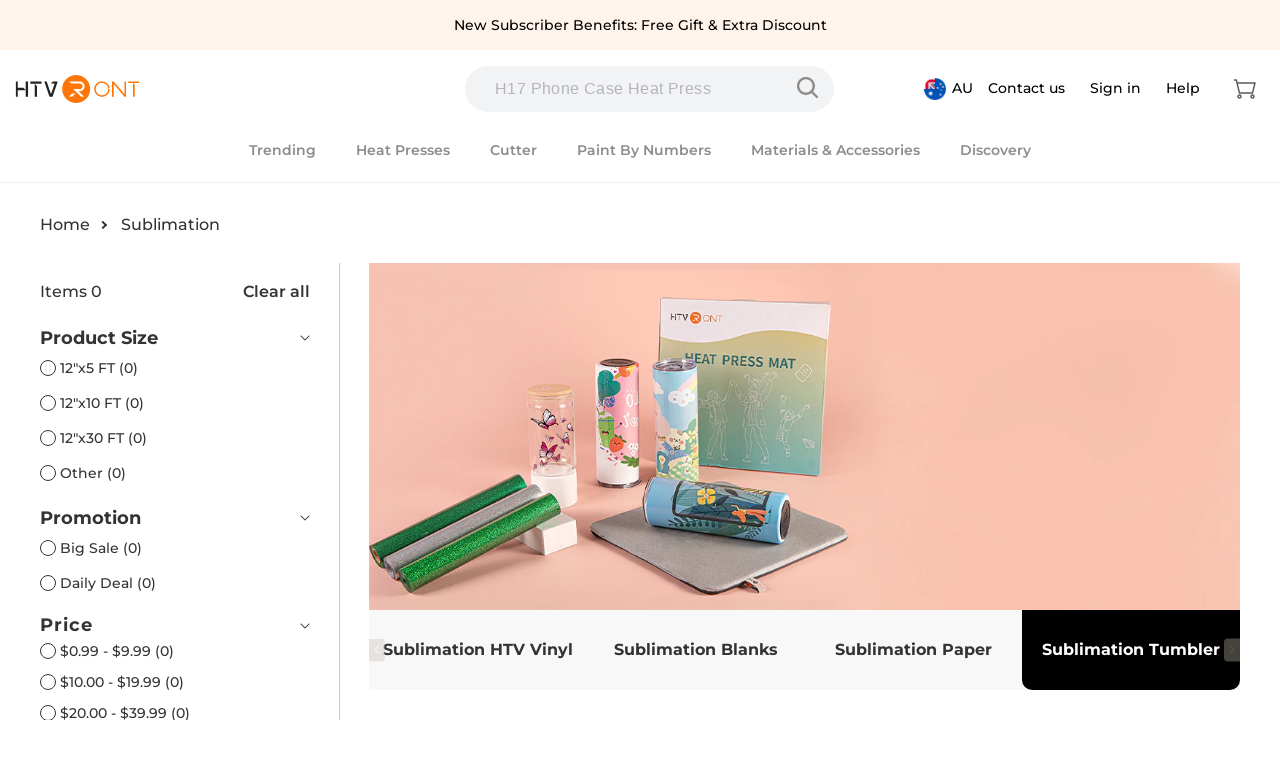

--- FILE ---
content_type: text/html; charset=utf-8
request_url: https://au.htvront.com/collections/sublimation-tumbler/c-black
body_size: 95526
content:















<!doctype html>
<html class="no-js" lang="en">
  <head>
    


    <meta charset="utf-8">
    <meta http-equiv="X-UA-Compatible" content="IE=edge">
    <meta name="viewport" content="width=device-width,initial-scale=1">
    <meta name="theme-color" content="">
    <meta name="google-site-verification" content="Edf3m34AdtvEUR8fpfxfCl70oPDni1pOS79-xzZUD8g">
    <meta name="google-site-verification" content="o0iD8gmwnZSqzaVUrTDmgrAdTkdyPgSCBx0PZo_tcVU">
    <link rel="canonical" href="https://au.htvront.com/collections/sublimation-tumbler/c-black">
    <link rel="preconnect" href="https://cdn.shopify.com" crossorigin><link rel="icon" type="image/png" href="//au.htvront.com/cdn/shop/files/3edc5d9f7b125de4224beb438e3b045a.png?crop=center&height=32&v=1658396685&width=32"><link rel="preconnect" href="https://fonts.shopifycdn.com" crossorigin><title>
      Sublimation Tumbler
 &ndash; tagged "C-Black" &ndash; HTVRONT AU Store</title>
    
    

<meta property="og:site_name" content="HTVRONT AU Store">
<meta property="og:url" content="https://au.htvront.com/collections/sublimation-tumbler/c-black">
<meta property="og:title" content="Sublimation Tumbler">
<meta property="og:type" content="website">
<meta property="og:description" content="Your smartest solution of heat transferring. For HTV, Sublimation. For DIY T shirt, hat, jacket, pillow, ceramic, hoodie, and more. Shop exclusive deals today!"><meta property="og:image" content="http://au.htvront.com/cdn/shop/collections/1195_0c6b0b0d-69ce-45d8-bb1b-ba478f0c44da.jpg?v=1695721265">
  <meta property="og:image:secure_url" content="https://au.htvront.com/cdn/shop/collections/1195_0c6b0b0d-69ce-45d8-bb1b-ba478f0c44da.jpg?v=1695721265">
  <meta property="og:image:width" content="1195">
  <meta property="og:image:height" content="476"><meta name="twitter:card" content="summary_large_image">
<meta name="twitter:title" content="Sublimation Tumbler">
<meta name="twitter:description" content="Your smartest solution of heat transferring. For HTV, Sublimation. For DIY T shirt, hat, jacket, pillow, ceramic, hoodie, and more. Shop exclusive deals today!">

    
      <script src="//au.htvront.com/cdn/shop/t/16/assets/global.js?v=99808190354205628371760340254" defer="defer"></script>
    
    <script src="//au.htvront.com/cdn/shop/t/16/assets/jsencrypt.min.js?v=34110739467910823251718604929" defer="defer"></script>
    <script src="//au.htvront.com/cdn/shop/t/16/assets/jquery.min.js?v=58211863146907186831697700570" type="text/javascript"></script>
    <script src="//au.htvront.com/cdn/shop/t/16/assets/clipboard.js?v=181733517387167744211697700545" async></script>

    
  <script>window.performance && window.performance.mark && window.performance.mark('shopify.content_for_header.start');</script><meta name="google-site-verification" content="PTGG0MNyhRpNLNPe_4EfnmS9EinHJaRz713J2EjVPzU">
<meta id="shopify-digital-wallet" name="shopify-digital-wallet" content="/63383503101/digital_wallets/dialog">
<meta name="shopify-checkout-api-token" content="2e858ae121dda01b6d9810ce7aac2b1d">
<meta id="in-context-paypal-metadata" data-shop-id="63383503101" data-venmo-supported="false" data-environment="production" data-locale="en_US" data-paypal-v4="true" data-currency="AUD">
<link rel="alternate" type="application/atom+xml" title="Feed" href="/collections/sublimation-tumbler/c-black.atom" />
<link rel="alternate" hreflang="x-default" href="https://au.htvront.com/collections/sublimation-tumbler/c-black">
<link rel="alternate" hreflang="en" href="https://au.htvront.com/collections/sublimation-tumbler/c-black">
<link rel="alternate" hreflang="en-NZ" href="https://au.htvront.com/en-nz/collections/sublimation-tumbler/c-black">
<link rel="alternate" type="application/json+oembed" href="https://au.htvront.com/collections/sublimation-tumbler/c-black.oembed">
<script async="async" src="/checkouts/internal/preloads.js?locale=en-AU"></script>
<script id="shopify-features" type="application/json">{"accessToken":"2e858ae121dda01b6d9810ce7aac2b1d","betas":["rich-media-storefront-analytics"],"domain":"au.htvront.com","predictiveSearch":true,"shopId":63383503101,"locale":"en"}</script>
<script>var Shopify = Shopify || {};
Shopify.shop = "sijiu-au.myshopify.com";
Shopify.locale = "en";
Shopify.currency = {"active":"AUD","rate":"1.0"};
Shopify.country = "AU";
Shopify.theme = {"name":"Copy of  www-htvront-com-htvront-2022-11-29 YQ","id":137698312445,"schema_name":"Dawn","schema_version":"4.0.0","theme_store_id":null,"role":"main"};
Shopify.theme.handle = "null";
Shopify.theme.style = {"id":null,"handle":null};
Shopify.cdnHost = "au.htvront.com/cdn";
Shopify.routes = Shopify.routes || {};
Shopify.routes.root = "/";</script>
<script type="module">!function(o){(o.Shopify=o.Shopify||{}).modules=!0}(window);</script>
<script>!function(o){function n(){var o=[];function n(){o.push(Array.prototype.slice.apply(arguments))}return n.q=o,n}var t=o.Shopify=o.Shopify||{};t.loadFeatures=n(),t.autoloadFeatures=n()}(window);</script>
<script id="shop-js-analytics" type="application/json">{"pageType":"collection"}</script>
<script defer="defer" async type="module" src="//au.htvront.com/cdn/shopifycloud/shop-js/modules/v2/client.init-shop-cart-sync_BT-GjEfc.en.esm.js"></script>
<script defer="defer" async type="module" src="//au.htvront.com/cdn/shopifycloud/shop-js/modules/v2/chunk.common_D58fp_Oc.esm.js"></script>
<script defer="defer" async type="module" src="//au.htvront.com/cdn/shopifycloud/shop-js/modules/v2/chunk.modal_xMitdFEc.esm.js"></script>
<script type="module">
  await import("//au.htvront.com/cdn/shopifycloud/shop-js/modules/v2/client.init-shop-cart-sync_BT-GjEfc.en.esm.js");
await import("//au.htvront.com/cdn/shopifycloud/shop-js/modules/v2/chunk.common_D58fp_Oc.esm.js");
await import("//au.htvront.com/cdn/shopifycloud/shop-js/modules/v2/chunk.modal_xMitdFEc.esm.js");

  window.Shopify.SignInWithShop?.initShopCartSync?.({"fedCMEnabled":true,"windoidEnabled":true});

</script>
<script>(function() {
  var isLoaded = false;
  function asyncLoad() {
    if (isLoaded) return;
    isLoaded = true;
    var urls = ["\/\/social-login.oxiapps.com\/api\/init?vt=928358\u0026shop=sijiu-au.myshopify.com","https:\/\/static.shareasale.com\/json\/shopify\/deduplication.js?shop=sijiu-au.myshopify.com","https:\/\/static.shareasale.com\/json\/shopify\/shareasale-tracking.js?sasmid=100147\u0026ssmtid=68106\u0026xtm=static\u0026xtv=AU\u0026shop=sijiu-au.myshopify.com","https:\/\/sdks.zalify.com\/pixel.js?wid=clzqksfd598vokj2j6vhmlojl\u0026shop=sijiu-au.myshopify.com","https:\/\/t.cfjump.com\/tag\/90385?shop=sijiu-au.myshopify.com","\/\/cdn.shopify.com\/proxy\/ae710d905746353520511d7c9349133fe730e57e96987d5dac3f1ca31a27f7d5\/api.goaffpro.com\/loader.js?shop=sijiu-au.myshopify.com\u0026sp-cache-control=cHVibGljLCBtYXgtYWdlPTkwMA","https:\/\/na.shgcdn3.com\/pixel-collector.js?shop=sijiu-au.myshopify.com","https:\/\/cdn.pushowl.com\/latest\/sdks\/pushowl-shopify.js?subdomain=sijiu-au\u0026environment=production\u0026guid=dae1c100-53f0-4a05-9b44-a60414d5721c\u0026shop=sijiu-au.myshopify.com","https:\/\/static.seel.com\/shopify\/worry-free-purchase\/script\/sijiu-au.myshopify.com.js?shop=sijiu-au.myshopify.com"];
    for (var i = 0; i < urls.length; i++) {
      var s = document.createElement('script');
      s.type = 'text/javascript';
      s.async = true;
      s.src = urls[i];
      var x = document.getElementsByTagName('script')[0];
      x.parentNode.insertBefore(s, x);
    }
  };
  if(window.attachEvent) {
    window.attachEvent('onload', asyncLoad);
  } else {
    window.addEventListener('load', asyncLoad, false);
  }
})();</script>
<script id="__st">var __st={"a":63383503101,"offset":28800,"reqid":"a87efb8d-25ab-4d25-912c-e7b95533b880-1769059119","pageurl":"au.htvront.com\/collections\/sublimation-tumbler\/c-black","u":"aafe51ee04a5","p":"collection","rtyp":"collection","rid":413028811005};</script>
<script>window.ShopifyPaypalV4VisibilityTracking = true;</script>
<script id="captcha-bootstrap">!function(){'use strict';const t='contact',e='account',n='new_comment',o=[[t,t],['blogs',n],['comments',n],[t,'customer']],c=[[e,'customer_login'],[e,'guest_login'],[e,'recover_customer_password'],[e,'create_customer']],r=t=>t.map((([t,e])=>`form[action*='/${t}']:not([data-nocaptcha='true']) input[name='form_type'][value='${e}']`)).join(','),a=t=>()=>t?[...document.querySelectorAll(t)].map((t=>t.form)):[];function s(){const t=[...o],e=r(t);return a(e)}const i='password',u='form_key',d=['recaptcha-v3-token','g-recaptcha-response','h-captcha-response',i],f=()=>{try{return window.sessionStorage}catch{return}},m='__shopify_v',_=t=>t.elements[u];function p(t,e,n=!1){try{const o=window.sessionStorage,c=JSON.parse(o.getItem(e)),{data:r}=function(t){const{data:e,action:n}=t;return t[m]||n?{data:e,action:n}:{data:t,action:n}}(c);for(const[e,n]of Object.entries(r))t.elements[e]&&(t.elements[e].value=n);n&&o.removeItem(e)}catch(o){console.error('form repopulation failed',{error:o})}}const l='form_type',E='cptcha';function T(t){t.dataset[E]=!0}const w=window,h=w.document,L='Shopify',v='ce_forms',y='captcha';let A=!1;((t,e)=>{const n=(g='f06e6c50-85a8-45c8-87d0-21a2b65856fe',I='https://cdn.shopify.com/shopifycloud/storefront-forms-hcaptcha/ce_storefront_forms_captcha_hcaptcha.v1.5.2.iife.js',D={infoText:'Protected by hCaptcha',privacyText:'Privacy',termsText:'Terms'},(t,e,n)=>{const o=w[L][v],c=o.bindForm;if(c)return c(t,g,e,D).then(n);var r;o.q.push([[t,g,e,D],n]),r=I,A||(h.body.append(Object.assign(h.createElement('script'),{id:'captcha-provider',async:!0,src:r})),A=!0)});var g,I,D;w[L]=w[L]||{},w[L][v]=w[L][v]||{},w[L][v].q=[],w[L][y]=w[L][y]||{},w[L][y].protect=function(t,e){n(t,void 0,e),T(t)},Object.freeze(w[L][y]),function(t,e,n,w,h,L){const[v,y,A,g]=function(t,e,n){const i=e?o:[],u=t?c:[],d=[...i,...u],f=r(d),m=r(i),_=r(d.filter((([t,e])=>n.includes(e))));return[a(f),a(m),a(_),s()]}(w,h,L),I=t=>{const e=t.target;return e instanceof HTMLFormElement?e:e&&e.form},D=t=>v().includes(t);t.addEventListener('submit',(t=>{const e=I(t);if(!e)return;const n=D(e)&&!e.dataset.hcaptchaBound&&!e.dataset.recaptchaBound,o=_(e),c=g().includes(e)&&(!o||!o.value);(n||c)&&t.preventDefault(),c&&!n&&(function(t){try{if(!f())return;!function(t){const e=f();if(!e)return;const n=_(t);if(!n)return;const o=n.value;o&&e.removeItem(o)}(t);const e=Array.from(Array(32),(()=>Math.random().toString(36)[2])).join('');!function(t,e){_(t)||t.append(Object.assign(document.createElement('input'),{type:'hidden',name:u})),t.elements[u].value=e}(t,e),function(t,e){const n=f();if(!n)return;const o=[...t.querySelectorAll(`input[type='${i}']`)].map((({name:t})=>t)),c=[...d,...o],r={};for(const[a,s]of new FormData(t).entries())c.includes(a)||(r[a]=s);n.setItem(e,JSON.stringify({[m]:1,action:t.action,data:r}))}(t,e)}catch(e){console.error('failed to persist form',e)}}(e),e.submit())}));const S=(t,e)=>{t&&!t.dataset[E]&&(n(t,e.some((e=>e===t))),T(t))};for(const o of['focusin','change'])t.addEventListener(o,(t=>{const e=I(t);D(e)&&S(e,y())}));const B=e.get('form_key'),M=e.get(l),P=B&&M;t.addEventListener('DOMContentLoaded',(()=>{const t=y();if(P)for(const e of t)e.elements[l].value===M&&p(e,B);[...new Set([...A(),...v().filter((t=>'true'===t.dataset.shopifyCaptcha))])].forEach((e=>S(e,t)))}))}(h,new URLSearchParams(w.location.search),n,t,e,['guest_login'])})(!0,!0)}();</script>
<script integrity="sha256-4kQ18oKyAcykRKYeNunJcIwy7WH5gtpwJnB7kiuLZ1E=" data-source-attribution="shopify.loadfeatures" defer="defer" src="//au.htvront.com/cdn/shopifycloud/storefront/assets/storefront/load_feature-a0a9edcb.js" crossorigin="anonymous"></script>
<script data-source-attribution="shopify.dynamic_checkout.dynamic.init">var Shopify=Shopify||{};Shopify.PaymentButton=Shopify.PaymentButton||{isStorefrontPortableWallets:!0,init:function(){window.Shopify.PaymentButton.init=function(){};var t=document.createElement("script");t.src="https://au.htvront.com/cdn/shopifycloud/portable-wallets/latest/portable-wallets.en.js",t.type="module",document.head.appendChild(t)}};
</script>
<script data-source-attribution="shopify.dynamic_checkout.buyer_consent">
  function portableWalletsHideBuyerConsent(e){var t=document.getElementById("shopify-buyer-consent"),n=document.getElementById("shopify-subscription-policy-button");t&&n&&(t.classList.add("hidden"),t.setAttribute("aria-hidden","true"),n.removeEventListener("click",e))}function portableWalletsShowBuyerConsent(e){var t=document.getElementById("shopify-buyer-consent"),n=document.getElementById("shopify-subscription-policy-button");t&&n&&(t.classList.remove("hidden"),t.removeAttribute("aria-hidden"),n.addEventListener("click",e))}window.Shopify?.PaymentButton&&(window.Shopify.PaymentButton.hideBuyerConsent=portableWalletsHideBuyerConsent,window.Shopify.PaymentButton.showBuyerConsent=portableWalletsShowBuyerConsent);
</script>
<script data-source-attribution="shopify.dynamic_checkout.cart.bootstrap">document.addEventListener("DOMContentLoaded",(function(){function t(){return document.querySelector("shopify-accelerated-checkout-cart, shopify-accelerated-checkout")}if(t())Shopify.PaymentButton.init();else{new MutationObserver((function(e,n){t()&&(Shopify.PaymentButton.init(),n.disconnect())})).observe(document.body,{childList:!0,subtree:!0})}}));
</script>
<link id="shopify-accelerated-checkout-styles" rel="stylesheet" media="screen" href="https://au.htvront.com/cdn/shopifycloud/portable-wallets/latest/accelerated-checkout-backwards-compat.css" crossorigin="anonymous">
<style id="shopify-accelerated-checkout-cart">
        #shopify-buyer-consent {
  margin-top: 1em;
  display: inline-block;
  width: 100%;
}

#shopify-buyer-consent.hidden {
  display: none;
}

#shopify-subscription-policy-button {
  background: none;
  border: none;
  padding: 0;
  text-decoration: underline;
  font-size: inherit;
  cursor: pointer;
}

#shopify-subscription-policy-button::before {
  box-shadow: none;
}

      </style>
<script id="sections-script" data-sections="header,footer" defer="defer" src="//au.htvront.com/cdn/shop/t/16/compiled_assets/scripts.js?v=18744"></script>
<script>window.performance && window.performance.mark && window.performance.mark('shopify.content_for_header.end');</script>
  





  <script type="text/javascript">
    
      window.__shgMoneyFormat = window.__shgMoneyFormat || {"AUD":{"currency":"AUD","currency_symbol":"A$","currency_symbol_location":"left","decimal_places":2,"decimal_separator":".","thousands_separator":","}};
    
    window.__shgCurrentCurrencyCode = window.__shgCurrentCurrencyCode || {
      currency: "AUD",
      currency_symbol: "$",
      decimal_separator: ".",
      thousands_separator: ",",
      decimal_places: 2,
      currency_symbol_location: "left"
    };
  </script>



    <!-- /snippets/gwa-hreflang.liquid v.1.0.3  from https://apps.shopify.com/hreflang-manager -->



    <style data-shopify>
      @font-face {
  font-family: Montserrat;
  font-weight: 500;
  font-style: normal;
  font-display: swap;
  src: url("//au.htvront.com/cdn/fonts/montserrat/montserrat_n5.07ef3781d9c78c8b93c98419da7ad4fbeebb6635.woff2") format("woff2"),
       url("//au.htvront.com/cdn/fonts/montserrat/montserrat_n5.adf9b4bd8b0e4f55a0b203cdd84512667e0d5e4d.woff") format("woff");
}

      @font-face {
  font-family: Montserrat;
  font-weight: 700;
  font-style: normal;
  font-display: swap;
  src: url("//au.htvront.com/cdn/fonts/montserrat/montserrat_n7.3c434e22befd5c18a6b4afadb1e3d77c128c7939.woff2") format("woff2"),
       url("//au.htvront.com/cdn/fonts/montserrat/montserrat_n7.5d9fa6e2cae713c8fb539a9876489d86207fe957.woff") format("woff");
}

      @font-face {
  font-family: Montserrat;
  font-weight: 500;
  font-style: italic;
  font-display: swap;
  src: url("//au.htvront.com/cdn/fonts/montserrat/montserrat_i5.d3a783eb0cc26f2fda1e99d1dfec3ebaea1dc164.woff2") format("woff2"),
       url("//au.htvront.com/cdn/fonts/montserrat/montserrat_i5.76d414ea3d56bb79ef992a9c62dce2e9063bc062.woff") format("woff");
}

      @font-face {
  font-family: Montserrat;
  font-weight: 700;
  font-style: italic;
  font-display: swap;
  src: url("//au.htvront.com/cdn/fonts/montserrat/montserrat_i7.a0d4a463df4f146567d871890ffb3c80408e7732.woff2") format("woff2"),
       url("//au.htvront.com/cdn/fonts/montserrat/montserrat_i7.f6ec9f2a0681acc6f8152c40921d2a4d2e1a2c78.woff") format("woff");
}

      @font-face {
  font-family: Montserrat;
  font-weight: 600;
  font-style: normal;
  font-display: swap;
  src: url("//au.htvront.com/cdn/fonts/montserrat/montserrat_n6.1326b3e84230700ef15b3a29fb520639977513e0.woff2") format("woff2"),
       url("//au.htvront.com/cdn/fonts/montserrat/montserrat_n6.652f051080eb14192330daceed8cd53dfdc5ead9.woff") format("woff");
}


      :root {
        --font-body-family: Montserrat, sans-serif;
        --font-body-style: normal;
        --font-body-weight: 500;
        --font-title-family: Montserrat, sans-serif;
        --font-title-style: normal;
        --font-title-weight: 600;
        --font-extrabold-family: Montserrat, sans-serif;
        --font-extrabold-style: normal;
        --font-extrabold-weight: 600;

        --font-heading-family: Montserrat, sans-serif;
        --font-heading-style: normal;
        --font-heading-weight: 600;

        --font-body-scale: 1.0;
        --font-heading-scale: 1.0;

        --color-base-text: 51, 51, 51;
        --color-shadow: 51, 51, 51;
        --color-base-background-1: 255, 255, 255;
        --color-base-background-2: 241, 241, 241;
        --color-base-solid-button-labels: 255, 255, 255;
        --color-base-outline-button-labels: 51, 51, 51;
        --color-base-accent-1: 255, 118, 6;
        --color-base-accent-2: 51, 79, 180;
        --payment-terms-background-color: #ffffff;

        --gradient-base-background-1: #ffffff;
        --gradient-base-background-2: #f1f1f1;
        --gradient-base-accent-1: #ff7606;
        --gradient-base-accent-2: #334fb4;

        --media-padding: px;
        --media-border-opacity: 0.05;
        --media-border-width: 1px;
        --media-radius: 0px;
        --media-shadow-opacity: 0.0;
        --media-shadow-horizontal-offset: 0px;
        --media-shadow-vertical-offset: 4px;
        --media-shadow-blur-radius: 5px;

        --page-width: 160rem;
        --page-width-margin: 0rem;

        --card-image-padding: 0.0rem;
        --card-corner-radius: 0.0rem;
        --card-text-alignment: left;
        --card-border-width: 0.0rem;
        --card-border-opacity: 0.1;
        --card-shadow-opacity: 0.0;
        --card-shadow-horizontal-offset: 0.0rem;
        --card-shadow-vertical-offset: 0.4rem;
        --card-shadow-blur-radius: 0.5rem;

        --badge-corner-radius: 4.0rem;

        --popup-border-width: 1px;
        --popup-border-opacity: 0.1;
        --popup-corner-radius: 0px;
        --popup-shadow-opacity: 0.0;
        --popup-shadow-horizontal-offset: 0px;
        --popup-shadow-vertical-offset: 4px;
        --popup-shadow-blur-radius: 5px;

        --drawer-border-width: 1px;
        --drawer-border-opacity: 0.1;
        --drawer-shadow-opacity: 0.0;
        --drawer-shadow-horizontal-offset: 0px;
        --drawer-shadow-vertical-offset: 4px;
        --drawer-shadow-blur-radius: 5px;

        --spacing-sections-desktop: 0px;
        --spacing-sections-mobile: 0px;

        --grid-desktop-vertical-spacing: 28px;
        --grid-desktop-horizontal-spacing: 16px;
        --grid-mobile-vertical-spacing: 14px;
        --grid-mobile-horizontal-spacing: 8px;

        --text-boxes-border-opacity: 0.1;
        --text-boxes-border-width: 0px;
        --text-boxes-radius: 0px;
        --text-boxes-shadow-opacity: 0.0;
        --text-boxes-shadow-horizontal-offset: 0px;
        --text-boxes-shadow-vertical-offset: 4px;
        --text-boxes-shadow-blur-radius: 5px;

        --buttons-radius: 10px;
        --buttons-radius-outset: 11px;
        --buttons-border-width: 1px;
        --buttons-border-opacity: 1.0;
        --buttons-shadow-opacity: 0.0;
        --buttons-shadow-horizontal-offset: 0px;
        --buttons-shadow-vertical-offset: 4px;
        --buttons-shadow-blur-radius: 5px;
        --buttons-border-offset: 0.3px;

        --inputs-radius: 4px;
        --inputs-border-width: 1px;
        --inputs-border-opacity: 0.55;
        --inputs-shadow-opacity: 0.0;
        --inputs-shadow-horizontal-offset: 0px;
        --inputs-margin-offset: 0px;
        --inputs-shadow-vertical-offset: 4px;
        --inputs-shadow-blur-radius: 5px;
        --inputs-radius-outset: 5px;

        --variant-pills-radius: 40px;
        --variant-pills-border-width: 1px;
        --variant-pills-border-opacity: 0.55;
        --variant-pills-shadow-opacity: 0.0;
        --variant-pills-shadow-horizontal-offset: 0px;
        --variant-pills-shadow-vertical-offset: 4px;
        --variant-pills-shadow-blur-radius: 5px;
      }

      *,
      *::before,
      *::after {
        box-sizing: inherit;
      }

      html {
        box-sizing: border-box;
        font-size: calc(var(--font-body-scale) * 62.5%);
        height: 100%;
      }

      body {
        display: grid;
        grid-template-rows: auto auto 1fr auto;
        grid-template-columns: 100%;
        min-height: 100%;
        margin: 0;
        font-size: 1.5rem;
        letter-spacing: 0.06rem;
        line-height: calc(1 + 0.8 / var(--font-body-scale));
        font-family: var(--font-body-family);
        font-style: var(--font-body-style);
        font-weight: var(--font-body-weight);
      }
      @media screen and (min-width: 750px) {
        body {
          font-size: 1.6rem;
        }
      }
    </style>

    <link rel="preload" href="//au.htvront.com/cdn/shop/t/16/assets/base.css?v=63827035766856318451754451305" as="style" onload="this.onload=null;this.rel='stylesheet'"><link
        rel="preload"
        href="//au.htvront.com/cdn/shop/t/16/assets/swiper.min.css?v=94222183944882121951697700645"
        as="style"
        onload="this.onload=null;this.rel='stylesheet'"
      ><link rel="preload" as="font" href="//au.htvront.com/cdn/fonts/montserrat/montserrat_n5.07ef3781d9c78c8b93c98419da7ad4fbeebb6635.woff2" type="font/woff2" crossorigin><link rel="preload" as="font" href="//au.htvront.com/cdn/fonts/montserrat/montserrat_n6.1326b3e84230700ef15b3a29fb520639977513e0.woff2" type="font/woff2" crossorigin><link
        rel="stylesheet"
        href="//au.htvront.com/cdn/shop/t/16/assets/component-predictive-search.css?v=27046176382327336691721094811"
        media="print"
        onload="this.media='all'"
      ><script>
      document.documentElement.className = document.documentElement.className.replace('no-js', 'js');
      if (Shopify.designMode) {
        document.documentElement.classList.add('shopify-design-mode');
      }
    </script><link href="//au.htvront.com/cdn/shop/t/16/assets/component-cart.css?v=61086454150987525971697700549" rel="stylesheet" type="text/css" media="all" />
      <link href="//au.htvront.com/cdn/shop/t/16/assets/component-totals.css?v=35008200332502843081697700561" rel="stylesheet" type="text/css" media="all" />
      <link href="//au.htvront.com/cdn/shop/t/16/assets/component-price.css?v=112673864592427438181697700557" rel="stylesheet" type="text/css" media="all" />
      <link href="//au.htvront.com/cdn/shop/t/16/assets/component-discounts.css?v=152760482443307489271697700551" rel="stylesheet" type="text/css" media="all" />
      <script src="//au.htvront.com/cdn/shop/t/16/assets/constants.js?v=118584103139986873861727597785" defer="defer"></script>
      <script src="//au.htvront.com/cdn/shop/t/16/assets/pubsub.js?v=62018018568598906421727597783" defer="defer"></script>

<script type="text/javascript">
  
    window.SHG_CUSTOMER = null;
  
</script>







<!-- BEGIN app block: shopify://apps/zalify-pixel-popups-emails/blocks/popup-embed/0f5e9b69-424e-42a3-8bd7-8d5b75dd8130 -->
<meta class="zalify-popup" data-app-key="sijiu-au" />
<script data-version="2.0">


const isCheckLightHouse = () => {
  try {
    const lightHouse =
      (navigator.userAgentData &&
        JSON.stringify(navigator.userAgentData).indexOf('Lighthouse') >
          -1) ||
      navigator.userAgent.indexOf('Chrome-Lighthouse') > -1;
    return Boolean(lightHouse);
  } catch (error) {}
  return false;
};
if (!isCheckLightHouse()) {
  document.write('\<script src="https://sdks.zalify.com/pixel.js"\>\<\/script\>\<script src="https://sdk-tracking.zalify.com/app-embed.js?shop_key=sijiu-au"\>\<\/script\>')
}


</script>

<script>
  window.zalifyShopify = {
    product :  
            null
        ,
    collection:
        
          {
              id: "413028811005",
              handle: "sublimation-tumbler",
              title: "Sublimation Tumbler",
              published_at: "2023-09-26 17:40:42 +0800",
              products: []
            }
        


     ,
    search:
      
        null
      


  }
</script>

<script>
(function(){

// 增强实时分析
function getCookie(cname) {
 const name = cname + '=';
 const ca = document.cookie.split(';');
 for (let i = 0; i < ca.length; i++) {
   const c = ca[i].trim();
   if (c.indexOf(name) == 0) return c.substring(name.length, c.length);
 }
 return '';
}

function setCookie(
 name,
 value,
 timeout = 365 * 86400,
) {
 try {
   const d = new Date();
   d.setTime(d.getTime() + timeout * 1000);
   const expires = 'expires=' + d.toUTCString();
   const mainDomain = location.origin.includes('wwww') ? getMainDomain(location.origin) :'';
   const domain =  mainDomain?'domain=' + mainDomain :'';
   const expiresString = timeout === 0 ? '' : ';' + expires;

   document.cookie = name + '=' + value + expiresString + ';' + domain + '';
 } catch (error) {

 }
}

function getMainDomain(url) {
 let mainDomain = url.match(
   /(?:https?:\/\/)?(?:[^@\n]+@)?(?:www\.)?([^:/\n]+)/im,
 )?.[1];
 if (!mainDomain) {
   return url;
 }
 if (mainDomain.split('.').length > 2) {
   const parts = mainDomain.split('.');
   mainDomain = parts.slice(parts.length - 2).join('.');
 }

 return mainDomain;
}


const landingPageKey = 'zalify_landing_page';

function getLandingPage() {
 return localStorage.getItem(landingPageKey) || getCookie(landingPageKey);
}

function setLandingPage(url) {
 if (getLandingPage()) {
   return;
 }
 localStorage.setItem(landingPageKey, url);
 setCookie(landingPageKey, url);
}

const key = 'zalify_referrer';


function setReferrer(url) {
 // 因为只拿第一个 landing page 匹配的 referrer，
 if (getLandingPage()) {
   return;
 }
 localStorage.setItem(key, url);
 setCookie(key, url);
}
try {
 // 顺序不能反
 setReferrer(document.referrer);
 setLandingPage(location.href);
 console.log('landing_page',getLandingPage())
} catch (error) {}
})()
</script>

<!-- END app block --><!-- BEGIN app block: shopify://apps/hreflang-manager/blocks/gwa-hreflang/35dc0b05-d599-4c8e-8584-8cd17768854a --><!-- BEGIN app snippet: gwa-hreflang-collection --><link rel="alternate" hreflang="en-AU" href="https://au.htvront.com/collections/sublimation-tumbler/c-black"><link rel="alternate" hreflang="en-NZ" href="https://au.htvront.com/en-nz/collections/sublimation-tumbler/c-black"><link rel="alternate" hreflang="x-default" href="https://www.htvront.com/collections/sublimation-tumbler/c-black"><link rel="alternate" hreflang="en-US" href="https://www.htvront.com/collections/sublimation-tumbler/c-black"><link rel="alternate" hreflang="en-GB" href="https://www.htvront.co.uk/collections/sublimation-tumbler/c-black"><!-- END app snippet --><!-- END app block --><script src="https://cdn.shopify.com/extensions/019b8d54-2388-79d8-becc-d32a3afe2c7a/omnisend-50/assets/omnisend-in-shop.js" type="text/javascript" defer="defer"></script>
<link href="https://monorail-edge.shopifysvc.com" rel="dns-prefetch">
<script>(function(){if ("sendBeacon" in navigator && "performance" in window) {try {var session_token_from_headers = performance.getEntriesByType('navigation')[0].serverTiming.find(x => x.name == '_s').description;} catch {var session_token_from_headers = undefined;}var session_cookie_matches = document.cookie.match(/_shopify_s=([^;]*)/);var session_token_from_cookie = session_cookie_matches && session_cookie_matches.length === 2 ? session_cookie_matches[1] : "";var session_token = session_token_from_headers || session_token_from_cookie || "";function handle_abandonment_event(e) {var entries = performance.getEntries().filter(function(entry) {return /monorail-edge.shopifysvc.com/.test(entry.name);});if (!window.abandonment_tracked && entries.length === 0) {window.abandonment_tracked = true;var currentMs = Date.now();var navigation_start = performance.timing.navigationStart;var payload = {shop_id: 63383503101,url: window.location.href,navigation_start,duration: currentMs - navigation_start,session_token,page_type: "collection"};window.navigator.sendBeacon("https://monorail-edge.shopifysvc.com/v1/produce", JSON.stringify({schema_id: "online_store_buyer_site_abandonment/1.1",payload: payload,metadata: {event_created_at_ms: currentMs,event_sent_at_ms: currentMs}}));}}window.addEventListener('pagehide', handle_abandonment_event);}}());</script>
<script id="web-pixels-manager-setup">(function e(e,d,r,n,o){if(void 0===o&&(o={}),!Boolean(null===(a=null===(i=window.Shopify)||void 0===i?void 0:i.analytics)||void 0===a?void 0:a.replayQueue)){var i,a;window.Shopify=window.Shopify||{};var t=window.Shopify;t.analytics=t.analytics||{};var s=t.analytics;s.replayQueue=[],s.publish=function(e,d,r){return s.replayQueue.push([e,d,r]),!0};try{self.performance.mark("wpm:start")}catch(e){}var l=function(){var e={modern:/Edge?\/(1{2}[4-9]|1[2-9]\d|[2-9]\d{2}|\d{4,})\.\d+(\.\d+|)|Firefox\/(1{2}[4-9]|1[2-9]\d|[2-9]\d{2}|\d{4,})\.\d+(\.\d+|)|Chrom(ium|e)\/(9{2}|\d{3,})\.\d+(\.\d+|)|(Maci|X1{2}).+ Version\/(15\.\d+|(1[6-9]|[2-9]\d|\d{3,})\.\d+)([,.]\d+|)( \(\w+\)|)( Mobile\/\w+|) Safari\/|Chrome.+OPR\/(9{2}|\d{3,})\.\d+\.\d+|(CPU[ +]OS|iPhone[ +]OS|CPU[ +]iPhone|CPU IPhone OS|CPU iPad OS)[ +]+(15[._]\d+|(1[6-9]|[2-9]\d|\d{3,})[._]\d+)([._]\d+|)|Android:?[ /-](13[3-9]|1[4-9]\d|[2-9]\d{2}|\d{4,})(\.\d+|)(\.\d+|)|Android.+Firefox\/(13[5-9]|1[4-9]\d|[2-9]\d{2}|\d{4,})\.\d+(\.\d+|)|Android.+Chrom(ium|e)\/(13[3-9]|1[4-9]\d|[2-9]\d{2}|\d{4,})\.\d+(\.\d+|)|SamsungBrowser\/([2-9]\d|\d{3,})\.\d+/,legacy:/Edge?\/(1[6-9]|[2-9]\d|\d{3,})\.\d+(\.\d+|)|Firefox\/(5[4-9]|[6-9]\d|\d{3,})\.\d+(\.\d+|)|Chrom(ium|e)\/(5[1-9]|[6-9]\d|\d{3,})\.\d+(\.\d+|)([\d.]+$|.*Safari\/(?![\d.]+ Edge\/[\d.]+$))|(Maci|X1{2}).+ Version\/(10\.\d+|(1[1-9]|[2-9]\d|\d{3,})\.\d+)([,.]\d+|)( \(\w+\)|)( Mobile\/\w+|) Safari\/|Chrome.+OPR\/(3[89]|[4-9]\d|\d{3,})\.\d+\.\d+|(CPU[ +]OS|iPhone[ +]OS|CPU[ +]iPhone|CPU IPhone OS|CPU iPad OS)[ +]+(10[._]\d+|(1[1-9]|[2-9]\d|\d{3,})[._]\d+)([._]\d+|)|Android:?[ /-](13[3-9]|1[4-9]\d|[2-9]\d{2}|\d{4,})(\.\d+|)(\.\d+|)|Mobile Safari.+OPR\/([89]\d|\d{3,})\.\d+\.\d+|Android.+Firefox\/(13[5-9]|1[4-9]\d|[2-9]\d{2}|\d{4,})\.\d+(\.\d+|)|Android.+Chrom(ium|e)\/(13[3-9]|1[4-9]\d|[2-9]\d{2}|\d{4,})\.\d+(\.\d+|)|Android.+(UC? ?Browser|UCWEB|U3)[ /]?(15\.([5-9]|\d{2,})|(1[6-9]|[2-9]\d|\d{3,})\.\d+)\.\d+|SamsungBrowser\/(5\.\d+|([6-9]|\d{2,})\.\d+)|Android.+MQ{2}Browser\/(14(\.(9|\d{2,})|)|(1[5-9]|[2-9]\d|\d{3,})(\.\d+|))(\.\d+|)|K[Aa][Ii]OS\/(3\.\d+|([4-9]|\d{2,})\.\d+)(\.\d+|)/},d=e.modern,r=e.legacy,n=navigator.userAgent;return n.match(d)?"modern":n.match(r)?"legacy":"unknown"}(),u="modern"===l?"modern":"legacy",c=(null!=n?n:{modern:"",legacy:""})[u],f=function(e){return[e.baseUrl,"/wpm","/b",e.hashVersion,"modern"===e.buildTarget?"m":"l",".js"].join("")}({baseUrl:d,hashVersion:r,buildTarget:u}),m=function(e){var d=e.version,r=e.bundleTarget,n=e.surface,o=e.pageUrl,i=e.monorailEndpoint;return{emit:function(e){var a=e.status,t=e.errorMsg,s=(new Date).getTime(),l=JSON.stringify({metadata:{event_sent_at_ms:s},events:[{schema_id:"web_pixels_manager_load/3.1",payload:{version:d,bundle_target:r,page_url:o,status:a,surface:n,error_msg:t},metadata:{event_created_at_ms:s}}]});if(!i)return console&&console.warn&&console.warn("[Web Pixels Manager] No Monorail endpoint provided, skipping logging."),!1;try{return self.navigator.sendBeacon.bind(self.navigator)(i,l)}catch(e){}var u=new XMLHttpRequest;try{return u.open("POST",i,!0),u.setRequestHeader("Content-Type","text/plain"),u.send(l),!0}catch(e){return console&&console.warn&&console.warn("[Web Pixels Manager] Got an unhandled error while logging to Monorail."),!1}}}}({version:r,bundleTarget:l,surface:e.surface,pageUrl:self.location.href,monorailEndpoint:e.monorailEndpoint});try{o.browserTarget=l,function(e){var d=e.src,r=e.async,n=void 0===r||r,o=e.onload,i=e.onerror,a=e.sri,t=e.scriptDataAttributes,s=void 0===t?{}:t,l=document.createElement("script"),u=document.querySelector("head"),c=document.querySelector("body");if(l.async=n,l.src=d,a&&(l.integrity=a,l.crossOrigin="anonymous"),s)for(var f in s)if(Object.prototype.hasOwnProperty.call(s,f))try{l.dataset[f]=s[f]}catch(e){}if(o&&l.addEventListener("load",o),i&&l.addEventListener("error",i),u)u.appendChild(l);else{if(!c)throw new Error("Did not find a head or body element to append the script");c.appendChild(l)}}({src:f,async:!0,onload:function(){if(!function(){var e,d;return Boolean(null===(d=null===(e=window.Shopify)||void 0===e?void 0:e.analytics)||void 0===d?void 0:d.initialized)}()){var d=window.webPixelsManager.init(e)||void 0;if(d){var r=window.Shopify.analytics;r.replayQueue.forEach((function(e){var r=e[0],n=e[1],o=e[2];d.publishCustomEvent(r,n,o)})),r.replayQueue=[],r.publish=d.publishCustomEvent,r.visitor=d.visitor,r.initialized=!0}}},onerror:function(){return m.emit({status:"failed",errorMsg:"".concat(f," has failed to load")})},sri:function(e){var d=/^sha384-[A-Za-z0-9+/=]+$/;return"string"==typeof e&&d.test(e)}(c)?c:"",scriptDataAttributes:o}),m.emit({status:"loading"})}catch(e){m.emit({status:"failed",errorMsg:(null==e?void 0:e.message)||"Unknown error"})}}})({shopId: 63383503101,storefrontBaseUrl: "https://au.htvront.com",extensionsBaseUrl: "https://extensions.shopifycdn.com/cdn/shopifycloud/web-pixels-manager",monorailEndpoint: "https://monorail-edge.shopifysvc.com/unstable/produce_batch",surface: "storefront-renderer",enabledBetaFlags: ["2dca8a86"],webPixelsConfigList: [{"id":"1747714301","configuration":"{}","eventPayloadVersion":"v1","runtimeContext":"STRICT","scriptVersion":"97850fdd7fac520e74d87e9369f83928","type":"APP","apiClientId":5398951,"privacyPurposes":["ANALYTICS","MARKETING","SALE_OF_DATA"],"dataSharingAdjustments":{"protectedCustomerApprovalScopes":["read_customer_address","read_customer_email","read_customer_name","read_customer_personal_data","read_customer_phone"]}},{"id":"1598193917","configuration":"{\"subdomain\": \"sijiu-au\"}","eventPayloadVersion":"v1","runtimeContext":"STRICT","scriptVersion":"69e1bed23f1568abe06fb9d113379033","type":"APP","apiClientId":1615517,"privacyPurposes":["ANALYTICS","MARKETING","SALE_OF_DATA"],"dataSharingAdjustments":{"protectedCustomerApprovalScopes":["read_customer_address","read_customer_email","read_customer_name","read_customer_personal_data","read_customer_phone"]}},{"id":"1292959997","configuration":"{\"account_ID\":\"464635\",\"google_analytics_tracking_tag\":\"1\",\"measurement_id\":\"2\",\"api_secret\":\"3\",\"shop_settings\":\"{\\\"custom_pixel_script\\\":\\\"https:\\\\\\\/\\\\\\\/storage.googleapis.com\\\\\\\/gsf-scripts\\\\\\\/custom-pixels\\\\\\\/sijiu-au.js\\\"}\"}","eventPayloadVersion":"v1","runtimeContext":"LAX","scriptVersion":"c6b888297782ed4a1cba19cda43d6625","type":"APP","apiClientId":1558137,"privacyPurposes":[],"dataSharingAdjustments":{"protectedCustomerApprovalScopes":["read_customer_address","read_customer_email","read_customer_name","read_customer_personal_data","read_customer_phone"]}},{"id":"1211269373","configuration":"{\"site_id\":\"a5927af2-ad91-4dcd-8001-7ff8e7e377bd\",\"analytics_endpoint\":\"https:\\\/\\\/na.shgcdn3.com\"}","eventPayloadVersion":"v1","runtimeContext":"STRICT","scriptVersion":"695709fc3f146fa50a25299517a954f2","type":"APP","apiClientId":1158168,"privacyPurposes":["ANALYTICS","MARKETING","SALE_OF_DATA"],"dataSharingAdjustments":{"protectedCustomerApprovalScopes":["read_customer_personal_data"]}},{"id":"854163709","configuration":"{\"config\":\"{\\\"google_tag_ids\\\":[\\\"G-8TP1J4RWGW\\\",\\\"AW-11180065288\\\",\\\"GT-TBVGQCZF\\\"],\\\"target_country\\\":\\\"AU\\\",\\\"gtag_events\\\":[{\\\"type\\\":\\\"begin_checkout\\\",\\\"action_label\\\":[\\\"G-8TP1J4RWGW\\\",\\\"AW-11180065288\\\/DKMWCKfMmboaEIiEidMp\\\"]},{\\\"type\\\":\\\"search\\\",\\\"action_label\\\":[\\\"G-8TP1J4RWGW\\\",\\\"AW-11180065288\\\/tOFlCLPMmboaEIiEidMp\\\"]},{\\\"type\\\":\\\"view_item\\\",\\\"action_label\\\":[\\\"G-8TP1J4RWGW\\\",\\\"AW-11180065288\\\/Qd2LCLDMmboaEIiEidMp\\\",\\\"MC-LTML8N2Z08\\\"]},{\\\"type\\\":\\\"purchase\\\",\\\"action_label\\\":[\\\"G-8TP1J4RWGW\\\",\\\"AW-11180065288\\\/imn_CNLKmboaEIiEidMp\\\",\\\"MC-LTML8N2Z08\\\"]},{\\\"type\\\":\\\"page_view\\\",\\\"action_label\\\":[\\\"G-8TP1J4RWGW\\\",\\\"AW-11180065288\\\/KeoFCK3MmboaEIiEidMp\\\",\\\"MC-LTML8N2Z08\\\"]},{\\\"type\\\":\\\"add_payment_info\\\",\\\"action_label\\\":[\\\"G-8TP1J4RWGW\\\",\\\"AW-11180065288\\\/J1vFCLbMmboaEIiEidMp\\\"]},{\\\"type\\\":\\\"add_to_cart\\\",\\\"action_label\\\":[\\\"G-8TP1J4RWGW\\\",\\\"AW-11180065288\\\/3HoqCKrMmboaEIiEidMp\\\"]}],\\\"enable_monitoring_mode\\\":false}\"}","eventPayloadVersion":"v1","runtimeContext":"OPEN","scriptVersion":"b2a88bafab3e21179ed38636efcd8a93","type":"APP","apiClientId":1780363,"privacyPurposes":[],"dataSharingAdjustments":{"protectedCustomerApprovalScopes":["read_customer_address","read_customer_email","read_customer_name","read_customer_personal_data","read_customer_phone"]}},{"id":"630718717","configuration":"{\"shop\":\"sijiu-au.myshopify.com\",\"cookie_duration\":\"604800\"}","eventPayloadVersion":"v1","runtimeContext":"STRICT","scriptVersion":"a2e7513c3708f34b1f617d7ce88f9697","type":"APP","apiClientId":2744533,"privacyPurposes":["ANALYTICS","MARKETING"],"dataSharingAdjustments":{"protectedCustomerApprovalScopes":["read_customer_address","read_customer_email","read_customer_name","read_customer_personal_data","read_customer_phone"]}},{"id":"472842493","configuration":"{\"merchantId\":\"90385\"}","eventPayloadVersion":"v1","runtimeContext":"STRICT","scriptVersion":"4d2851bd8f5e5eb4b0ba1e0057fa743b","type":"APP","apiClientId":4581575,"privacyPurposes":["ANALYTICS","MARKETING"],"dataSharingAdjustments":{"protectedCustomerApprovalScopes":["read_customer_personal_data"]}},{"id":"263356669","configuration":"{\"masterTagID\":\"68106\",\"merchantID\":\"100147\",\"appPath\":\"https:\/\/daedalus.shareasale.com\",\"storeID\":\"NaN\",\"xTypeMode\":\"static\",\"xTypeValue\":\"AU\",\"channelDedup\":\"NaN\"}","eventPayloadVersion":"v1","runtimeContext":"STRICT","scriptVersion":"f300cca684872f2df140f714437af558","type":"APP","apiClientId":4929191,"privacyPurposes":["ANALYTICS","MARKETING"],"dataSharingAdjustments":{"protectedCustomerApprovalScopes":["read_customer_personal_data"]}},{"id":"149061885","configuration":"{\"campaignID\":\"21265\",\"externalExecutionURL\":\"https:\/\/engine.saasler.com\/api\/v1\/webhook_executions\/8a02b52e6cd2453352031a0072c3d27e\"}","eventPayloadVersion":"v1","runtimeContext":"STRICT","scriptVersion":"d289952681696d6386fe08be0081117b","type":"APP","apiClientId":3546795,"privacyPurposes":[],"dataSharingAdjustments":{"protectedCustomerApprovalScopes":["read_customer_email","read_customer_personal_data"]}},{"id":"119079165","configuration":"{\"partnerId\": \"110589\", \"environment\": \"prod\", \"countryCode\": \"AU\", \"logLevel\": \"none\"}","eventPayloadVersion":"v1","runtimeContext":"STRICT","scriptVersion":"3add57fd2056b63da5cf857b4ed8b1f3","type":"APP","apiClientId":5829751,"privacyPurposes":["ANALYTICS","MARKETING","SALE_OF_DATA"],"dataSharingAdjustments":{"protectedCustomerApprovalScopes":[]}},{"id":"101744893","configuration":"{\"apiURL\":\"https:\/\/api.omnisend.com\",\"appURL\":\"https:\/\/app.omnisend.com\",\"brandID\":\"62f4638cd7fe543f19fc3ebd\",\"trackingURL\":\"https:\/\/wt.omnisendlink.com\"}","eventPayloadVersion":"v1","runtimeContext":"STRICT","scriptVersion":"aa9feb15e63a302383aa48b053211bbb","type":"APP","apiClientId":186001,"privacyPurposes":["ANALYTICS","MARKETING","SALE_OF_DATA"],"dataSharingAdjustments":{"protectedCustomerApprovalScopes":["read_customer_address","read_customer_email","read_customer_name","read_customer_personal_data","read_customer_phone"]}},{"id":"36962557","eventPayloadVersion":"1","runtimeContext":"LAX","scriptVersion":"1","type":"CUSTOM","privacyPurposes":["ANALYTICS","MARKETING","SALE_OF_DATA"],"name":"affiliate-SAS"},{"id":"36995325","eventPayloadVersion":"1","runtimeContext":"LAX","scriptVersion":"1","type":"CUSTOM","privacyPurposes":["ANALYTICS","MARKETING","SALE_OF_DATA"],"name":"Bing Tracking Conversion Pixel"},{"id":"37060861","eventPayloadVersion":"1","runtimeContext":"LAX","scriptVersion":"1","type":"CUSTOM","privacyPurposes":["SALE_OF_DATA"],"name":"au google "},{"id":"39977213","eventPayloadVersion":"1","runtimeContext":"LAX","scriptVersion":"1","type":"CUSTOM","privacyPurposes":["ANALYTICS","MARKETING","SALE_OF_DATA"],"name":"Zalify Custom Pixel"},{"id":"shopify-app-pixel","configuration":"{}","eventPayloadVersion":"v1","runtimeContext":"STRICT","scriptVersion":"0450","apiClientId":"shopify-pixel","type":"APP","privacyPurposes":["ANALYTICS","MARKETING"]},{"id":"shopify-custom-pixel","eventPayloadVersion":"v1","runtimeContext":"LAX","scriptVersion":"0450","apiClientId":"shopify-pixel","type":"CUSTOM","privacyPurposes":["ANALYTICS","MARKETING"]}],isMerchantRequest: false,initData: {"shop":{"name":"HTVRONT AU Store","paymentSettings":{"currencyCode":"AUD"},"myshopifyDomain":"sijiu-au.myshopify.com","countryCode":"HK","storefrontUrl":"https:\/\/au.htvront.com"},"customer":null,"cart":null,"checkout":null,"productVariants":[],"purchasingCompany":null},},"https://au.htvront.com/cdn","fcfee988w5aeb613cpc8e4bc33m6693e112",{"modern":"","legacy":""},{"shopId":"63383503101","storefrontBaseUrl":"https:\/\/au.htvront.com","extensionBaseUrl":"https:\/\/extensions.shopifycdn.com\/cdn\/shopifycloud\/web-pixels-manager","surface":"storefront-renderer","enabledBetaFlags":"[\"2dca8a86\"]","isMerchantRequest":"false","hashVersion":"fcfee988w5aeb613cpc8e4bc33m6693e112","publish":"custom","events":"[[\"page_viewed\",{}],[\"collection_viewed\",{\"collection\":{\"id\":\"413028811005\",\"title\":\"Sublimation Tumbler\",\"productVariants\":[]}}]]"});</script><script>
  window.ShopifyAnalytics = window.ShopifyAnalytics || {};
  window.ShopifyAnalytics.meta = window.ShopifyAnalytics.meta || {};
  window.ShopifyAnalytics.meta.currency = 'AUD';
  var meta = {"products":[],"page":{"pageType":"collection","resourceType":"collection","resourceId":413028811005,"requestId":"a87efb8d-25ab-4d25-912c-e7b95533b880-1769059119"}};
  for (var attr in meta) {
    window.ShopifyAnalytics.meta[attr] = meta[attr];
  }
</script>
<script class="analytics">
  (function () {
    var customDocumentWrite = function(content) {
      var jquery = null;

      if (window.jQuery) {
        jquery = window.jQuery;
      } else if (window.Checkout && window.Checkout.$) {
        jquery = window.Checkout.$;
      }

      if (jquery) {
        jquery('body').append(content);
      }
    };

    var hasLoggedConversion = function(token) {
      if (token) {
        return document.cookie.indexOf('loggedConversion=' + token) !== -1;
      }
      return false;
    }

    var setCookieIfConversion = function(token) {
      if (token) {
        var twoMonthsFromNow = new Date(Date.now());
        twoMonthsFromNow.setMonth(twoMonthsFromNow.getMonth() + 2);

        document.cookie = 'loggedConversion=' + token + '; expires=' + twoMonthsFromNow;
      }
    }

    var trekkie = window.ShopifyAnalytics.lib = window.trekkie = window.trekkie || [];
    if (trekkie.integrations) {
      return;
    }
    trekkie.methods = [
      'identify',
      'page',
      'ready',
      'track',
      'trackForm',
      'trackLink'
    ];
    trekkie.factory = function(method) {
      return function() {
        var args = Array.prototype.slice.call(arguments);
        args.unshift(method);
        trekkie.push(args);
        return trekkie;
      };
    };
    for (var i = 0; i < trekkie.methods.length; i++) {
      var key = trekkie.methods[i];
      trekkie[key] = trekkie.factory(key);
    }
    trekkie.load = function(config) {
      trekkie.config = config || {};
      trekkie.config.initialDocumentCookie = document.cookie;
      var first = document.getElementsByTagName('script')[0];
      var script = document.createElement('script');
      script.type = 'text/javascript';
      script.onerror = function(e) {
        var scriptFallback = document.createElement('script');
        scriptFallback.type = 'text/javascript';
        scriptFallback.onerror = function(error) {
                var Monorail = {
      produce: function produce(monorailDomain, schemaId, payload) {
        var currentMs = new Date().getTime();
        var event = {
          schema_id: schemaId,
          payload: payload,
          metadata: {
            event_created_at_ms: currentMs,
            event_sent_at_ms: currentMs
          }
        };
        return Monorail.sendRequest("https://" + monorailDomain + "/v1/produce", JSON.stringify(event));
      },
      sendRequest: function sendRequest(endpointUrl, payload) {
        // Try the sendBeacon API
        if (window && window.navigator && typeof window.navigator.sendBeacon === 'function' && typeof window.Blob === 'function' && !Monorail.isIos12()) {
          var blobData = new window.Blob([payload], {
            type: 'text/plain'
          });

          if (window.navigator.sendBeacon(endpointUrl, blobData)) {
            return true;
          } // sendBeacon was not successful

        } // XHR beacon

        var xhr = new XMLHttpRequest();

        try {
          xhr.open('POST', endpointUrl);
          xhr.setRequestHeader('Content-Type', 'text/plain');
          xhr.send(payload);
        } catch (e) {
          console.log(e);
        }

        return false;
      },
      isIos12: function isIos12() {
        return window.navigator.userAgent.lastIndexOf('iPhone; CPU iPhone OS 12_') !== -1 || window.navigator.userAgent.lastIndexOf('iPad; CPU OS 12_') !== -1;
      }
    };
    Monorail.produce('monorail-edge.shopifysvc.com',
      'trekkie_storefront_load_errors/1.1',
      {shop_id: 63383503101,
      theme_id: 137698312445,
      app_name: "storefront",
      context_url: window.location.href,
      source_url: "//au.htvront.com/cdn/s/trekkie.storefront.1bbfab421998800ff09850b62e84b8915387986d.min.js"});

        };
        scriptFallback.async = true;
        scriptFallback.src = '//au.htvront.com/cdn/s/trekkie.storefront.1bbfab421998800ff09850b62e84b8915387986d.min.js';
        first.parentNode.insertBefore(scriptFallback, first);
      };
      script.async = true;
      script.src = '//au.htvront.com/cdn/s/trekkie.storefront.1bbfab421998800ff09850b62e84b8915387986d.min.js';
      first.parentNode.insertBefore(script, first);
    };
    trekkie.load(
      {"Trekkie":{"appName":"storefront","development":false,"defaultAttributes":{"shopId":63383503101,"isMerchantRequest":null,"themeId":137698312445,"themeCityHash":"10171935992634809019","contentLanguage":"en","currency":"AUD","eventMetadataId":"2d34de5f-5c48-4c32-bbeb-1f958b186194"},"isServerSideCookieWritingEnabled":true,"monorailRegion":"shop_domain","enabledBetaFlags":["65f19447"]},"Session Attribution":{},"S2S":{"facebookCapiEnabled":false,"source":"trekkie-storefront-renderer","apiClientId":580111}}
    );

    var loaded = false;
    trekkie.ready(function() {
      if (loaded) return;
      loaded = true;

      window.ShopifyAnalytics.lib = window.trekkie;

      var originalDocumentWrite = document.write;
      document.write = customDocumentWrite;
      try { window.ShopifyAnalytics.merchantGoogleAnalytics.call(this); } catch(error) {};
      document.write = originalDocumentWrite;

      window.ShopifyAnalytics.lib.page(null,{"pageType":"collection","resourceType":"collection","resourceId":413028811005,"requestId":"a87efb8d-25ab-4d25-912c-e7b95533b880-1769059119","shopifyEmitted":true});

      var match = window.location.pathname.match(/checkouts\/(.+)\/(thank_you|post_purchase)/)
      var token = match? match[1]: undefined;
      if (!hasLoggedConversion(token)) {
        setCookieIfConversion(token);
        window.ShopifyAnalytics.lib.track("Viewed Product Category",{"currency":"AUD","category":"Collection: sublimation-tumbler","collectionName":"sublimation-tumbler","collectionId":413028811005,"nonInteraction":true},undefined,undefined,{"shopifyEmitted":true});
      }
    });


        var eventsListenerScript = document.createElement('script');
        eventsListenerScript.async = true;
        eventsListenerScript.src = "//au.htvront.com/cdn/shopifycloud/storefront/assets/shop_events_listener-3da45d37.js";
        document.getElementsByTagName('head')[0].appendChild(eventsListenerScript);

})();</script>
  <script>
  if (!window.ga || (window.ga && typeof window.ga !== 'function')) {
    window.ga = function ga() {
      (window.ga.q = window.ga.q || []).push(arguments);
      if (window.Shopify && window.Shopify.analytics && typeof window.Shopify.analytics.publish === 'function') {
        window.Shopify.analytics.publish("ga_stub_called", {}, {sendTo: "google_osp_migration"});
      }
      console.error("Shopify's Google Analytics stub called with:", Array.from(arguments), "\nSee https://help.shopify.com/manual/promoting-marketing/pixels/pixel-migration#google for more information.");
    };
    if (window.Shopify && window.Shopify.analytics && typeof window.Shopify.analytics.publish === 'function') {
      window.Shopify.analytics.publish("ga_stub_initialized", {}, {sendTo: "google_osp_migration"});
    }
  }
</script>
<script
  defer
  src="https://au.htvront.com/cdn/shopifycloud/perf-kit/shopify-perf-kit-3.0.4.min.js"
  data-application="storefront-renderer"
  data-shop-id="63383503101"
  data-render-region="gcp-us-central1"
  data-page-type="collection"
  data-theme-instance-id="137698312445"
  data-theme-name="Dawn"
  data-theme-version="4.0.0"
  data-monorail-region="shop_domain"
  data-resource-timing-sampling-rate="10"
  data-shs="true"
  data-shs-beacon="true"
  data-shs-export-with-fetch="true"
  data-shs-logs-sample-rate="1"
  data-shs-beacon-endpoint="https://au.htvront.com/api/collect"
></script>
</head>

  <body class="gradient" collection>
    <script>
      window.KlarnaThemeGlobals={};
    </script><div id="shopify-section-cart-drawer" class="shopify-section">



<link href="//au.htvront.com/cdn/shop/t/16/assets/quantity-popover.css?v=183096500471508526941727597781" rel="stylesheet" type="text/css" media="all" />
<link href="//au.htvront.com/cdn/shop/t/16/assets/cart-drawer-component-card.css?v=128583044279521411491747376719" rel="stylesheet" type="text/css" media="all" />

<script src="//au.htvront.com/cdn/shop/t/16/assets/custom-cart.js?v=110041106361197889401767941033" defer="defer"></script>

<script src="//au.htvront.com/cdn/shop/t/16/assets/quantity-popover.js?v=59803625683766125301727597787" defer="defer"></script>

<style>
.cart-notice {
  width: 100%;
  background: #FFE4C4;
  color:#272727;
  height: 50px;min-height:50px;
  overflow: hidden;
  line-height: 50px;
  text-align: center;
} 
  
  
</style>
<!--购物车倒计时方法-->
<script>
  function cart_countdown(elementId, endTime) {
      var domId = $(elementId);
      function updateCountdown() {
        var now = new Date().getTime();
        var distance = endTime - now;
        if (distance < 0) {
          clearInterval(x); //清除计时器回收资源
          domId.html(`<div class="time_li"><strong class="count_strong">0</strong><strong class="count_strong">0</strong></div><div class="time_li"><strong class="count_strong">0</strong><strong class="count_strong">0</strong></div><div class="time_li"><strong class="count_strong">0</strong><strong class="count_strong">0</strong></div>`);
          return;
        }
        // 计算剩余的天数、小时、分钟和秒数
        let days = Math.floor(distance / (24 * 60 * 60 * 1000)); // 将时间戳转换为天数
        let hours = Math.floor(distance / (60 * 60 * 1000)); // 将剩余的毫秒数转换为小时数
        let minutes = Math.floor((distance % (60 * 60 * 1000)) / (60 * 1000)); // 将剩余的毫秒数转换为分钟数
        let seconds = Math.floor((distance % (60 * 1000)) / 1000);// 将剩余的毫秒数转换为秒数

        hours=hours<10?'0'+hours:hours+''
        minutes=minutes<10?'0'+minutes:minutes+''
        seconds=seconds<10?'0'+seconds:seconds+''
        domId.html(`<div class="time_li"><strong class="count_strong">${hours[0]}</strong><strong class="count_strong">${hours[1]}</strong></div><div class="time_li"><strong class="count_strong">${minutes[0]}</strong><strong class="count_strong">${minutes[1]}</strong></div><div class="time_li"><strong class="count_strong">${seconds[0]}</strong><strong class="count_strong">${seconds[1]}</strong></div>`);
        var x = setTimeout(updateCountdown, 1000);
      }
      updateCountdown();
    }
</script>
<!--购物车禁止快速点击方法-->
<script>
function prohibitClick(){
  setTimeout(function(){
    $(".gift_list .product-form__buttons .product-form__submit,.gift_list2 .product-form__buttons .product-form__submit").attr('disabled',true);
  },100)
}

$(function(){
  $(".gift_title").siblings(".gift_list,.gift_list2").show();
  $(".gift_title").addClass("gift_act");
})
function toggleGift(id){
  if($(id).hasClass('gift_act')){
    $(id).removeClass("gift_act");
    $(id).siblings(".gift_list,.gift_list2").hide();
  }else{
    $(id).addClass("gift_act");
    $(id).siblings(".gift_list,.gift_list2").show();
  }
}
</script>
<!-- <cart-drawer class="drawer animate active"> -->
<script>
function cartCopyticket(code){
let url = code;
let copyInput = document.createElement('input');
document.body.appendChild(copyInput);
copyInput.setAttribute('value', url);
copyInput.select();
document.execCommand("Copy");
copyInput.remove();
cartAlertMsg()
}
function cartAlertMsg(){
var alertFram = document.createElement("DIV");
alertFram.id = "alertFram";
alertFram.style.position = "fixed";
alertFram.style.width = "100%";
alertFram.style.textAlign = "center";
alertFram.style.bottom = "40px";
alertFram.style.zIndex = "20000000002";
strHtml = " <span style=\"font-family: 微软雅黑;display:inline-block;background:#333;color:#fff;padding:0 20px;line-height:36px;border-radius:6px; \">Copied successfully</span>";
alertFram.innerHTML = strHtml;
document.body.appendChild(alertFram);
setTimeout((function(){
alertFram.remove();
}),2000);
}
</script>

<cart-drawer class="drawer is-empty">
  <div id="CartDrawer" class="cart-drawer">
    <div class="cart-drawer__overlay CartDrawer-Overlay"></div>
    <div
      class="drawer__inner gradient"
      role="dialog"
      aria-modal="true"
      aria-label="Your cart"
      tabindex="-1"
    >
    <div class="cart_wrap">
      <!--cart head-->
      <div class="drawer__header">
        <div class="drawer__heading">My Cart<span class="total">0 items</span></div>
        <button class="drawer__close" type="button" onclick="this.closest('cart-drawer').close()" aria-label="Close"><svg xmlns="http://www.w3.org/2000/svg" aria-hidden="true" focusable="false" role="presentation" class="icon icon-close" fill="none" viewBox="0 0 18 17">
  <path d="M.865 15.978a.5.5 0 00.707.707l7.433-7.431 7.579 7.282a.501.501 0 00.846-.37.5.5 0 00-.153-.351L9.712 8.546l7.417-7.416a.5.5 0 10-.707-.708L8.991 7.853 1.413.573a.5.5 0 10-.693.72l7.563 7.268-7.418 7.417z" fill="currentColor">
</svg>
</button>
      </div>
      <!--cart head end-->
      <!--cart body-->
      <div class="cart_body">
        <!--cart 购物车列表-->
        <div class="cart_content">
          <!--notice 滚动轴-->
            
          <div class="render-data">
          
          <!--progress 进度条-->
          <div class="progress-section">
              <style>
                .progress-section .progress-tips .progress-img{
                  position: absolute;
                  left: -47px;
                  top: -17px;
                  margin-right: 0;
                justify-content: right;
                }
                .progress-section {
                  max-width: unset;
                  padding: 16px 65px 8px;
                  margin:0;
                  margin-bottom:8px;
                  background: #FAF7F5;
                }
                .progress-section .progress-tips{
                  width: 100%;
                  position: relative;
                }
                @media screen and (max-width: 855px) {
                    .progress-section {
                        padding:12px 12px 4px 60px;
                    }
                  .progress-section .progress-tips{
                    font-size: 12px;
                    letter-spacing: -0.4px;
                  }
                }
              </style>
            
            
            <div class="progress-container">
                
                <div class="progress-bar" style="width:0.0%;"></div>
                
            </div>
            <div class="progress-tips">
                
                <div class="progress-img"><img src="//au.htvront.com/cdn/shop/files/56e494d4a887d6f06227f11fc8a87a245b5e8f762495a-C84BCB_1_59x.png?v=1727602059" /></div>
                    
                    <span class="progress-price" style="margin: 0 5px 0 0;">A$79.00</span>away from Free Shipping
                    
                
            </div>
            
          </div>
          
          <!-- list 购物列表-->
        <cart-drawer-items class="cart-drawer-scroll" id="">
          <div class="is-empty">
          <div class="cartDrawer-empty">
              <div class="cart-empty-img"><img src="//au.htvront.com/cdn/shop/files/Group_564_500x.png?v=1727602058" width="100%" style="width: 100%;" /></div>
              <p class="cart-empty-t1"> No items</p>
              <a href="" class="cart-empty-t2">Go Shopping</a>
          </div>
            
            <form
              action="/cart"
              id="CartDrawer-Form"
              class="cart__contents cart-drawer__form"
              method="post"
            >
              <div class="drawer__contents js-contents CartDrawer-CartItems"><p id="CartDrawer-LiveRegionText" class="visually-hidden" role="status"></p>
                <p id="CartDrawer-LineItemStatus" class="visually-hidden" aria-hidden="true" role="status">
                  Loading...
                </p>

                <!--备注信息--><details id="Details-CartDrawer">
                      <summary>
                        <span class="summary__title">
                          Order Notes
                          <svg aria-hidden="true" focusable="false" role="presentation" class="icon icon-caret" viewBox="0 0 10 6">
  <path fill-rule="evenodd" clip-rule="evenodd" d="M9.354.646a.5.5 0 00-.708 0L5 4.293 1.354.646a.5.5 0 00-.708.708l4 4a.5.5 0 00.708 0l4-4a.5.5 0 000-.708z" fill="currentColor">
</svg>

                        </span>
                      </summary>
                      <cart-note class="cart__note field">
                        <label class="visually-hidden" for="CartDrawer-Note">Order Notes</label>
                        <textarea id="CartDrawer-Note" class="text-area text-area--resize-vertical field__input" name="note"></textarea>
                      </cart-note>
                    </details></div>
              
            </form>
            </div>

            <!--recom_list 推荐列表2-->
            <div class="recom_list recom_list_box2">
            
              <div class="gift_box" style="display:none;">
              <div class="recom_title gift_title gift_act" onclick="toggleGift(this)"><img src="//au.htvront.com/cdn/shop/files/20241026085458_85cbd5be-6c66-48ab-bee2-2fc66db6054a_30x.png?v=1730376044" loading="lazy" class="gift_img_1" />Unlock BF Surprise<span class="gift_img_2"><svg aria-hidden="true" focusable="false" role="presentation" class="icon icon-caret" viewBox="0 0 10 6">
  <path fill-rule="evenodd" clip-rule="evenodd" d="M9.354.646a.5.5 0 00-.708 0L5 4.293 1.354.646a.5.5 0 00-.708.708l4 4a.5.5 0 00.708 0l4-4a.5.5 0 000-.708z" fill="currentColor">
</svg>
</span></div>
              <style>
                .recom_list_box2 .gift_box{}
                .recom_list_box2 .gift_title{cursor: pointer;display:flex;align-items:center;}
                .recom_list_box2 .gift_title .gift_img_1{margin-right: 6px;}
                .recom_list_box2 .gift_title .gift_img_2{margin-left:4px;width: 10px;}
                .recom_list_box2 .gift_title.gift_act .gift_img_2{transform: rotate(-90deg);}
                .recom_list_box2 .gift_line{border-bottom: 1px solid #EBEBEB;margin:20px 16px; display: none;}
              </style>

              <div class="recom_scroll gift_list2" ></div>
              <div class="gift_line"></div>
            </div>
             
                
            <div class="recom_box">
              <h4 class="recom_title">Recommended products</h4>
               
                  
                  <div class="recom_scroll_border recom_scroll">
                  
                    
<div class="recom-item">
              <div
                class="card__inner hover-to-cart color-background-2 ratio"
                style="--ratio-percent: 100%;"
              ><a href="/products/auto2-heat-press-christmas-bundle?variant=45840193519869">
                    <div class="card__media">
                      <div class="media media--transparent ">
                        <img class="img-first" src="//au.htvront.com/cdn/shop/files/2_2c387bfc-f327-4b6c-84b5-d5dd7028cd8b_355x.jpg?v=1765177576" loading="lazy" style="object-fit: contain;" />
                      </div>
                    </div>
                  </a></div>
              <div class="fn-recom-body">
                <div class="fn-product-title">
                  <a href="/products/auto2-heat-press-christmas-bundle?variant=45840193519869" class="t">HTVRONT Auto Heat Press 2+Great Valued Bundle(PUFF HTV*8+Glitter HTV*5+Patterned HTV+Sumblimation Paper*30+Sumblimation HTV roll+Transfer paper*6+PTFE Teflon Sheet+Weeding Tools≥145 A＄)</a>
                </div>
                <div class="fn-product-layout">
                    <div class="fn-product-price">
                    
<div class="price  price--on-sale ">
  <div class="price__container"><div class="price__regular">
      <span class="price-item price-item--regular">
        A$739.99
      </span>
      <span class="visually-hidden visually-hidden--inline">Regular price</span>
    </div>
    <div class="price__sale">
        <span class="visually-hidden visually-hidden--inline">Regular price</span><span class="visually-hidden visually-hidden--inline">Sale price</span>
<!--       <span class="price-item price-item--sale price-item--last">
        A$739.99
      </span> -->
    <div class="fn-compareat_price">
      <span class=" price-item--sale price-item--last">
        A$739.99
      </span>
      <span>
        <s class="fn-product-price_old fn-compare-at_price">
            A$804.99
        </s>
      </span>
   </div>
    </div>
    <small class="unit-price caption hidden">
      <span class="visually-hidden">Unit price</span>
      <span class="price-item price-item--last">
        <span></span>
        <span aria-hidden="true">/</span>
        <span class="visually-hidden">&nbsp;per&nbsp;</span>
        <span>
        </span>
      </span>
    </small>
  </div></div>
<script>
</script>
                    </div>
                    <div class="fn-color-attrs">
                    


  <product-form class="product-form">
    <div class="product-form__error-message-wrapper" role="alert" hidden>
      <svg aria-hidden="true" focusable="false" role="presentation" class="icon icon-error" viewBox="0 0 13 13">
        <circle cx="6.5" cy="6.50049" r="5.5" stroke="white" stroke-width="2"/>
        <circle cx="6.5" cy="6.5" r="5.5" fill="#EB001B" stroke="#EB001B" stroke-width="0.7"/>
        <path d="M5.87413 3.52832L5.97439 7.57216H7.02713L7.12739 3.52832H5.87413ZM6.50076 9.66091C6.88091 9.66091 7.18169 9.37267 7.18169 9.00504C7.18169 8.63742 6.88091 8.34917 6.50076 8.34917C6.12061 8.34917 5.81982 8.63742 5.81982 9.00504C5.81982 9.37267 6.12061 9.66091 6.50076 9.66091Z" fill="white"/>
        <path d="M5.87413 3.17832H5.51535L5.52424 3.537L5.6245 7.58083L5.63296 7.92216H5.97439H7.02713H7.36856L7.37702 7.58083L7.47728 3.537L7.48617 3.17832H7.12739H5.87413ZM6.50076 10.0109C7.06121 10.0109 7.5317 9.57872 7.5317 9.00504C7.5317 8.43137 7.06121 7.99918 6.50076 7.99918C5.94031 7.99918 5.46982 8.43137 5.46982 9.00504C5.46982 9.57872 5.94031 10.0109 6.50076 10.0109Z" fill="white" stroke="#EB001B" stroke-width="0.7">
      </svg>
      <span class="product-form__error-message"></span>
    </div><form method="post" action="/cart/add" accept-charset="UTF-8" class="form" enctype="multipart/form-data" novalidate="novalidate" data-type="add-to-cart-form"><input type="hidden" name="form_type" value="product" /><input type="hidden" name="utf8" value="✓" /><input type="hidden" name="id" value="45840193519869" disabled>
      <input id="channel" type="hidden" name="properties[channel]" value="HTVRONT">
      <div class="product-form__buttons">
        <button
          type="submit"
          name="add"
          id="cart_recom2_8760906744061"
          onclick="_tfa.push({notify: 'event', name: 'add_to_cart', id: 1465313});"
          class="product-form__submit button button--full-width button--primary"
          
        >
          <span class="t"><!-- Add to cart -->
              +</span>
          <div class="loading-overlay__spinner hidden">
            <svg
              aria-hidden="true"
              focusable="false"
              role="presentation"
              class="spinner"
              viewBox="0 0 66 66"
              xmlns="http://www.w3.org/2000/svg"
            >
              <circle class="path" fill="none" stroke-width="6" cx="33" cy="33" r="30"></circle>
            </svg>
          </div>
        </button></div><input type="hidden" name="product-id" value="8760906744061" /><input type="hidden" name="section-id" value="cart-drawer" /></form></product-form>
  
    
                    </div>
                </div>
              </div>
            </div>

<div class="recom-item">
              <div
                class="card__inner hover-to-cart color-background-2 ratio"
                style="--ratio-percent: 100%;"
              ><a href="/products/premium-bundle-auto-heat-press-machine?variant=45520188408061">
                    <div class="card__media">
                      <div class="media media--transparent ">
                        <img class="img-first" src="//au.htvront.com/cdn/shop/files/us_3_1288b804-ccbe-49c2-a0b3-d8c42e80c3c4_355x.jpg?v=1745312542" loading="lazy" style="object-fit: contain;" />
                      </div>
                    </div>
                  </a></div>
              <div class="fn-recom-body">
                <div class="fn-product-title">
                  <a href="/products/premium-bundle-auto-heat-press-machine?variant=45520188408061" class="t">[Premium Bundle] Auto Heat Press Machine &amp; Great Value Box Worth A$262</a>
                </div>
                <div class="fn-product-layout">
                    <div class="fn-product-price">
                    
<div class="price  price--on-sale ">
  <div class="price__container"><div class="price__regular">
      <span class="price-item price-item--regular">
        A$479.99
      </span>
      <span class="visually-hidden visually-hidden--inline">Regular price</span>
    </div>
    <div class="price__sale">
        <span class="visually-hidden visually-hidden--inline">Regular price</span><span class="visually-hidden visually-hidden--inline">Sale price</span>
<!--       <span class="price-item price-item--sale price-item--last">
        A$479.99
      </span> -->
    <div class="fn-compareat_price">
      <span class=" price-item--sale price-item--last">
        A$479.99
      </span>
      <span>
        <s class="fn-product-price_old fn-compare-at_price">
            A$791.91
        </s>
      </span>
   </div>
    </div>
    <small class="unit-price caption hidden">
      <span class="visually-hidden">Unit price</span>
      <span class="price-item price-item--last">
        <span></span>
        <span aria-hidden="true">/</span>
        <span class="visually-hidden">&nbsp;per&nbsp;</span>
        <span>
        </span>
      </span>
    </small>
  </div></div>
<script>
</script>
                    </div>
                    <div class="fn-color-attrs">
                    


  <product-form class="product-form">
    <div class="product-form__error-message-wrapper" role="alert" hidden>
      <svg aria-hidden="true" focusable="false" role="presentation" class="icon icon-error" viewBox="0 0 13 13">
        <circle cx="6.5" cy="6.50049" r="5.5" stroke="white" stroke-width="2"/>
        <circle cx="6.5" cy="6.5" r="5.5" fill="#EB001B" stroke="#EB001B" stroke-width="0.7"/>
        <path d="M5.87413 3.52832L5.97439 7.57216H7.02713L7.12739 3.52832H5.87413ZM6.50076 9.66091C6.88091 9.66091 7.18169 9.37267 7.18169 9.00504C7.18169 8.63742 6.88091 8.34917 6.50076 8.34917C6.12061 8.34917 5.81982 8.63742 5.81982 9.00504C5.81982 9.37267 6.12061 9.66091 6.50076 9.66091Z" fill="white"/>
        <path d="M5.87413 3.17832H5.51535L5.52424 3.537L5.6245 7.58083L5.63296 7.92216H5.97439H7.02713H7.36856L7.37702 7.58083L7.47728 3.537L7.48617 3.17832H7.12739H5.87413ZM6.50076 10.0109C7.06121 10.0109 7.5317 9.57872 7.5317 9.00504C7.5317 8.43137 7.06121 7.99918 6.50076 7.99918C5.94031 7.99918 5.46982 8.43137 5.46982 9.00504C5.46982 9.57872 5.94031 10.0109 6.50076 10.0109Z" fill="white" stroke="#EB001B" stroke-width="0.7">
      </svg>
      <span class="product-form__error-message"></span>
    </div><form method="post" action="/cart/add" accept-charset="UTF-8" class="form" enctype="multipart/form-data" novalidate="novalidate" data-type="add-to-cart-form"><input type="hidden" name="form_type" value="product" /><input type="hidden" name="utf8" value="✓" /><input type="hidden" name="id" value="45520188408061" disabled>
      <input id="channel" type="hidden" name="properties[channel]" value="HTVRONT">
      <div class="product-form__buttons">
        <button
          type="submit"
          name="add"
          id="cart_recom2_8299191042301"
          onclick="_tfa.push({notify: 'event', name: 'add_to_cart', id: 1465313});"
          class="product-form__submit button button--full-width button--primary"
          
        >
          <span class="t"><!-- Add to cart -->
              +</span>
          <div class="loading-overlay__spinner hidden">
            <svg
              aria-hidden="true"
              focusable="false"
              role="presentation"
              class="spinner"
              viewBox="0 0 66 66"
              xmlns="http://www.w3.org/2000/svg"
            >
              <circle class="path" fill="none" stroke-width="6" cx="33" cy="33" r="30"></circle>
            </svg>
          </div>
        </button></div><input type="hidden" name="product-id" value="8299191042301" /><input type="hidden" name="section-id" value="cart-drawer" /></form></product-form>
  
    
                    </div>
                </div>
              </div>
            </div>




    <div class="recom-item">
      <div
        class="card__inner hover-to-cart color-background-2 ratio"
        style="--ratio-percent: 100%;"
      ><a href="/products/new-user-bundle-with-auto-tumbler-heat-press-machine">
            <div class="card__media">
              <div class="media media--transparent ">
                <img class="img-first" src="//au.htvront.com/cdn/shop/files/ca_eb372872-c08b-496a-a409-c3f815eee4ed_355x.jpg?v=1741080975" alt="[New Customers Exclusive]Auto Tumbler Heat Press Machine +New User Bundle(Sublimation Paper+Sublimation Mugs +Sticker Paper+HTV+Adhesive Vinyl+PTFE Teflon Sheet+Heat Press Heat Tape)" loading="lazy" style="object-fit: contain;" />
              </div>
            </div>
          </a></div>
      <div class="fn-recom-body">
        <div class="fn-product-title">
          <a href="/products/new-user-bundle-with-auto-tumbler-heat-press-machine" class="t">[New Customers Exclusive]Auto Tumbler Heat Press Machine +New User Bundle(Sublimation Paper+Sublimation Mugs +Sticker Paper+HTV+Adhesive Vinyl+PTFE Teflon Sheet+Heat Press Heat Tape)</a>
        </div>
        <div class="fn-product-layout">
            <div class="fn-product-price">
            
<div class="price  price--on-sale ">
  <div class="price__container"><div class="price__regular">
      <span class="price-item price-item--regular">
        A$324.99
      </span>
      <span class="visually-hidden visually-hidden--inline">Regular price</span>
    </div>
    <div class="price__sale">
        <span class="visually-hidden visually-hidden--inline">Regular price</span><span class="visually-hidden visually-hidden--inline">Sale price</span>
<!--       <span class="price-item price-item--sale price-item--last">
        A$324.99
      </span> -->
    <div class="fn-compareat_price">
      <span class=" price-item--sale price-item--last">
        A$324.99
      </span>
      <span>
        <s class="fn-product-price_old fn-compare-at_price">
            A$583.92
        </s>
      </span>
   </div>
    </div>
    <small class="unit-price caption hidden">
      <span class="visually-hidden">Unit price</span>
      <span class="price-item price-item--last">
        <span></span>
        <span aria-hidden="true">/</span>
        <span class="visually-hidden">&nbsp;per&nbsp;</span>
        <span>
        </span>
      </span>
    </small>
  </div></div>
<script>
</script>
            </div>
            <div class="fn-color-attrs">
            


  <product-form class="product-form">
    <div class="product-form__error-message-wrapper" role="alert" hidden>
      <svg aria-hidden="true" focusable="false" role="presentation" class="icon icon-error" viewBox="0 0 13 13">
        <circle cx="6.5" cy="6.50049" r="5.5" stroke="white" stroke-width="2"/>
        <circle cx="6.5" cy="6.5" r="5.5" fill="#EB001B" stroke="#EB001B" stroke-width="0.7"/>
        <path d="M5.87413 3.52832L5.97439 7.57216H7.02713L7.12739 3.52832H5.87413ZM6.50076 9.66091C6.88091 9.66091 7.18169 9.37267 7.18169 9.00504C7.18169 8.63742 6.88091 8.34917 6.50076 8.34917C6.12061 8.34917 5.81982 8.63742 5.81982 9.00504C5.81982 9.37267 6.12061 9.66091 6.50076 9.66091Z" fill="white"/>
        <path d="M5.87413 3.17832H5.51535L5.52424 3.537L5.6245 7.58083L5.63296 7.92216H5.97439H7.02713H7.36856L7.37702 7.58083L7.47728 3.537L7.48617 3.17832H7.12739H5.87413ZM6.50076 10.0109C7.06121 10.0109 7.5317 9.57872 7.5317 9.00504C7.5317 8.43137 7.06121 7.99918 6.50076 7.99918C5.94031 7.99918 5.46982 8.43137 5.46982 9.00504C5.46982 9.57872 5.94031 10.0109 6.50076 10.0109Z" fill="white" stroke="#EB001B" stroke-width="0.7">
      </svg>
      <span class="product-form__error-message"></span>
    </div><form method="post" action="/cart/add" accept-charset="UTF-8" class="form" enctype="multipart/form-data" novalidate="novalidate" data-type="add-to-cart-form"><input type="hidden" name="form_type" value="product" /><input type="hidden" name="utf8" value="✓" /><input type="hidden" name="id" value="45496662556925" disabled>
      <input id="channel" type="hidden" name="properties[channel]" value="HTVRONT">
      <div class="product-form__buttons">
        <button
          type="submit"
          name="add"
          id="cart_recom2_8653563494653"
          onclick="_tfa.push({notify: 'event', name: 'add_to_cart', id: 1465313});"
          class="product-form__submit button button--full-width button--primary"
          
        >
          <span class="t"><!-- Add to cart -->
              +</span>
          <div class="loading-overlay__spinner hidden">
            <svg
              aria-hidden="true"
              focusable="false"
              role="presentation"
              class="spinner"
              viewBox="0 0 66 66"
              xmlns="http://www.w3.org/2000/svg"
            >
              <circle class="path" fill="none" stroke-width="6" cx="33" cy="33" r="30"></circle>
            </svg>
          </div>
        </button></div><input type="hidden" name="product-id" value="8653563494653" /><input type="hidden" name="section-id" value="cart-drawer" /></form></product-form>
  
    
            </div>
        </div>
      </div>
    </div>
    

<div class="recom-item">
              <div
                class="card__inner hover-to-cart color-background-2 ratio"
                style="--ratio-percent: 100%;"
              ><a href="/products/flash-deal-manual-heat-press-machine-15-x-15-230v-2-colors-free-mini-heat-press?variant=45913467781373">
                    <div class="card__media">
                      <div class="media media--transparent ">
                        <img class="img-first" src="//au.htvront.com/cdn/shop/files/10_45115e21-7343-4243-8fee-41e3ae383b11_355x.jpg?v=1735872813" loading="lazy" style="object-fit: contain;" />
                      </div>
                    </div>
                  </a></div>
              <div class="fn-recom-body">
                <div class="fn-product-title">
                  <a href="/products/flash-deal-manual-heat-press-machine-15-x-15-230v-2-colors-free-mini-heat-press?variant=45913467781373" class="t">[⚡Flash Deal] Manual Heat Press Machine 15&quot; x 15&quot; 230V - (2 Colors) &amp; Free Mini Heat Press</a>
                </div>
                <div class="fn-product-layout">
                    <div class="fn-product-price">
                    
<div class="price  price--on-sale ">
  <div class="price__container"><div class="price__regular">
      <span class="price-item price-item--regular">
        A$289.99
      </span>
      <span class="visually-hidden visually-hidden--inline">Regular price</span>
    </div>
    <div class="price__sale">
        <span class="visually-hidden visually-hidden--inline">Regular price</span><span class="visually-hidden visually-hidden--inline">Sale price</span>
<!--       <span class="price-item price-item--sale price-item--last">
        A$289.99
      </span> -->
    <div class="fn-compareat_price">
      <span class=" price-item--sale price-item--last">
        A$289.99
      </span>
      <span>
        <s class="fn-product-price_old fn-compare-at_price">
            A$309.99
        </s>
      </span>
   </div>
    </div>
    <small class="unit-price caption hidden">
      <span class="visually-hidden">Unit price</span>
      <span class="price-item price-item--last">
        <span></span>
        <span aria-hidden="true">/</span>
        <span class="visually-hidden">&nbsp;per&nbsp;</span>
        <span>
        </span>
      </span>
    </small>
  </div></div>
<script>
</script>
                    </div>
                    <div class="fn-color-attrs">
                    


  <product-form class="product-form">
    <div class="product-form__error-message-wrapper" role="alert" hidden>
      <svg aria-hidden="true" focusable="false" role="presentation" class="icon icon-error" viewBox="0 0 13 13">
        <circle cx="6.5" cy="6.50049" r="5.5" stroke="white" stroke-width="2"/>
        <circle cx="6.5" cy="6.5" r="5.5" fill="#EB001B" stroke="#EB001B" stroke-width="0.7"/>
        <path d="M5.87413 3.52832L5.97439 7.57216H7.02713L7.12739 3.52832H5.87413ZM6.50076 9.66091C6.88091 9.66091 7.18169 9.37267 7.18169 9.00504C7.18169 8.63742 6.88091 8.34917 6.50076 8.34917C6.12061 8.34917 5.81982 8.63742 5.81982 9.00504C5.81982 9.37267 6.12061 9.66091 6.50076 9.66091Z" fill="white"/>
        <path d="M5.87413 3.17832H5.51535L5.52424 3.537L5.6245 7.58083L5.63296 7.92216H5.97439H7.02713H7.36856L7.37702 7.58083L7.47728 3.537L7.48617 3.17832H7.12739H5.87413ZM6.50076 10.0109C7.06121 10.0109 7.5317 9.57872 7.5317 9.00504C7.5317 8.43137 7.06121 7.99918 6.50076 7.99918C5.94031 7.99918 5.46982 8.43137 5.46982 9.00504C5.46982 9.57872 5.94031 10.0109 6.50076 10.0109Z" fill="white" stroke="#EB001B" stroke-width="0.7">
      </svg>
      <span class="product-form__error-message"></span>
    </div><form method="post" action="/cart/add" accept-charset="UTF-8" class="form" enctype="multipart/form-data" novalidate="novalidate" data-type="add-to-cart-form"><input type="hidden" name="form_type" value="product" /><input type="hidden" name="utf8" value="✓" /><input type="hidden" name="id" value="45913467781373" disabled>
      <input id="channel" type="hidden" name="properties[channel]" value="HTVRONT">
      <div class="product-form__buttons">
        <button
          type="submit"
          name="add"
          id="cart_recom2_8780041126141"
          onclick="_tfa.push({notify: 'event', name: 'add_to_cart', id: 1465313});"
          class="product-form__submit button button--full-width button--primary"
          
        >
          <span class="t"><!-- Add to cart -->
              +</span>
          <div class="loading-overlay__spinner hidden">
            <svg
              aria-hidden="true"
              focusable="false"
              role="presentation"
              class="spinner"
              viewBox="0 0 66 66"
              xmlns="http://www.w3.org/2000/svg"
            >
              <circle class="path" fill="none" stroke-width="6" cx="33" cy="33" r="30"></circle>
            </svg>
          </div>
        </button></div><input type="hidden" name="product-id" value="8780041126141" /><input type="hidden" name="section-id" value="cart-drawer" /></form></product-form>
  
    
                    </div>
                </div>
              </div>
            </div>




    <div class="recom-item">
      <div
        class="card__inner hover-to-cart color-background-2 ratio"
        style="--ratio-percent: 100%;"
      ><a href="/products/buy-cap-get-free-hat-heat-press">
            <div class="card__media">
              <div class="media media--transparent ">
                <img class="img-first" src="//au.htvront.com/cdn/shop/files/20240424-112438_355x.jpg?v=1715760847" alt="[Buy Cap get Free Hat Heat Press Machine]10 pack Baseball Cap Blanks Bundle,for school/party/office/outdoors" loading="lazy" style="object-fit: contain;" />
              </div>
            </div>
          </a></div>
      <div class="fn-recom-body">
        <div class="fn-product-title">
          <a href="/products/buy-cap-get-free-hat-heat-press" class="t">[Buy Cap get Free Hat Heat Press Machine]10 pack Baseball Cap Blanks Bundle,for school/party/office/outdoors</a>
        </div>
        <div class="fn-product-layout">
            <div class="fn-product-price">
            
<div class="price  price--on-sale ">
  <div class="price__container"><div class="price__regular">
      <span class="price-item price-item--regular">
        A$169.99
      </span>
      <span class="visually-hidden visually-hidden--inline">Regular price</span>
    </div>
    <div class="price__sale">
        <span class="visually-hidden visually-hidden--inline">Regular price</span><span class="visually-hidden visually-hidden--inline">Sale price</span>
<!--       <span class="price-item price-item--sale price-item--last">
        A$169.99
      </span> -->
    <div class="fn-compareat_price">
      <span class=" price-item--sale price-item--last">
        A$169.99
      </span>
      <span>
        <s class="fn-product-price_old fn-compare-at_price">
            A$355.89
        </s>
      </span>
   </div>
    </div>
    <small class="unit-price caption hidden">
      <span class="visually-hidden">Unit price</span>
      <span class="price-item price-item--last">
        <span></span>
        <span aria-hidden="true">/</span>
        <span class="visually-hidden">&nbsp;per&nbsp;</span>
        <span>
        </span>
      </span>
    </small>
  </div></div>
<script>
</script>
            </div>
            <div class="fn-color-attrs">
            


  <product-form class="product-form">
    <div class="product-form__error-message-wrapper" role="alert" hidden>
      <svg aria-hidden="true" focusable="false" role="presentation" class="icon icon-error" viewBox="0 0 13 13">
        <circle cx="6.5" cy="6.50049" r="5.5" stroke="white" stroke-width="2"/>
        <circle cx="6.5" cy="6.5" r="5.5" fill="#EB001B" stroke="#EB001B" stroke-width="0.7"/>
        <path d="M5.87413 3.52832L5.97439 7.57216H7.02713L7.12739 3.52832H5.87413ZM6.50076 9.66091C6.88091 9.66091 7.18169 9.37267 7.18169 9.00504C7.18169 8.63742 6.88091 8.34917 6.50076 8.34917C6.12061 8.34917 5.81982 8.63742 5.81982 9.00504C5.81982 9.37267 6.12061 9.66091 6.50076 9.66091Z" fill="white"/>
        <path d="M5.87413 3.17832H5.51535L5.52424 3.537L5.6245 7.58083L5.63296 7.92216H5.97439H7.02713H7.36856L7.37702 7.58083L7.47728 3.537L7.48617 3.17832H7.12739H5.87413ZM6.50076 10.0109C7.06121 10.0109 7.5317 9.57872 7.5317 9.00504C7.5317 8.43137 7.06121 7.99918 6.50076 7.99918C5.94031 7.99918 5.46982 8.43137 5.46982 9.00504C5.46982 9.57872 5.94031 10.0109 6.50076 10.0109Z" fill="white" stroke="#EB001B" stroke-width="0.7">
      </svg>
      <span class="product-form__error-message"></span>
    </div><form method="post" action="/cart/add" accept-charset="UTF-8" class="form" enctype="multipart/form-data" novalidate="novalidate" data-type="add-to-cart-form"><input type="hidden" name="form_type" value="product" /><input type="hidden" name="utf8" value="✓" /><input type="hidden" name="id" value="45142898901245" disabled>
      <input id="channel" type="hidden" name="properties[channel]" value="HTVRONT">
      <div class="product-form__buttons">
        <button
          type="submit"
          name="add"
          id="cart_recom2_8526427816189"
          onclick="_tfa.push({notify: 'event', name: 'add_to_cart', id: 1465313});"
          class="product-form__submit button button--full-width button--primary"
          
        >
          <span class="t"><!-- Add to cart -->
              +</span>
          <div class="loading-overlay__spinner hidden">
            <svg
              aria-hidden="true"
              focusable="false"
              role="presentation"
              class="spinner"
              viewBox="0 0 66 66"
              xmlns="http://www.w3.org/2000/svg"
            >
              <circle class="path" fill="none" stroke-width="6" cx="33" cy="33" r="30"></circle>
            </svg>
          </div>
        </button></div><input type="hidden" name="product-id" value="8526427816189" /><input type="hidden" name="section-id" value="cart-drawer" /></form></product-form>
  
    
            </div>
        </div>
      </div>
    </div>
    


                  
                  </div>
               
               </div>
          </div>

          <!--权益规则-->
          <div class="equity_list is-empty">
                
                    <div class="equity_item">
                        <div class="equity_images"><img src="https://cdn.shopify.com/s/files/1/0356/5997/2741/files/Group_574_2x_0e5a8de6-d3a6-4d59-98d1-84354d21d613_430x.png?v=1726221927" /></div>
                        <div class="equity_cont">
                            <h4>SECURED PAYMENT</h4>
                            <ul class="equity_iconlist">
                                <li>
                                    <img src="https://cdn.shopify.com/s/files/1/0356/5997/2741/files/Group_543_9a215b18-10fd-49e3-a0c0-4756b4184171.png?v=171957122" alt="payply" loading="lazy">
                                </li>
                                <li>
                                    <img src="https://cdn.shopify.com/s/files/1/0356/5997/2741/files/Group_544.png?v=1719571221" alt="visa" loading="lazy>
                                </li>
                                <li>
                                    <img src="https://cdn.shopify.com/s/files/1/0356/5997/2741/files/discover_1.png?v=1719571221" alt="discover" loading="lazy">
                                </li>
                                <li>
                                    <img src="https://cdn.shopify.com/s/files/1/0356/5997/2741/files/Group_545.png?v=1719571222" alt="" loading="lazy">
                                </li>
                                <li>
                                    <img src="https://cdn.shopify.com/s/files/1/0356/5997/2741/files/Rectangle_5462.png?v=1719571222" alt="amex" loading="lazy">
                                </li>
                                <li>
                                    <img src="https://cdn.shopify.com/s/files/1/0356/5997/2741/files/Mask_group_2_a6a52299-3140-4ac7-a7a5-aaff26c02b1f.png?v=1719571222" alt="jcb" loading="lazy">
                                </li>
                                <li>
                                    <img src="https://cdn.shopify.com/s/files/1/0633/8350/3101/files/20250520-093006.png?v=1747704564" alt="klarna" loading="lazy">
                                </li>
                            </ul>
                        </div>
                    </div>
                
            
                
                    <div class="equity_item">
                        <div class="equity_images"><img src="//au.htvront.com/cdn/shop/files/Group_573_2x_30x_b6c7ec91-14dd-4b84-807e-1137c1402a33_30x.webp?v=1747647626" /></div>
                        <div class="equity_cont">
                        <h4>FREE SHIPPING OVER A$79</h4>
                        <p>Delivery in 3–15 business days (Pre-order items excluded)</p>
                        </div>
                    </div>
                
            
                
                    <div class="equity_item">
                        <div class="equity_images"><img src="//au.htvront.com/cdn/shop/files/Group_575_2x_30x_17800db8-dac7-4dbe-b397-8aa86fdeacd1_30x.webp?v=1747647743" /></div>
                        <div class="equity_cont">
                        <h4>MONEY-BACK GUARANTEE</h4>
                        <p>30-Day Return Guarantee</p>
                        </div>
                    </div>
                
            
          </div>
        </cart-drawer-items>


          <!--total 汇总-->
          <div class="drawer_total">
            <div class="total-top">
                <h4 class="total-title">Summary</h4>
                <div class="total-subtitle">Your promotional coupon
                  <div class="icon-tips" onmouseenter='$(this).find(".popoverContent").show();' onmouseleave='$(this).find(".popoverContent").hide();'><svg width="19" height="19" viewBox="0 0 19 19" fill="none" xmlns="http://www.w3.org/2000/svg">
<g id="Group 577">
<circle id="Ellipse 1" cx="9.5" cy="9.5" r="9.5" fill="#272727"/>
<path id="&#239;&#188;&#159;" d="M9.21582 11.6259C8.79582 9.28795 12.0858 8.67195 12.0858 7.07595C12.0858 6.10995 11.3998 5.40995 9.97182 5.40995C9.00582 5.40995 8.12382 5.82995 7.31182 6.66995L6.56982 5.98395C7.49382 5.00395 8.58582 4.34595 10.0978 4.34595C12.0718 4.34595 13.3458 5.36795 13.3458 6.97795C13.3458 9.09195 9.99982 9.52595 10.3638 11.6259H9.21582ZM9.81782 15.0699C9.31382 15.0699 8.92182 14.7199 8.92182 14.1599C8.92182 13.5999 9.32782 13.2219 9.81782 13.2219C10.3078 13.2219 10.7138 13.5999 10.7138 14.1599C10.7138 14.7199 10.3078 15.0699 9.81782 15.0699Z" fill="white"/>
</g>
</svg>
<div class="popoverContent" style=" ">
                     TIPS：promotional coupon
                      <i class="icon-san"></i>
                    </div>
                  </div>
                </div>
            </div>
            <!-- CTAs -->
            <div class="cart__ctas" >

            <div class="cart_drawer_totals js-contents">
                <div class="total_item total_info"><div class="t_title">Estimated Total:</div><div class="total_value totals__subtotal-value">A$0.00</div></div>
            </div>

              <button type="submit" class="cart__checkout-button button" name="checkout" form="CartDrawer-Form"
                disabled
              >
                Check out
              </button>
            </div>
          </div>
          </div>
        </div>


        


        <!--recom_list 推荐列表-->
         <div class="recom_list recom_list_box1">
          <div class="recom_scroll_border recom_scroll">
            
            <div class="gift_box" style="display:none;" >
              <div class="recom_title gift_title gift_act" onclick="toggleGift(this)"><img src="//au.htvront.com/cdn/shop/files/20241026085458_85cbd5be-6c66-48ab-bee2-2fc66db6054a_30x.png?v=1730376044" loading="lazy" class="gift_img_1" />Unlock BF Surprise<img src="//au.htvront.com/cdn/shop/files/20241026085526_7fb3ac9e-6fff-4bda-a80a-4f345dea935a_30x.png?v=1730375777" loading="lazy" class="gift_img_2" /></div>
              <style>
                .recom_list_box1 .gift_box{}
                .recom_list_box1 .gift_title{cursor: pointer;display:flex;align-items:center;}
                .recom_list_box1 .gift_title .gift_img_1{margin-right: 6px;}
                .recom_list_box1 .gift_title .gift_img_2{margin-left: 2px;}
                .recom_list_box1 .gift_title.gift_act .gift_img_2{transform: rotate(-90deg);}
                .recom_list_box1 .gift_line{border-bottom: 1px solid #EBEBEB;margin:20px 16px;}
              </style>

              <div class="recom_scroll gift_list"></div>
              <div class="gift_line"></div>
            </div>
            <div class="image-box" style="display:none;" >
              <style>
                .recom_list_box1 .image-box{
                  margin-bottom: 20px;
                }
              </style>
              <a href="https://au.htvront.com/pages/black-friday" target="_blank">
                <img src="//au.htvront.com/cdn/shop/files/20241120-183436_420x.jpg?v=1732098903" width="100%">
              </a>
            </div>
            
           <div class="recom_box">
            
            <h4 class="recom_title">Recommended products</h4>
            
            
              
              <div class="recom_scroll_border recom_scroll">

              
                
<div class="recom-item">
              <div
                class="card__inner hover-to-cart color-background-2 ratio"
                style="--ratio-percent: 100%;"
              ><a href="/products/auto2-heat-press-christmas-bundle?variant=45840193519869">
                    <div class="card__media">
                      <div class="media media--transparent ">
                        <img class="img-first" src="//au.htvront.com/cdn/shop/files/2_2c387bfc-f327-4b6c-84b5-d5dd7028cd8b_355x.jpg?v=1765177576" loading="lazy" style="object-fit: contain;" />
                      </div>
                    </div>
                  </a></div>
              <div class="fn-recom-body">
                <div class="fn-product-title">
                  <a href="/products/auto2-heat-press-christmas-bundle?variant=45840193519869" class="t">HTVRONT Auto Heat Press 2+Great Valued Bundle(PUFF HTV*8+Glitter HTV*5+Patterned HTV+Sumblimation Paper*30+Sumblimation HTV roll+Transfer paper*6+PTFE Teflon Sheet+Weeding Tools≥145 A＄)</a>
                </div>
                <div class="fn-product-layout">
                    <div class="fn-product-price">
                    
<div class="price  price--on-sale ">
  <div class="price__container"><div class="price__regular">
      <span class="price-item price-item--regular">
        A$739.99
      </span>
      <span class="visually-hidden visually-hidden--inline">Regular price</span>
    </div>
    <div class="price__sale">
        <span class="visually-hidden visually-hidden--inline">Regular price</span><span class="visually-hidden visually-hidden--inline">Sale price</span>
<!--       <span class="price-item price-item--sale price-item--last">
        A$739.99
      </span> -->
    <div class="fn-compareat_price">
      <span class=" price-item--sale price-item--last">
        A$739.99
      </span>
      <span>
        <s class="fn-product-price_old fn-compare-at_price">
            A$804.99
        </s>
      </span>
   </div>
    </div>
    <small class="unit-price caption hidden">
      <span class="visually-hidden">Unit price</span>
      <span class="price-item price-item--last">
        <span></span>
        <span aria-hidden="true">/</span>
        <span class="visually-hidden">&nbsp;per&nbsp;</span>
        <span>
        </span>
      </span>
    </small>
  </div></div>
<script>
</script>
                    </div>
                    <div class="fn-color-attrs">
                    


  <product-form class="product-form">
    <div class="product-form__error-message-wrapper" role="alert" hidden>
      <svg aria-hidden="true" focusable="false" role="presentation" class="icon icon-error" viewBox="0 0 13 13">
        <circle cx="6.5" cy="6.50049" r="5.5" stroke="white" stroke-width="2"/>
        <circle cx="6.5" cy="6.5" r="5.5" fill="#EB001B" stroke="#EB001B" stroke-width="0.7"/>
        <path d="M5.87413 3.52832L5.97439 7.57216H7.02713L7.12739 3.52832H5.87413ZM6.50076 9.66091C6.88091 9.66091 7.18169 9.37267 7.18169 9.00504C7.18169 8.63742 6.88091 8.34917 6.50076 8.34917C6.12061 8.34917 5.81982 8.63742 5.81982 9.00504C5.81982 9.37267 6.12061 9.66091 6.50076 9.66091Z" fill="white"/>
        <path d="M5.87413 3.17832H5.51535L5.52424 3.537L5.6245 7.58083L5.63296 7.92216H5.97439H7.02713H7.36856L7.37702 7.58083L7.47728 3.537L7.48617 3.17832H7.12739H5.87413ZM6.50076 10.0109C7.06121 10.0109 7.5317 9.57872 7.5317 9.00504C7.5317 8.43137 7.06121 7.99918 6.50076 7.99918C5.94031 7.99918 5.46982 8.43137 5.46982 9.00504C5.46982 9.57872 5.94031 10.0109 6.50076 10.0109Z" fill="white" stroke="#EB001B" stroke-width="0.7">
      </svg>
      <span class="product-form__error-message"></span>
    </div><form method="post" action="/cart/add" accept-charset="UTF-8" class="form" enctype="multipart/form-data" novalidate="novalidate" data-type="add-to-cart-form"><input type="hidden" name="form_type" value="product" /><input type="hidden" name="utf8" value="✓" /><input type="hidden" name="id" value="45840193519869" disabled>
      <input id="channel" type="hidden" name="properties[channel]" value="HTVRONT">
      <div class="product-form__buttons">
        <button
          type="submit"
          name="add"
          id="cart_recom1_8760906744061"
          onclick="_tfa.push({notify: 'event', name: 'add_to_cart', id: 1465313});"
          class="product-form__submit button button--full-width button--primary"
          
        >
          <span class="t"><!-- Add to cart -->
              +</span>
          <div class="loading-overlay__spinner hidden">
            <svg
              aria-hidden="true"
              focusable="false"
              role="presentation"
              class="spinner"
              viewBox="0 0 66 66"
              xmlns="http://www.w3.org/2000/svg"
            >
              <circle class="path" fill="none" stroke-width="6" cx="33" cy="33" r="30"></circle>
            </svg>
          </div>
        </button></div><input type="hidden" name="product-id" value="8760906744061" /><input type="hidden" name="section-id" value="cart-drawer" /></form></product-form>
  
    
                    </div>
                </div>
              </div>
            </div>

<div class="recom-item">
              <div
                class="card__inner hover-to-cart color-background-2 ratio"
                style="--ratio-percent: 100%;"
              ><a href="/products/premium-bundle-auto-heat-press-machine?variant=45520188408061">
                    <div class="card__media">
                      <div class="media media--transparent ">
                        <img class="img-first" src="//au.htvront.com/cdn/shop/files/us_3_1288b804-ccbe-49c2-a0b3-d8c42e80c3c4_355x.jpg?v=1745312542" loading="lazy" style="object-fit: contain;" />
                      </div>
                    </div>
                  </a></div>
              <div class="fn-recom-body">
                <div class="fn-product-title">
                  <a href="/products/premium-bundle-auto-heat-press-machine?variant=45520188408061" class="t">[Premium Bundle] Auto Heat Press Machine &amp; Great Value Box Worth A$262</a>
                </div>
                <div class="fn-product-layout">
                    <div class="fn-product-price">
                    
<div class="price  price--on-sale ">
  <div class="price__container"><div class="price__regular">
      <span class="price-item price-item--regular">
        A$479.99
      </span>
      <span class="visually-hidden visually-hidden--inline">Regular price</span>
    </div>
    <div class="price__sale">
        <span class="visually-hidden visually-hidden--inline">Regular price</span><span class="visually-hidden visually-hidden--inline">Sale price</span>
<!--       <span class="price-item price-item--sale price-item--last">
        A$479.99
      </span> -->
    <div class="fn-compareat_price">
      <span class=" price-item--sale price-item--last">
        A$479.99
      </span>
      <span>
        <s class="fn-product-price_old fn-compare-at_price">
            A$791.91
        </s>
      </span>
   </div>
    </div>
    <small class="unit-price caption hidden">
      <span class="visually-hidden">Unit price</span>
      <span class="price-item price-item--last">
        <span></span>
        <span aria-hidden="true">/</span>
        <span class="visually-hidden">&nbsp;per&nbsp;</span>
        <span>
        </span>
      </span>
    </small>
  </div></div>
<script>
</script>
                    </div>
                    <div class="fn-color-attrs">
                    


  <product-form class="product-form">
    <div class="product-form__error-message-wrapper" role="alert" hidden>
      <svg aria-hidden="true" focusable="false" role="presentation" class="icon icon-error" viewBox="0 0 13 13">
        <circle cx="6.5" cy="6.50049" r="5.5" stroke="white" stroke-width="2"/>
        <circle cx="6.5" cy="6.5" r="5.5" fill="#EB001B" stroke="#EB001B" stroke-width="0.7"/>
        <path d="M5.87413 3.52832L5.97439 7.57216H7.02713L7.12739 3.52832H5.87413ZM6.50076 9.66091C6.88091 9.66091 7.18169 9.37267 7.18169 9.00504C7.18169 8.63742 6.88091 8.34917 6.50076 8.34917C6.12061 8.34917 5.81982 8.63742 5.81982 9.00504C5.81982 9.37267 6.12061 9.66091 6.50076 9.66091Z" fill="white"/>
        <path d="M5.87413 3.17832H5.51535L5.52424 3.537L5.6245 7.58083L5.63296 7.92216H5.97439H7.02713H7.36856L7.37702 7.58083L7.47728 3.537L7.48617 3.17832H7.12739H5.87413ZM6.50076 10.0109C7.06121 10.0109 7.5317 9.57872 7.5317 9.00504C7.5317 8.43137 7.06121 7.99918 6.50076 7.99918C5.94031 7.99918 5.46982 8.43137 5.46982 9.00504C5.46982 9.57872 5.94031 10.0109 6.50076 10.0109Z" fill="white" stroke="#EB001B" stroke-width="0.7">
      </svg>
      <span class="product-form__error-message"></span>
    </div><form method="post" action="/cart/add" accept-charset="UTF-8" class="form" enctype="multipart/form-data" novalidate="novalidate" data-type="add-to-cart-form"><input type="hidden" name="form_type" value="product" /><input type="hidden" name="utf8" value="✓" /><input type="hidden" name="id" value="45520188408061" disabled>
      <input id="channel" type="hidden" name="properties[channel]" value="HTVRONT">
      <div class="product-form__buttons">
        <button
          type="submit"
          name="add"
          id="cart_recom1_8299191042301"
          onclick="_tfa.push({notify: 'event', name: 'add_to_cart', id: 1465313});"
          class="product-form__submit button button--full-width button--primary"
          
        >
          <span class="t"><!-- Add to cart -->
              +</span>
          <div class="loading-overlay__spinner hidden">
            <svg
              aria-hidden="true"
              focusable="false"
              role="presentation"
              class="spinner"
              viewBox="0 0 66 66"
              xmlns="http://www.w3.org/2000/svg"
            >
              <circle class="path" fill="none" stroke-width="6" cx="33" cy="33" r="30"></circle>
            </svg>
          </div>
        </button></div><input type="hidden" name="product-id" value="8299191042301" /><input type="hidden" name="section-id" value="cart-drawer" /></form></product-form>
  
    
                    </div>
                </div>
              </div>
            </div>




    <div class="recom-item">
      <div
        class="card__inner hover-to-cart color-background-2 ratio"
        style="--ratio-percent: 100%;"
      ><a href="/products/new-user-bundle-with-auto-tumbler-heat-press-machine">
            <div class="card__media">
              <div class="media media--transparent ">
                <img class="img-first" src="//au.htvront.com/cdn/shop/files/ca_eb372872-c08b-496a-a409-c3f815eee4ed_355x.jpg?v=1741080975" alt="[New Customers Exclusive]Auto Tumbler Heat Press Machine +New User Bundle(Sublimation Paper+Sublimation Mugs +Sticker Paper+HTV+Adhesive Vinyl+PTFE Teflon Sheet+Heat Press Heat Tape)" loading="lazy" style="object-fit: contain;" />
              </div>
            </div>
          </a></div>
      <div class="fn-recom-body">
        <div class="fn-product-title">
          <a href="/products/new-user-bundle-with-auto-tumbler-heat-press-machine" class="t">[New Customers Exclusive]Auto Tumbler Heat Press Machine +New User Bundle(Sublimation Paper+Sublimation Mugs +Sticker Paper+HTV+Adhesive Vinyl+PTFE Teflon Sheet+Heat Press Heat Tape)</a>
        </div>
        <div class="fn-product-layout">
            <div class="fn-product-price">
            
<div class="price  price--on-sale ">
  <div class="price__container"><div class="price__regular">
      <span class="price-item price-item--regular">
        A$324.99
      </span>
      <span class="visually-hidden visually-hidden--inline">Regular price</span>
    </div>
    <div class="price__sale">
        <span class="visually-hidden visually-hidden--inline">Regular price</span><span class="visually-hidden visually-hidden--inline">Sale price</span>
<!--       <span class="price-item price-item--sale price-item--last">
        A$324.99
      </span> -->
    <div class="fn-compareat_price">
      <span class=" price-item--sale price-item--last">
        A$324.99
      </span>
      <span>
        <s class="fn-product-price_old fn-compare-at_price">
            A$583.92
        </s>
      </span>
   </div>
    </div>
    <small class="unit-price caption hidden">
      <span class="visually-hidden">Unit price</span>
      <span class="price-item price-item--last">
        <span></span>
        <span aria-hidden="true">/</span>
        <span class="visually-hidden">&nbsp;per&nbsp;</span>
        <span>
        </span>
      </span>
    </small>
  </div></div>
<script>
</script>
            </div>
            <div class="fn-color-attrs">
            


  <product-form class="product-form">
    <div class="product-form__error-message-wrapper" role="alert" hidden>
      <svg aria-hidden="true" focusable="false" role="presentation" class="icon icon-error" viewBox="0 0 13 13">
        <circle cx="6.5" cy="6.50049" r="5.5" stroke="white" stroke-width="2"/>
        <circle cx="6.5" cy="6.5" r="5.5" fill="#EB001B" stroke="#EB001B" stroke-width="0.7"/>
        <path d="M5.87413 3.52832L5.97439 7.57216H7.02713L7.12739 3.52832H5.87413ZM6.50076 9.66091C6.88091 9.66091 7.18169 9.37267 7.18169 9.00504C7.18169 8.63742 6.88091 8.34917 6.50076 8.34917C6.12061 8.34917 5.81982 8.63742 5.81982 9.00504C5.81982 9.37267 6.12061 9.66091 6.50076 9.66091Z" fill="white"/>
        <path d="M5.87413 3.17832H5.51535L5.52424 3.537L5.6245 7.58083L5.63296 7.92216H5.97439H7.02713H7.36856L7.37702 7.58083L7.47728 3.537L7.48617 3.17832H7.12739H5.87413ZM6.50076 10.0109C7.06121 10.0109 7.5317 9.57872 7.5317 9.00504C7.5317 8.43137 7.06121 7.99918 6.50076 7.99918C5.94031 7.99918 5.46982 8.43137 5.46982 9.00504C5.46982 9.57872 5.94031 10.0109 6.50076 10.0109Z" fill="white" stroke="#EB001B" stroke-width="0.7">
      </svg>
      <span class="product-form__error-message"></span>
    </div><form method="post" action="/cart/add" accept-charset="UTF-8" class="form" enctype="multipart/form-data" novalidate="novalidate" data-type="add-to-cart-form"><input type="hidden" name="form_type" value="product" /><input type="hidden" name="utf8" value="✓" /><input type="hidden" name="id" value="45496662556925" disabled>
      <input id="channel" type="hidden" name="properties[channel]" value="HTVRONT">
      <div class="product-form__buttons">
        <button
          type="submit"
          name="add"
          id="cart_recom1_8653563494653"
          onclick="_tfa.push({notify: 'event', name: 'add_to_cart', id: 1465313});"
          class="product-form__submit button button--full-width button--primary"
          
        >
          <span class="t"><!-- Add to cart -->
              +</span>
          <div class="loading-overlay__spinner hidden">
            <svg
              aria-hidden="true"
              focusable="false"
              role="presentation"
              class="spinner"
              viewBox="0 0 66 66"
              xmlns="http://www.w3.org/2000/svg"
            >
              <circle class="path" fill="none" stroke-width="6" cx="33" cy="33" r="30"></circle>
            </svg>
          </div>
        </button></div><input type="hidden" name="product-id" value="8653563494653" /><input type="hidden" name="section-id" value="cart-drawer" /></form></product-form>
  
    
            </div>
        </div>
      </div>
    </div>
    

<div class="recom-item">
              <div
                class="card__inner hover-to-cart color-background-2 ratio"
                style="--ratio-percent: 100%;"
              ><a href="/products/flash-deal-manual-heat-press-machine-15-x-15-230v-2-colors-free-mini-heat-press?variant=45913467781373">
                    <div class="card__media">
                      <div class="media media--transparent ">
                        <img class="img-first" src="//au.htvront.com/cdn/shop/files/10_45115e21-7343-4243-8fee-41e3ae383b11_355x.jpg?v=1735872813" loading="lazy" style="object-fit: contain;" />
                      </div>
                    </div>
                  </a></div>
              <div class="fn-recom-body">
                <div class="fn-product-title">
                  <a href="/products/flash-deal-manual-heat-press-machine-15-x-15-230v-2-colors-free-mini-heat-press?variant=45913467781373" class="t">[⚡Flash Deal] Manual Heat Press Machine 15&quot; x 15&quot; 230V - (2 Colors) &amp; Free Mini Heat Press</a>
                </div>
                <div class="fn-product-layout">
                    <div class="fn-product-price">
                    
<div class="price  price--on-sale ">
  <div class="price__container"><div class="price__regular">
      <span class="price-item price-item--regular">
        A$289.99
      </span>
      <span class="visually-hidden visually-hidden--inline">Regular price</span>
    </div>
    <div class="price__sale">
        <span class="visually-hidden visually-hidden--inline">Regular price</span><span class="visually-hidden visually-hidden--inline">Sale price</span>
<!--       <span class="price-item price-item--sale price-item--last">
        A$289.99
      </span> -->
    <div class="fn-compareat_price">
      <span class=" price-item--sale price-item--last">
        A$289.99
      </span>
      <span>
        <s class="fn-product-price_old fn-compare-at_price">
            A$309.99
        </s>
      </span>
   </div>
    </div>
    <small class="unit-price caption hidden">
      <span class="visually-hidden">Unit price</span>
      <span class="price-item price-item--last">
        <span></span>
        <span aria-hidden="true">/</span>
        <span class="visually-hidden">&nbsp;per&nbsp;</span>
        <span>
        </span>
      </span>
    </small>
  </div></div>
<script>
</script>
                    </div>
                    <div class="fn-color-attrs">
                    


  <product-form class="product-form">
    <div class="product-form__error-message-wrapper" role="alert" hidden>
      <svg aria-hidden="true" focusable="false" role="presentation" class="icon icon-error" viewBox="0 0 13 13">
        <circle cx="6.5" cy="6.50049" r="5.5" stroke="white" stroke-width="2"/>
        <circle cx="6.5" cy="6.5" r="5.5" fill="#EB001B" stroke="#EB001B" stroke-width="0.7"/>
        <path d="M5.87413 3.52832L5.97439 7.57216H7.02713L7.12739 3.52832H5.87413ZM6.50076 9.66091C6.88091 9.66091 7.18169 9.37267 7.18169 9.00504C7.18169 8.63742 6.88091 8.34917 6.50076 8.34917C6.12061 8.34917 5.81982 8.63742 5.81982 9.00504C5.81982 9.37267 6.12061 9.66091 6.50076 9.66091Z" fill="white"/>
        <path d="M5.87413 3.17832H5.51535L5.52424 3.537L5.6245 7.58083L5.63296 7.92216H5.97439H7.02713H7.36856L7.37702 7.58083L7.47728 3.537L7.48617 3.17832H7.12739H5.87413ZM6.50076 10.0109C7.06121 10.0109 7.5317 9.57872 7.5317 9.00504C7.5317 8.43137 7.06121 7.99918 6.50076 7.99918C5.94031 7.99918 5.46982 8.43137 5.46982 9.00504C5.46982 9.57872 5.94031 10.0109 6.50076 10.0109Z" fill="white" stroke="#EB001B" stroke-width="0.7">
      </svg>
      <span class="product-form__error-message"></span>
    </div><form method="post" action="/cart/add" accept-charset="UTF-8" class="form" enctype="multipart/form-data" novalidate="novalidate" data-type="add-to-cart-form"><input type="hidden" name="form_type" value="product" /><input type="hidden" name="utf8" value="✓" /><input type="hidden" name="id" value="45913467781373" disabled>
      <input id="channel" type="hidden" name="properties[channel]" value="HTVRONT">
      <div class="product-form__buttons">
        <button
          type="submit"
          name="add"
          id="cart_recom1_8780041126141"
          onclick="_tfa.push({notify: 'event', name: 'add_to_cart', id: 1465313});"
          class="product-form__submit button button--full-width button--primary"
          
        >
          <span class="t"><!-- Add to cart -->
              +</span>
          <div class="loading-overlay__spinner hidden">
            <svg
              aria-hidden="true"
              focusable="false"
              role="presentation"
              class="spinner"
              viewBox="0 0 66 66"
              xmlns="http://www.w3.org/2000/svg"
            >
              <circle class="path" fill="none" stroke-width="6" cx="33" cy="33" r="30"></circle>
            </svg>
          </div>
        </button></div><input type="hidden" name="product-id" value="8780041126141" /><input type="hidden" name="section-id" value="cart-drawer" /></form></product-form>
  
    
                    </div>
                </div>
              </div>
            </div>




    <div class="recom-item">
      <div
        class="card__inner hover-to-cart color-background-2 ratio"
        style="--ratio-percent: 100%;"
      ><a href="/products/buy-cap-get-free-hat-heat-press">
            <div class="card__media">
              <div class="media media--transparent ">
                <img class="img-first" src="//au.htvront.com/cdn/shop/files/20240424-112438_355x.jpg?v=1715760847" alt="[Buy Cap get Free Hat Heat Press Machine]10 pack Baseball Cap Blanks Bundle,for school/party/office/outdoors" loading="lazy" style="object-fit: contain;" />
              </div>
            </div>
          </a></div>
      <div class="fn-recom-body">
        <div class="fn-product-title">
          <a href="/products/buy-cap-get-free-hat-heat-press" class="t">[Buy Cap get Free Hat Heat Press Machine]10 pack Baseball Cap Blanks Bundle,for school/party/office/outdoors</a>
        </div>
        <div class="fn-product-layout">
            <div class="fn-product-price">
            
<div class="price  price--on-sale ">
  <div class="price__container"><div class="price__regular">
      <span class="price-item price-item--regular">
        A$169.99
      </span>
      <span class="visually-hidden visually-hidden--inline">Regular price</span>
    </div>
    <div class="price__sale">
        <span class="visually-hidden visually-hidden--inline">Regular price</span><span class="visually-hidden visually-hidden--inline">Sale price</span>
<!--       <span class="price-item price-item--sale price-item--last">
        A$169.99
      </span> -->
    <div class="fn-compareat_price">
      <span class=" price-item--sale price-item--last">
        A$169.99
      </span>
      <span>
        <s class="fn-product-price_old fn-compare-at_price">
            A$355.89
        </s>
      </span>
   </div>
    </div>
    <small class="unit-price caption hidden">
      <span class="visually-hidden">Unit price</span>
      <span class="price-item price-item--last">
        <span></span>
        <span aria-hidden="true">/</span>
        <span class="visually-hidden">&nbsp;per&nbsp;</span>
        <span>
        </span>
      </span>
    </small>
  </div></div>
<script>
</script>
            </div>
            <div class="fn-color-attrs">
            


  <product-form class="product-form">
    <div class="product-form__error-message-wrapper" role="alert" hidden>
      <svg aria-hidden="true" focusable="false" role="presentation" class="icon icon-error" viewBox="0 0 13 13">
        <circle cx="6.5" cy="6.50049" r="5.5" stroke="white" stroke-width="2"/>
        <circle cx="6.5" cy="6.5" r="5.5" fill="#EB001B" stroke="#EB001B" stroke-width="0.7"/>
        <path d="M5.87413 3.52832L5.97439 7.57216H7.02713L7.12739 3.52832H5.87413ZM6.50076 9.66091C6.88091 9.66091 7.18169 9.37267 7.18169 9.00504C7.18169 8.63742 6.88091 8.34917 6.50076 8.34917C6.12061 8.34917 5.81982 8.63742 5.81982 9.00504C5.81982 9.37267 6.12061 9.66091 6.50076 9.66091Z" fill="white"/>
        <path d="M5.87413 3.17832H5.51535L5.52424 3.537L5.6245 7.58083L5.63296 7.92216H5.97439H7.02713H7.36856L7.37702 7.58083L7.47728 3.537L7.48617 3.17832H7.12739H5.87413ZM6.50076 10.0109C7.06121 10.0109 7.5317 9.57872 7.5317 9.00504C7.5317 8.43137 7.06121 7.99918 6.50076 7.99918C5.94031 7.99918 5.46982 8.43137 5.46982 9.00504C5.46982 9.57872 5.94031 10.0109 6.50076 10.0109Z" fill="white" stroke="#EB001B" stroke-width="0.7">
      </svg>
      <span class="product-form__error-message"></span>
    </div><form method="post" action="/cart/add" accept-charset="UTF-8" class="form" enctype="multipart/form-data" novalidate="novalidate" data-type="add-to-cart-form"><input type="hidden" name="form_type" value="product" /><input type="hidden" name="utf8" value="✓" /><input type="hidden" name="id" value="45142898901245" disabled>
      <input id="channel" type="hidden" name="properties[channel]" value="HTVRONT">
      <div class="product-form__buttons">
        <button
          type="submit"
          name="add"
          id="cart_recom1_8526427816189"
          onclick="_tfa.push({notify: 'event', name: 'add_to_cart', id: 1465313});"
          class="product-form__submit button button--full-width button--primary"
          
        >
          <span class="t"><!-- Add to cart -->
              +</span>
          <div class="loading-overlay__spinner hidden">
            <svg
              aria-hidden="true"
              focusable="false"
              role="presentation"
              class="spinner"
              viewBox="0 0 66 66"
              xmlns="http://www.w3.org/2000/svg"
            >
              <circle class="path" fill="none" stroke-width="6" cx="33" cy="33" r="30"></circle>
            </svg>
          </div>
        </button></div><input type="hidden" name="product-id" value="8526427816189" /><input type="hidden" name="section-id" value="cart-drawer" /></form></product-form>
  
    
            </div>
        </div>
      </div>
    </div>
    


              
              </div>
            
           </div>
         </div>
         </div>
      </div>
      <!--cart body end-->
    </div>
      
    </div>
  </div>
</cart-drawer>


<script>
  function showRulesPC(id){
     $(id).next().show();
  }
  function hideRulesApp(id){
    $(id).parent().hide();
  }
  function showRules(id){
     $(id).next().show();
  }
  function hideRules(id){
    $(id).parent().hide();
  }
  
    function copyCartDrawerFour(){
      let url = $('#copy-val').attr('copy-val');
      let copyInput = document.createElement('input');
      document.body.appendChild(copyInput);
      copyInput.setAttribute('value', url);
      copyInput.select();
      document.execCommand('Copy');
      copyInput.remove();
      alertMsgCartDrawerFour();
    }
    function alertMsgCartDrawerFour() {
      var alertFram = document.createElement('DIV');
      alertFram.id = 'alertFram';
      alertFram.style.position = 'fixed';
      alertFram.style.width = '100%';
      alertFram.style.textAlign = 'center';
      alertFram.style.zIndex = '10000000002';
      alertFram.style.bottom = '40%';
      strHtml =
        ' <span style="font-family: 微软雅黑;display:inline-block;background:#333;color:#fff;padding:0 20px;line-height:36px;border-radius:6px;">Copied successfully</span>';
      alertFram.innerHTML = strHtml;
      document.body.appendChild(alertFram);
      setTimeout(function () {
        alertFram.style.display = 'none';
      }, 2000);
    }
  function cartNoticeFun() {
    if ($('.cart-notice').length <= 0 || 0<=1) {
      return
    }
    return new Swiper(".cart-notice", {
        freeMode: true, 
        slidesPerView: 1,
        autoplay: true,
        loop: true,
        simulateTouch : false,
        direction: 'vertical'
    });
  }
</script>
<script>
const cartHeight = () => {
  var getCountSize=0;
  if(getCountSize<1){
    $(".render-data").css({height:`${window.innerHeight - 60}px`})
  }else{
    $(".render-data").css({height:`${window.innerHeight - 111}px`})
  }
};
window.addEventListener('resize', cartHeight);
cartHeight();

</script>



</div><!-- Google Tag Manager (noscript) -->
    <!--
      <noscript><iframe src="https://www.googletagmanager.com/ns.html?id=GTM-KBNQQ82"
      height="0" width="0" style="display:none;visibility:hidden"></iframe></noscript>
    -->
    <!-- End Google Tag Manager (noscript) -->
    <a class="skip-to-content-link button visually-hidden" href="#MainContent">
      Skip to content
    </a>

    <div id="shopify-section-notice" class="shopify-section"><style>
  #shopify-section-notice{
    position:relative;z-index:101;
  }
  .notice_warp {
    width: 100%;
    background: #fff4ec;
    color:#000;
    text-align: center;
    line-height: 50px;
    height: 50px;
  }
  .notice_warp .notice_li {
    padding:0 0px;box-sizing: border-box;width: 100%;overflow: hidden;
  }
  .notice_warp .notice_li a{overflow: hidden;white-space: nowrap;
    text-overflow: ellipsis;}
  @media screen and (max-width: 989px) {
    #shopify-section-notice{
      position: sticky;
      top:0;
    }
    .notice_warp{
      height: 50px;line-height: 50px;
    }
  }

  
</style>


  <div class="swiper-container notice_warp">
    <div class="swiper-wrapper">
      
        
        <div class="swiper-slide notice_li notice-index-1">
          
          

            
              <a href="https://au.htvront.com/products/htvront-h17-phone-case-heat-press?utm_source=topbanner&utm_medium=homepage&utm_campaign=250821_o&utm_id=o_250821&utm_content=250821" style="height: 100%;">
              <picture>
                <source media="(max-width: 750px)" srcset="//au.htvront.com/cdn/shop/files/app_2x_20b98fc7-dc24-4582-945a-3876b02ca9d9_750x.png?v=1755743508">
                <source media="(max-width: 1920px)" srcset="//au.htvront.com/cdn/shop/files/pc_2x_3b87800a-2474-4b92-a8b2-9b71cb39dafb_1920x.png?v=1755743508">
                <img src="//au.htvront.com/cdn/shop/files/pc_2x_3b87800a-2474-4b92-a8b2-9b71cb39dafb_1920x.png?v=1755743508" width="100%" alt="" fetchpriority="high" style="width: 100%; height: 100%; object-fit: cover;" />
              </picture>
              </a>
            

        
        </div>
      
        
        <div class="swiper-slide notice_li notice-index-2">
          
          

            
              <a href="https://au.htvront.com/pages/new-subscriber-benefits?utm_source=omnisend&utm_medium=edm&utm_campaign=AUEDM0509_oli&utm_id=oli_250509&utm_content=AUEDM0509#Free">New Subscriber Benefits: Free Gift & Extra Discount</a>
            

        
        </div>
      
    </div>
  </div>

<script>
  $(function () {
    var notice = new Swiper('.notice_warp', {
      slidesPerView: 1,
      autoplay: true,
      loop: true,
      preventClicks: false,
      clickableElements: '.notice_warp .notice_li',
      direction: 'vertical',
    });
  });
</script>

</div>
    <div id="shopify-section-header" class="shopify-section section-header"><link rel="stylesheet" href="//au.htvront.com/cdn/shop/t/16/assets/component-head.css?v=177501580403086664991722328649" media="print" onload="this.media='all'">
 
<style>
  li.fn-Delivery-Plan {
    color: red !important;
}
.fn-header-link .fn-header-details_disclosure_list:hover {
    text-decoration: none;
    color: #FF7606;
}
  a.t.fn-header-details_disclosure_list.header__menu-item.list-menu__item.link.link--text.focus-inset.caption-large {
    width:260px;
    padding:0;
    padding-bottom:0;
    font-size: 14px;
    color:#000;
}
  .picture_navtext {
    font-size: 1.3rem;
    color: #333333;
  }
  .picture_navtext.active{
    font-weight:bold;
  }
  .picture_navtext .hot{
    display: inline-block;
  }
  .picture_navimg {
    width: 10px;
    height: 10px;
    margin-right: 10px;
    /* padding-top: 6px; */
  }
  .picture_nav {
    display: flex;
    position: relative;
    height: 40px;
    align-items: center;
    padding-left: 12px;
    font-weight:600;
  }
  .fn-header-popup ul {
        display: none;
    position: absolute;
    right: 0;
    top: 45px;
    padding: 5px 5px 0 5px;
    background: #FFFFFF;
    box-shadow: 0px 4px 14px 0px rgb(0 0 0 / 10%);
    border-radius: 4px;
    width: 165px;
  }
     .fn-header-popup{
        display: none;
  }

  .fn-header-popup ul li a {
    display: flex;
    font-size: 12px;
    align-items: center;
  }
  .fn-header-popup ul li {
    margin-bottom: 5px;
  }
    .fn-header-popup:hover ul {
    display: block;
  }
  
  .header__searchimage summary {
    cursor: pointer;
    list-style: none;
    position: relative;
    align-items: center;
    display: flex;
}
  .header__searchimage .modal__content {
    position: absolute;
    top: 45px;
    left: 0;
    right: 0;
    bottom: 0;
}
  .header__searchimage .search__input.field__input {
    padding-right: 5rem;
    height: 26px;
    background: #EFEFEF;
    font-size: 14px;
    padding: 0 50px 0 10px;
    color: #B4B4B4;
  }
  
  .header__searchimage .search-modal__content {
    padding: 0 1rem;
}
  .header__searchimage .field__input:focus {
    padding: 0 50px 0 10px;
  }
  .header__searchimage .field__input {
     padding: 0;
  }
  .header__searchimage .modal__close-button.link {
    display: flex;
    justify-content: center;
    align-items: center;
    padding: 0rem;
    height: 4rem;
    width: 4rem;
    background-color: transparent;
}
   .header__searchimage .modal__close-button .icon {
    width: 1rem;
    height: 1rem;
    color: #b4b4b4;
}
    header-drawer {
        justify-self: start;
        margin-left: -1.2rem;
    }
    .nav-news-list-swiper .swiper-slide{
      width:375px;
      margin-right:20px;
    }
   .nav-news-list-swiper .swiper-slide:nth-last-child(1){
     margin-right:0;
   }
   .nav-news-list-swiper .swiper-button-next{
     right:-22px;
   }
   .nav-news-list-swiper .swiper-button-prev{
    left:-22px
   }
    .header.fn-page-width{
      max-width: 1440px;
      font-family: Montserrat, Montserrat;
      height:132px;
      padding-top:13px;
    }
    @media screen and (min-width: 990px) {
        header-drawer {
            display: none;
        }
        .header__heading-link {
          margin-left: 30px;
      }
      .header__heading .header__heading-link{
        margin:0;
      }
    }

    .menu-drawer-container {
        display: flex;
    }

    .list-menu {
        list-style: none;
        padding: 0;
        margin: 0;
    }
    .list-menu--inline {
        display: inline-flex;
        flex-wrap: wrap;
        margin:0 auto;
    }


    .list-menu__item {
        display: flex;
        align-items: center;
        line-height: calc(1 + 0.3 / var(--font-body-scale));
        
    }

    .list-menu__item--link {
        text-decoration: none;
        padding-bottom: 1rem;
        padding-top: 1rem;
        line-height: calc(1 + 0.8 / var(--font-body-scale));
    }

    @media screen and (min-width: 768px) {
        .list-menu__item--link {
            padding-bottom: 0.5rem;
            padding-top: 0.5rem;
        }
    }
</style><style data-shopify>.section-header {
margin-bottom: 0px;
}

@media screen and (min-width: 768px) {
.section-header {
margin-bottom: 0px;
}
}</style><style>
     .nav_active .fn-nav-imges{
      transform: rotate(90deg);
       transition: .3s;
    }
     .nav_unset .fn-nav-imges{
      transform: unset;
       transition: .3s;
    }
  .fn-nav-list {
    border-bottom: 1px solid #e9e9e9;
  }
.fn-nav-imges {
    width: 10px;
    position: absolute;
    right: 20px;
    top: 40%;
}
  .fn-nav-select {
/*     margin-left: 30px; */
        display: none;
    padding-left: 12px;
    background: #FAFAFA;
  }
.fn-nav-select ul li {
    color: #333;
    height: 32px;
    line-height: 40px;
    font-size: 12px;
    display: flex;
    align-items: center;
}
.fn-nav-select ul li img {
    width: 10px;
    height: 10px;
    margin-right: 5px;
}
    .fn-search .field__input {
      padding: 0;
      height: 46px;
      padding:0 30px;
      background: #F2F3F5;
      border-radius: 100px;
    }
    .fn-search .field__input::placeholder{
      opacity: 1;
      color: rgba(39,39,39,0.3);
    }

    .fn-search-cat h3 {
        height: 40px;
        background: rgb(51 51 51 / 10%);
        border-radius: 10px 0 0 10px;
        font-size: 16px;
        width: 100px;
        line-height: 40px;
        text-align: center;
        cursor: pointer;
    }
    .fn-search-cat h3 .icon-caret {
        width: 13px;
        margin-left: 8px;
    }
    .fn-search .field:after,
    .fn-search .field:before,
    .fn-search .field:hover.field:after {
        border-radius: 100px;
        /* border: 1px solid #232323; */
        box-shadow: none;
    }
    .fn-search .field__input:focus {
        box-shadow: none;
        outline: 0;
        border-radius: 100px;
    }
    .header__search {
        margin-right: 190px;
    }
    .fn-search-cat {
        position: relative;
    }
    .fn-search-cat ul {
        display: none;
        position: absolute;
        top: 100%;
        width: 100%;
        left: 0;
        height: 60px;
        background: #fff;
        box-shadow: 0 1px 4px 0 rgb(98 98 98 / 22%);
        border-radius: 0 0 5px 5px;
    }
    .fn-search-cat ul li {
        width: 100%;
        display: block;
        height: 30px;
        line-height: 30px;
        font-size: 14px;
        color: #272727;
        padding-left: 20px;
        cursor: pointer;
    }
    .fn-header-link>ul>li>a {
        padding: 17px 0;
        line-height: 1;
        text-decoration: none;
        font-size: 16px;
        color: #959595;
        font-weight: 600;
    }
    .fn-header-link ul li a.active,
    .fn-header-link ul li a.active span{
        color: #272727;
    }
    .fn-header-link .header__active-menu-item {
        text-decoration: none;
    }
    .fn-header-link .list-menu__item {
        color: #8c8c8c;
        font-weight: 600;
        font-size: 16px;
        line-height: 1;
      padding:10px 25px 0;
    }
    .fn-header-link .list-menu__item:hover{
      color: #1f1f1f;
      text-decoration: none;
    }
    .fn-header-link .list-menu__item:hover::after {
      width: calc(100% - 60px);
    }
    .fn-header-link .list-menu__item::after {
      content: '';
      position: absolute;
      width: 0;
      height:3px;
      bottom: -10px;
      left: 50%;
      transform: translateX(-50%);
      background-color: #FF7606; /* 使用文字颜色 */
      transition: width 0.3s ease-out;
      z-index: 2;
    }
    details[open]>.header__menu-item {
        text-decoration: none;
    }
    .fn-header-link .header__submenu details .list-menu__item {
        padding: 8px 20px;
        font-size: 14px;
    }
    .header__submenu .header__submenu {
        margin: 0;
        background-color: #fff;
    }
    .header__heading-link {
        padding: 0;
    }
    .header__submenu.list-menu {
      display: flex; 
      flex-direction: row;
      flex-wrap: wrap;
      border:none;
      padding: 0;
    }

    .menu-drawer-container .header__icon--menu{
      width:auto;margin-left: 7px;
    }
    .header__submenu.list-menu .menu-item h4{
      font-size: 14px;font-weight: bold;
      margin-bottom: 16px;
    }
    .header__submenu.list-menu .menu-item p{
      font-size: 12px;
      margin:10px 0;
    }


    



  .header__submenu.list-menu li {
    writing-mode: horizontal-tb;
    padding-right: 0px;
  }
  .header__submenu.list-menu li span a {
    color:#333;
    font-weight: bold;
    font-size: 14px;    
    padding-bottom: 16px;
  }
    .list-menu--inline {
        display: flex;
        flex-wrap: wrap;
    }
  .list-menu--inline .list-menu-item-flex {
    flex:1;
  }
   /* .list-menu--inline .list-menu-item-flex:nth-child(3) .fa-chevron-up {
     display:block !important;
   } */
    .header__icon .icon {
        position: static;
    }
    .header__searchicon {
        display: flex;
        align-items: center;
        z-index: 1;
    }
    .header__searchimage,
    a.header__icon.header__icon--account.link.focus-inset.small-hide {
        display: none;
        margin-left: 0;
    }
    a.icon-bar.small-hide{
      display:none;
    }
    .search__button{
        /* width:36px;
        height:36px;
        border-radius: 100%;
        background:#232323 !important;
        right:3px;top:3px; */
      padding-right:10px;
    }
    .search__button .svg-bold{
      margin-bottom: 2px;
    }
    .search__button .icon {
        height: 24px;
        width: 24px;
    }

    .nav-search-close{
      background:transparent !important;
      display: none;
    }
    .nav-search-close svg{
      width: 20px;height: 20px;
    }
    .header__icon .icon {
        fill: inherit;
        width: 24px;
        height: 24px;
    }
  .fa-chevron-up {
    display:none;
    position: absolute;
    top: 100%;
    left: 50%;
    width: 100vw;
    transform: translateX(-50%);
    box-shadow: 0 -2px 4px rgba(215, 214, 213, 0.4);
  }
  .nav-trending-box{
     padding: 0 24rem 7.4rem;
  }
  .nav-sale,
  .nav-other-machines{
    padding: 30px 0 40px;
  }
  .nav-heat-presses{
    padding: 0 37rem 0 24rem;
  }
  .nav-material-accessories{
    padding: 0 33rem 0 24rem;
  }
  .fa-chevron-up .fa-chevron-up-flex {
      background-color: rgb(var(--color-background));
      margin:0 auto;
      width:100%;
      /* width: fit-content; */
      /* max-height: 354px; */
  }
  .fa-chevron-up .fa-chevron-up-flexNew {
      padding: 33px 71px 52px 71px;
  }
  .fa-chevron-up-flex .home-nav-container{
    display: flex;
    height: 100%;
  }
  .fa-chevron-up-flex .home-nav-container .nav-left{
    width: 360px;
    background: #F5F5F5;
    padding-bottom: 50px;
  }
  .fa-chevron-up-flex .home-nav-container .nav-right{
    width: calc(100% - 360px);
  }
  .nav-left .menu-item{
    height: 50px;
    padding-left: 30px;
    line-height: 50px;
    color: #595959;
    font-size: 16px;
    position: relative;
  }
  .nav-left .menu-item:after{
    content:"";
    width: 15px;
    height: 15px;
    background-size: 100% 100%;
    background-image: url('https://cdn.shopify.com/s/files/1/0356/5997/2741/files/3_dfbb081a-e7b4-4542-a42e-34053e890ce6.png?v=1748591916');    
    position: absolute;
    top: 50%;
    transform: translateY(-50%);
    right: 15px;
  }
  .menu-item.active {
    font-weight: 600;
    background: #f5f5f5;
    color: #262626;
    background:#ffffff;
  }
  .tertiary-group {
    display: flex;
  }
  .nav-heat-presses .tertiary-group{
    padding: 30px 0 40px;
  }
  .big-items{
    display: flex;
    flex-direction: column;
    padding: 0 8rem 0 3rem;
    justify-content: center;
  }
  .small-items{
    width:calc(100% - 390px);
  }
  .small-items>div:nth-child(2){
    display: flex;
    flex-wrap: wrap;
    justify-content: flex-start;
    margin-top: 30px;
  }
  .big-items>a{
    width: 280px;
    color: #595959;
    font-size: 14px;
    line-height: 16px;
    text-align: center;
    font-weight: 500;
  }
  .big-items>a>b,
  .small-items b{
    position: relative;
    transition: color 0.5s ease;
    font-weight: 500;
    margin-top: 10px;
    display: inline-block;
  }
  .small-items a{
    text-align:center;
    width: 33.3%;
    margin-bottom: 40px;
  }
  .small-items a>img{
    /* margin:0 20px 10px; */
    margin:0 auto 5px;
  }
  .small-items a>img:nth-child(3n+1) {
    /* margin:0 20px 10px 0; */
  }
  .big-items>a>b::after,
  .small-items b::after {
    content: '';
    position: absolute;
    left: 0;
    bottom: 0;
    width: 0;
    height: 1px;
    background: #FF7606;
    transition: width 0.5s ease, background 0.5s ease;
  }
  .big-items>a:hover b,
  .small-items a:hover b{
    color:#FF7606;
    font-weight: 600;
  }
  .big-items>a:hover b::after,
  .small-items a:hover  b::after{
    width: 100%;
  }
  .menu-description{
    color: #262626;
    font-size: 14px;
    line-height: 16px;
    padding-bottom: 20px;
    position: relative;
  }
  .menu-description:after{
    content:"";
    width: 100%;
    height: 1px;
    background: #F0F0F0;
    position: absolute;
    left: 0;
    bottom: 0;
  }
  .nav-material-accessories .tertiary-group{
    padding:30px 0 0 30px;
    flex-wrap: wrap;
  }
  .nav-material-accessories .tertiary-item{
    color: #595959;
    font-size: 14px;
    line-height: 16px;
    text-align: center;
    width:20%;
    margin-bottom:40px;
  }
  .nav-material-accessories .tertiary-item>b{
    font-weight: 500;
    position: relative;
    transition: color 0.5s ease;
  }
  .nav-material-accessories .tertiary-item>b::after {
    content: '';
    position: absolute;
    left: 0;
    bottom: 0;
    width: 0;
    height: 1px;
    background: #FF7606;
    transition: width 0.5s ease, background 0.5s ease;
  }
  .nav-material-accessories .tertiary-item:hover b{
    color:#FF7606;
    font-weight: 600;
  }
  .nav-material-accessories .tertiary-item:hover b::after{
    width: 100%;
  }
  .nav-material-accessories .tertiary-item>img{
    margin:0 auto 5px;
  }
  .nav-cutter-laster{
    padding: 0 53rem 2rem 37rem;
    display:flex;
  }
  .big-items-container{
    display: flex;
    flex-direction: column;
    justify-content: center; 
    margin-right: 18rem;
  }
  .big-items-container .cutter-laster-item{
    width: 280px;
    text-align: center;
  }
  .small-items-container{
    display: flex;
    flex-wrap: wrap;
    justify-content: flex-start;
    margin:30px 0;
  }
  .small-items-container .cutter-laster-item{
    width:33.33%;
    text-align: center;
    margin-bottom: 40px;
  }
  .small-items-container .cutter-laster-item>a>img{
    margin:0 auto;
  }
  .container-small-right{
    padding: 30px 0 40px;
  }
  .cutter-laster-item{
    color: #595959;
    font-size: 14px;
    line-height: 16px;
    font-weight: 500;
    position: relative;
    transition: color 0.5s ease;
  }
  .cutter-laster-item p{
    font-weight: 500;
    position: relative;
    transition: color 0.5s ease;
    display: inline-block;
    margin-top:10px;
  }
  .cutter-laster-item p::after {
    content: '';
    position: absolute;
    left: 0;
    bottom: 0;
    width: 0;
    height: 1px;
    background: #FF7606;
    transition: width 0.5s ease, background 0.5s ease;
  }
  .cutter-laster-item:hover p{
    color:#FF7606;
    font-weight: 600;
  }
  .cutter-laster-item:hover p::after{
    width: 100%;
  }
  .list-menu .list-menu-item-flex .swiper-button-prev{
    width:47px;height:47px;
    background-size: 100% auto;
    background-image: url('https://cdn.shopify.com/s/files/1/0356/5997/2741/files/Group_427321027.png?v=1748574593');
    left:-77px;
  }
  .list-menu .list-menu-item-flex .swiper-button-next{
    width:47px;height:47px;
    background-size: 100% auto;
    background-image: url('https://cdn.shopify.com/s/files/1/0356/5997/2741/files/Group_427321026_1.png?v=1748574593');
    right:-77px;
  }
  @media screen and (max-width: 1700px){
    .nav-cutter-laster{
       padding: 0 32rem 0 30rem;
    } 
    .nav-heat-presses{
      padding: 0 24rem 0 20rem;
    }
    .nav-material-accessories{
      padding: 0 20rem;
    }
  }
  @media screen and (max-width: 1550px){
    .big-items-container{
      margin-right: 10rem;
    }
  }
  @media screen and (max-width: 1456px) {
    .fa-chevron-up .fa-chevron-up-flex{
      max-width: 100%;
    }
  }
  @media screen and (max-width: 1440px){
     .nav-cutter-laster{
        padding: 0 22rem;
     }
    .nav-heat-presses{
      padding: 0 15rem;
    }
    .big-items{
      padding: 0 3rem;
    }
    .nav-material-accessories{
      padding: 0 15rem;
    }
    .nav-trending-box {
      padding: 0 12rem 7.4rem;
    } 
    .big-items>a{
      width: 250px;
    } 
    .header.fn-page-width{
      max-width: unset;
      width: calc(100% - 30px);
    }
    .big-items-container .cutter-laster-item{
      width: 230px;
    }
    .nav-machine-list .cutter-laser-container{
    justify-content: flex-start;
    }
  }
  @media screen and (max-width: 1400px){
    .big-items{
      height:100%;
    }
    .big-items>a {
        width: 210px;
    }
    .nav-machine-list{
      height:80vh
    }
  }
  @media screen and (max-width: 1280px){
    .fn-header-link .list-menu__item{
      font-size: 14px;
      padding: 0 20px;
    }
    .icon-language.icon-bar{
      margin-right: 15px;
    }
    .nav-cutter-laster{
      padding: 0 14rem;
    }
    .nav-heat-presses {
      padding: 0;
    }
    .nav-material-accessories {
      padding: 0;
    }
    .nav-material-accessories .tertiary-group{
      padding: 10px 0 0 10px;
    }
    .nav-material-accessories .tertiary-item{
      margin-bottom: 20px;
    }
    .nav-material-accessories .tertiary-item>img{
      width: 100px;
    }
    .nav-material-accessories .tertiary-item{
      font-size: 12px;
      margin-bottom: 10px;
    }
    .nav-left .menu-item{
      height: 40px;
      line-height: 40px;
      font-size: 14px;
    }
    .nav-heat-presses .tertiary-group,
    .container-small-right{
      padding: 10px 0 30px;
    }
    .menu-description{
      padding-bottom:10px;
      font-size: 12px;
      line-height: 14px;
    }
    .small-items>div:nth-child(2){
      margin-top:10px;
    }
    .small-items a{
      margin-bottom:10px;
    }
    .small-items a>img{
      width:100px;
    }
    .big-items>a>b, .small-items b{
      font-size: 12px;
      line-height: 14px;
    }
    .big-items{
      padding: 0;
      margin: 0 30px;
    }
    .big-items>a>img{
      width: 130px;
      margin: 0 auto;
    }
    .big-items>a{
      width:150px;
    }
    .nav-machine-list {
      height:auto;
      min-height: auto;
    }
    .small-items-container{
      margin:10px 0 30px;
    }
    .small-items-container .cutter-laster-item>a>img{
      width: 130px;
    }
    .cutter-laster-item p{
      font-size: 12px;
      line-height: 14px;
      margin-top:5px;
    }
    .big-items-container .cutter-laster-item{
      width:250px;
    }
    .big-items-container .cutter-laster-item>a>img{
      width:170px;
      margin:0 auto;
    }
  }
  @media screen and (max-width:1133px){
    .nav-material-list .material-item>a>img{
      max-width:204px;
    }
    .header.fn-page-width{
      padding:13px 0 0;
    }
    .header.fn-page-width{
      width: calc(100% - 20px);
    }
    .fn-header-link .list-menu__item{
      padding: 0 10px;
    }
    .search-modal__form {
      width: 30rem;
    }
    .nav-trending-list .swiper-slide.trending-item {
      margin-right: 5rem;
    }
    .nav-trending-box {
      padding: 0 3rem 7rem;
    }
    .nav-cutter-laster {
      padding: 0 4rem;
    }    
    .big-items-container {
      margin-right: 5rem;
    }
    .fa-chevron-up-flex .home-nav-container .nav-left {
      width: 300px;
    }
    .big-items>a {
      width: 220px;
    }
    .big-items {
      padding: 0 2rem;
    }
    .fa-chevron-up-flex .home-nav-container .nav-right {
      width: calc(100% - 300px);
      height:100%;
      overflow-y:auto;
    }
    .nav-sale, .nav-other-machines{
      padding: 30px 50px 40px;
    }
    .list-menu .list-menu-item-flex .swiper-button-prev{
      left: 10px;
      width:35px;
      height:35px;
    }
    .list-menu .list-menu-item-flex .swiper-button-next{
      right:10px;
      width:35px;
      height:35px;
    }
  }
  @media screen and (max-width: 989px){
    .header__heading {
        width: 130px;
        padding-left: 30px;
    }
    .header.fn-page-width{
      height: 50px;
      width: 100%;
      padding:0 20px;
    }
  }
  .fa-chevron-up .fa-chevron-up-flex .machine-nav-list{
    display: flex;
    flex-wrap:wrap;
  }
  .fa-chevron-up .fa-chevron-up-flex .machine-nav-list .machine-nav-item{
    width: 226px;margin:0 11px;
  }

  .trending-box {
    display: flex;
    justify-content: space-evenly;
    padding-left: 60px;
  }
  .trending-box .trending-a {
    margin-right: 30px;
  }
  .trending-box .trending-a:last-child {
    margin-right: 0px;
  }
  .trending-box .trending-img {
    max-width:210px;border-radius: 4px;overflow: hidden;
  }
  .trending-box .trending-img img {
    width:100%;
    height:100%;
  }
  .trending-box .trending-text {
    text-align: left;
    padding-top:6px;font-size: 14px;font-weight: bold;color:#000;
  }
  .header__submenu .header__submenu .header__menu-item {
    padding: 0;
    padding-bottom: 12px;
  }
  .header__menu-item span {
    width: 100%;
    text-align: center;
    display: flex;
    align-items: center;
  }
  .header__menu-item span .hot{
    margin-left: 5px;
  }
  .list-menu--disclosure .secondary {
    height:100%;
  }
  .list-menu--disclosure .firstlevel {
    height:unset;
  }
  #HeaderMenu-MenuList-2 {
    width:100%;
  }
  .fn-nav-select-childlink {
    padding:0;
  }
  .header__menu-item-padding {
    padding:0;
  }
  .picture_nav-childlink {
    padding:0
  }
  .fn-nav-list .fn-nav-select .fn-nav-select li a {
    font-size: 12px;
    font-weight: 400;
  }
  .list-menu-active {
    font-weight: bold;color: #272727;
  }
  .firstlevel span:hover a,.secondary span:hover a,.secondary ul li:hover a {
      color: #ff7606 !important;
  }
  .header .predictive-search__loading-state svg {
      display: none;
  }
    @media screen and (min-width: 768px) {
        header.page-width {
            padding: 0;
            max-width: 1600px;
        }
    }
    @media screen and (min-width: 990px) {
        .header__heading-link {
            margin-left: 0;
        }
    }
    @media screen and (min-width: 1601px) {
        .list-menu--inline {
            width: 800px;
        }
    }
    @media screen and (max-width: 1660px) {
        .fa-chevron-up .fa-chevron-up-flex {
        }
        .trending-box {
          padding-left: 80px;
        }
        .trending-box .trending-img {
          width:220px;
        }
      }
    @media screen and (max-width: 1600px) {
        .list-menu--inline {
            width: 600px;
        }
    }
    @media screen and (max-width: 1440px) {
        .header__search {
            display: none;
        }
        #shopify-section-header {
            padding: 0;
        }
        .fa-chevron-up .fa-chevron-up-flex {
        }
        .trending-box {
          padding-left: 24px;
        }
        .trending-box .trending-img {
          width:200px;
        }
        a.t.fn-header-details_disclosure_list.header__menu-item.list-menu__item.link.link--text.focus-inset.caption-large {
          width:230px;
          font-size: 12px;
      }
        .header__submenu.list-menu li span a {
          font-size: 12px;
        }
      .header__submenu .header__submenu .header__menu-item {
          font-size: 12px;
      }
      .fn-header-link .list-menu__item{
        
        padding:10px 20px 0 ; 
      }
    }
    @media screen and (max-width: 1240px) {
        
        .trending-box {
          padding-left: 0px;
        }
        .header__submenu.list-menu li {
          writing-mode: horizontal-tb;
        }
        #HeaderMenu-MenuList-2 {
        }
    }
    @media screen and (max-width: 989px) {
      #shopify-section-header{
        top:50px;
      }
      .cart-count-amount{
        left: 14px;
        top: 5px;
        width: 1.5rem;height:1.5rem;
      }
      /*h1.header__heading {
        width: 112px;text-align: left;
      }*/

      .header__heading-link {
        width: 112px;text-align: left;
      }
      .header__icons .fn-header-popup{
        display: none;
      }
      .header__icons .header__icon--cart{
        position: relative;z-index: 1;width: 21px;margin-left: 12px;
      }
      .header__icons .header__icon--cart .cart-count-bubble{
        right:-7px;
      }
      .header__icons .icon-bar{
        width:0;
        margin:0;
      }
      .header__icons .icon-language.icon-bar{
        width:22px;
        margin-left:10px;
      }
      .icon-bar span{
        display: none;
      }
      .icon-language .language-list li span{
        display: block;
        font-size: 12px;
      }
        .header__searchimage {
            display: flex !important;
            display: none !important;
        }
      .fn-header-popup{
        display: block;
      }
      .header__searchicon{
        grid-area: left-icon;
        padding:5px 0;
      }
      .header__icon .icon-close {
        position: absolute;
        top:inherit;
        right:inherit;
        background:#fff;
      }

      .predictive-search{
        border-radius: 0;
        border:0;
      }
      .predictive-search__item{
        padding:5px 15px;
        grid-template-columns: 5rem 1fr 20px;align-items: center;
      }
      .predictive-search__list-item .h5{
        font-size: 12px;padding:10px 0 10px 0;
      }
      .predictive-search__item--link::after{
        content: "";
        width: 4px;
        height: 4px;
        border-top: 1px solid #000;
        border-left: 1px solid #000;
        display: block;
        transform: rotate(135deg);margin-left: 15px;
      }
    }
    @media screen and (max-width: 768px) {

        a.header__icon.header__icon--account.link.focus-inset.small-hide {
            display: flex;
            width: 25px;
            padding-top: 0;
            display: none;
        }
        a.icon-bar.small-hide{
            display: flex;
            width: 25px;
            padding-top: 0;
            justify-content:center;
            padding-left:5px;
        }
        .header__icon .icon {
            width:18px;
            font-weight:bold;
            fill: inherit;
            background:#fff;
        }
      
    }
    @media screen and (max-width: 375px) {
        .header__icon .icon,.header__searchicon {
        }
        .header__icon .header__icon--menu{
          width: auto;
        }
    }
    @media screen and (min-width: 990px) {
        .header {
            padding-top: 9px;
            padding-bottom: 0;
        }
    }
  .predictive-search{
    border:none;
  }
</style>




<!--select-->
<style>
.icon-bar{
  display: flex;
  flex-direction: row;
  align-items: center;
  margin-right: 25px;
  font-size: 14px;
  position: relative;
  cursor: pointer;
}
.icon-bar span{
  color: #000;
}
.icon-language{
  position: relative;
}
.icon-language>span{
  font-weight: 500;
  font-size: 14px;
  padding-left:6px;
}
.icon-language img{
  width: 22px;
}
.icon-language::after{
  content: unset;
  width: 0;  
  height: 0;  
  border-left: 3px solid transparent;  
  border-right: 3px solid transparent;  
  border-top:5px solid #000;
  margin-left: 7px;
}
.icon-language .language-list{
  position:absolute;
  top: 100%;
  background: #FFFFFF;
  box-shadow: 0px 4px 14px 0px rgb(0 0 0 / 10%);
  border-radius: 4px;
  left: -5px;
  width: 165px;
  padding: 0px 0 0px 10px;
  display: none;
}
.icon-language .language-list li{
  display: flex;
  align-items: center;
  margin:5px 0;
}
.icon-language .language-list li a{
  display: flex;
  align-items: center;
}
.icon-language .language-list li img{
  width:16px;
}
.icon-language .language-list li.cur span{
  color:#ff7606;
}
.icon-language .language-list li img{margin-right:5px;}


#shopify-section-header{
  position: sticky;top:0;
}
.nav-trending-list{
  display: flex;
  flex-wrap: wrap;
  position:relative;
  width:100%;
}
.nav-trending-list>.swiper-container{
  width: 100%;
}
.nav-trending-list>.swiper-container>.swiper-wrapper,
.nav-material-list>.swiper-container>.swiper-wrapper{
  justify-content: center;
}
.nav-trending-list .trending-item{
  margin-right:8rem;width: auto;letter-spacing: 0;padding-top:2px;
  flex:1;
  max-width:30rem;
}
.nav-trending-list .trending-item:last-child{
  margin:0;
}
.nav-trending-list .trending-item img{
  display: inline-block;
  vertical-align: bottom;
  max-width: 16px;margin-right: 7px;
}
.nav-trending-list .trending-item .trending-title{
  font-weight: bold;
  font-size: 14px;
  color: #262626;
  line-height: 16px;
  padding:20px 0;
  border-bottom: 1px solid #F0F0F0;
}
.nav-trending-list .trending-item .trending-child{
  font-weight: 500;
  font-size: 14px;
  color: #262626;
  line-height: 16px;
  margin-top: 20px;
  display:flex;
  flex-wrap: wrap;  overflow: hidden;
  text-overflow: ellipsis;
  white-space: nowrap;
  width:100%
}
.nav-trending-list .trending-item .trending-child:hover,.nav-trending-list .trending-item .trending-title:hover,.trending-box .trending-text:hover{
  color: #FF7606;
  text-decoration-line: underline;
}
.nav-trending-list .trending-item .trending-title.remove-animate:hover{
   color: #262626;
  text-decoration-line: unset;
}
.nav-trending-list .trending-item .bss_pl_img{
  display:none !important;
}
.list-menu--inline{
  display: flex;
  justify-content: center;
  width:100%;
  height:100%;
}
.list-menu--inline .list-menu-item-flex{
  flex:none;
}
.list-menu--inline .header__menu-item span{
  /* padding:0 25px; */ 
}
.nav-machine-list{
  position: relative;
}
.nav-machine-list .machine-item{
  width: 226px;margin:0 11px;
}
.nav-machine-list .machine-fast{
  padding-top: 14px;
}
.nav-machine-list .machine-fast a,.nav-machine-list .machine-fast h4,.nav-machine-list .machine-fast p{color: #000;}
.nav-machine-list .machine-fast .machine-title{
  font-size:14px;font-weight: bold;margin-bottom: 4px;
}
.nav-machine-list .machine-fast .machine-child{
  font-size: 14px;padding:0;display: block;line-height: 16px;height: 17px;
  overflow: hidden;
  text-overflow: ellipsis;
  white-space: nowrap;
  width:100%;
}
.machine-featured{
  margin-top: 20px;
}
.machine-featured div{
  font-size: 14px;font-weight: bold;margin-bottom: 10px;color:#333;
}
.machine-featured p{
  font-size: 14px;font-weight: 400;line-height: 18px;color: #000;
}
.machine-shopall{
  margin-top: 31px;
  color: #FF7606;font-size: 14px;
}
.machine-shopall a:hover{
  color: #FF7606;
  text-decoration: underline;
}


.nav-material-list{
  position:relative;
}
.nav-material-list .material-item{
    width: auto;
   padding-right:40px;
}
.nav-material-list .material-item:nth-child(4n),
.nav-material-list .material-item:last-child {
   padding-right:0;
}

.nav-material-list .material-item>a>img{
  margin:0 auto;
  image-rendering: -webkit-optimize-contrast;
  image-rendering: crisp-edges;
  max-width: 100%;
  height: auto;
  width:auto;
}
.nav-material-list .material-item:nth-last-child(1){
  margin-right:0 !important;
}
.nav-material-list .material-fast{}
.nav-material-list .material-fast .material-title{
  font-size:14px;
  text-align: center;
  color: #595959;
  font-weight: 500;
  margin: 20px 0 0;
    overflow: hidden;
    text-overflow: ellipsis;
    display: -webkit-box;
    -webkit-box-orient: vertical;
    -webkit-line-clamp: 1;
}
.nav-material-list .material-fast .material-child{
  font-size: 14px;padding:0;display: block;margin-bottom: 11px;color: #000;
}
.nav-material-list .material-fast .material-child:hover,.nav-material-list .material-fast .material-title:hover,.nav-machine-list .machine-fast .machine-title:hover{
  color: #FF7606;
  text-decoration-line: underline;
}
.material-featured{
  margin-top: 20px;
}
.material-featured h3{
  font-size: 14px;font-weight: bold;
}
.material-featured p{
  font-size: 14px;font-weight: 400;
}

.nav-news-list{
  padding:0 80px;position:relative;
}
.nav-news-list a{
  display: block;
  text-align: center;
  margin:10px 0;font-weight: bold;font-size: 14px;color: #000;
}
.nav-news-list a img{
  max-width: 18px;display: inline-block;margin-right: 12px;vertical-align:bottom;
}
.nav-news-list a:hover{
  color: #FF7606;
  text-decoration-line: underline;
}

.nav-support-list{
  display: flex;
  flex-wrap: wrap;position:relative;
}
.nav-support-list .support-item{
  margin-right: 100px;
}
.nav-support-list .support-item img{
  display: inline-block;
  vertical-align: bottom;
  max-width: 16px;margin-right: 7px;
}
.nav-support-list .support-item .support-title{
  font-weight: bold;
  font-size: 14px;
  color: #000000;
  line-height: 16px;
  margin-bottom: 20px;
}
.nav-support-list .support-item .support-child{
  font-weight: 400;
  font-size: 14px;
  color: #000000;
  line-height: 14px;
  margin-bottom: 14px;
  display:flex;
  flex-wrap: wrap;
}
.nav-support-list .support-item .support-child:hover,.nav-support-list .support-item a.support-title:hover{
  color: #FF7606;
  text-decoration-line: underline;
}

.list-menu .list-menu-item-flex .swiper-button-disabled{
  display: none;
}

.list-menu .list-menu-item-flex .fa-chevron-up-flexNew .swiper-button-prev{
  left:-18px;opacity: 1;
}
.list-menu .list-menu-item-flex .fa-chevron-up-flexNew .swiper-button-next{
  right:-18px;opacity: 1;
}

  .header-account{
    
  }
  .header-account .fn-header-top-click{
    display: flex;
    align-items: center;
  }
  .header-account .fn-header-top-click .fn-header-top-content-icon{
    margin-right: 5px;
  }
  .header-account ul {
    top: 100%;
    background: #FFFFFF;
    box-shadow: 0px 4px 8px 0px rgba(0,0,0,0.16);
    border-radius: 4px;
    padding: 8px 0 8px 37px;
    left: auto;
    width: 225px;
    right: -180%;
    position: absolute;font-size: 14px;color: #232323;
    display: none;
  }
  .header-account ul li{
    margin-bottom: 7px;
  }
  .header__search_show{
    display: flex;
  }
  @media screen and (max-width: 1820px){
  .icon-language .language-list{
    left:-97px;
  }
}
/*移动端导航*/

@media screen and (max-width: 989px){
  .menu-drawer__menu.list-menu{ 
        min-height: 100%;
        background: #fff;
  }
  #shopify-section-header{
    position: sticky;top:50px;
    padding:0;
  }
  
  .header__search_box{
    grid-area:search;padding:0;width:100%;display:none;padding:8px 0;
  }
  .header__search_show{
    display: block;
  }
  .header__search{
    display: block;margin:0;
  }
  .search-modal__form{
    width: 100%;
  }
  .header__icons .nav-icon-search{
    display: flex;width: 21px;
  }
  .header__icons .header-account{width: 21px;}


.fn-nav-select{background:transparent;}
.picture_nav-firstlevel .picture_navtext{
  font-size: 15px;color: #232323;
}
.picture_nav-childlink .picture_navtext{
  font-size: 15px;padding-left: 10px;
}
.fn-nav-list{
  border:0;
}
.fn-nav-list .fn-nav-select .fn-nav-select li a{
  padding-left: 30px;font-size: 14px;
}
.fn-nav-list .fn-nav-select .menu-drawer__menu li{
  font-weight: normal;
  height: 40px;color: #8C8C8C;
  font-size:15px;flex-direction: column;
        align-items: flex-start;
        height: auto;
        padding-left: 15px;
        background-color: #fff;
}
  .fn-nav-list .fn-nav-select .menu-drawer__menu .fn-nav-select-childlink  li {
        
    padding-left:25px;
    color: #595959;
    font-size:14px;
  }
  .picture_nav-childlink{
    width:100%;
  }
.picture_navimg{
  width: 25px;height:auto;
}
.fn-nav-select ul li img{
  width:16px;height:auto;
} 
 .fn-nav-child-imges>img{
  transform: rotate(90deg);
 }
 .fn-nav-child-imges.active>img{
  transform: rotate(-90deg);
 }
.fn-nav-select ul li{
  padding-left: 10px;
}

.js .menu-drawer__menu li,.js .menu-drawer__menu li .menu-drawer__menu-item{
  font-size: 15px;
}
.js .menu-drawer__menu li.shopall{
  color: #FF7606;
}
.js .menu-drawer__menu li a{
  background:transparent;
}
.fn-nav-select ul li.support-child{
  width: 100%;font-weight:normal;font-size: 13px;
}
.fn-nav-select ul li.support-child a{}
.fn-nav-select ul li.support-child a img{
  display: inline-block;
}
.fn-nav-select ul li.support-child .btn-contact{
  background: #FF7606;
  border-radius: 4px;
  font-weight: bold;
  font-size: 12px;
  color: #fff;
  border:0;
  margin-left: 12px;
  height: 30px;
  width: 82px;
  white-space: nowrap;
}

.nav-icon-search{
  display: flex;
  justify-content: center;
  align-items: center;
}
.fn-search .field__input{
  height:34px;font-size: 12px;
}
.fn-search .field__input::placeholder{
  color: rgba(39,39,39,0.3);
  font-size: 12px;
  opacity: 1;
}
.search__button{
  width: 30px;height: 30px;
}
.nav-search-close{
    width: 12px;height:12px;right:11px;top:11px;
  }
.field__button>svg{
  width: 22px;height:22px;
}
  .menu-drawer{
    width:100%
  }
  .fn-nav-select{
    position: fixed;
    width: 100%;
    height: 100%;
    z-index: 2;
    background-color: #ffffff;
    top: 0;
    padding: 0;
    left:0;
    overflow-y: auto;
        padding-bottom: 100px;
  }
  .mobile-header{
    height: 50px;
    background: #F5F5F5;
    text-align: center;
    line-height: 50px;
    font-size: 15px;
    font-weight: bold;
    color: #1F1F1F;
    position: relative;
  }
  .mobile-header>img{
    position: absolute;
    left:15px;
    top: 50%;
    transform: translateY(-50%);
    width:18px;
  }
  .fn-nav-select-childlink{
    display:none;
    width:100%;
  }
  .all-image-text{
    display:flex;
    flex-wrap: wrap;
    width: calc(100% - 30px);
    margin: 20px auto 0;
    justify-content: space-between;
  }
  .fn-nav-select .all-image-text li img{
    width:auto;
    margin-right: 0;
    margin-bottom: 5px;
    min-width:168px;
  }
  .fn-nav-list .fn-nav-select .menu-drawer__menu .all-image-text li{
    padding-left:0;
    width: calc(50% - 5px);
    margin-bottom: 10px;
    text-align:center;
        align-items: center;
  }
  .menu-drawer__menu .all-image-text li a>b{
    overflow: hidden;
    text-overflow: ellipsis;
    display: -webkit-box;
    -webkit-box-orient: vertical;
    -webkit-line-clamp: 1;
    font-size:15px;
  }
  .fn-nav-list .fn-nav-select .fn-nav-select .all-image-text li a{
    padding-left:0;
    overflow: hidden;
    text-overflow: ellipsis;
    display: -webkit-box;
    -webkit-box-orient: vertical;
    -webkit-line-clamp: 1;
    font-size:15px;
  }
  .all-image-text .material-fast{
    width:100%;
    text-align:center;
    color: #595959;
    font-size: 15px;
  }
}

.overlays{
  width: 100%;
  height: 100%;
  position: fixed;
  top:0;
  left:0;
  overflow:hidden;
  display: none;
}
/* 模糊效果实现 */
.overlays::before {
    content: "";
    position: absolute;
    top: 0;
    left: 0;
    width: 100%;
    height: 100%;
    overflow: hidden;
    backdrop-filter: blur(10px);
    -webkit-backdrop-filter: blur(10px);
    background-color: rgba(0, 0, 0, 0.6);
}


#predictive-search-results-list .bss_pl_img img{
  display: none !important;
}
  .header--middle-left .header__inline-menu{
    height:100%;
  }
  .menu-drawer__inner-container{
    width:100%;
  }
</style>


<script src="//au.htvront.com/cdn/shop/t/16/assets/details-disclosure.js?v=112216776803516764881697700563" defer="defer"></script><svg xmlns="http://www.w3.org/2000/svg" class="hidden">
  <symbol id="icon-search" viewbox="0 0 18 19" fill="none">
    <path fill-rule="evenodd" clip-rule="evenodd" d="M11.03 11.68A5.784 5.784 0 112.85 3.5a5.784 5.784 0 018.18 8.18zm.26 1.12a6.78 6.78 0 11.72-.7l5.4 5.4a.5.5 0 11-.71.7l-5.41-5.4z" fill="currentColor"/>
  </symbol>

  <symbol id="icon-close" class="icon icon-close" fill="none" viewBox="0 0 18 17">
    <path d="M.865 15.978a.5.5 0 00.707.707l7.433-7.431 7.579 7.282a.501.501 0 00.846-.37.5.5 0 00-.153-.351L9.712 8.546l7.417-7.416a.5.5 0 10-.707-.708L8.991 7.853 1.413.573a.5.5 0 10-.693.72l7.563 7.268-7.418 7.417z" fill="currentColor">
  </symbol>
</svg>
<div class="overlays"> </div>
<sticky-header class="header-wrapper color-background-1 gradient header-wrapper--border-bottom">
<header style="position: relative;" class="header header--middle-left fn-page-width header--has-menu">
  <div class="header__searchicon"><header-drawer data-breakpoint="tablet">
      <details id="Details-menu-drawer-container" class="menu-drawer-container">
        <summary class="header__icon header__icon--menu header__icon--summary link focus-inset" aria-label="Menu">
          <span>
           
            <svg xmlns="http://www.w3.org/2000/svg" width="20" height="20" viewBox="0 0 37 29" fill="none">
          <rect width="37" height="5" rx="2.5" fill="#595959"/>
          <rect y="12" width="37" height="5" rx="2.5" fill="#595959"/>
          <rect y="24" width="25" height="5" rx="2.5" fill="#595959"/>
          <rect x="28" y="24" width="9" height="5" rx="2.5" fill="#595959"/>
          </svg>
          </span>
        </summary>
        <div id="menu-drawer" class="menu-drawer motion-reduce" tabindex="-1">
          <div class="menu-drawer__inner-container">
            <div class="menu-drawer__navigation-container">
                <nav class="menu-drawer__navigation">
                    <ul class="menu-drawer__menu list-menu" role="list">
                        
                           
                             <li class="fn-nav-list">
                                <div class="picture_nav picture_nav-firstlevel">
                                    <div class="picture_navtext">Trending</div>
                                    <div class="fn-nav-imges">
                                        <img src="https://cdn.shopifycdn.net/s/files/1/0356/5997/2741/files/chevron_backward_10cb7220-0dd5-4d6d-9ed3-cfda3695d6d6.png?v=1655284763" alt="">
                                    </div>
                                </div>
                                <div class="fn-nav-select" id="trending-menu">
                                    <div class="mobile-header" style="display: none;">
                                       <img src="https://cdn.shopify.com/s/files/1/0356/5997/2741/files/Vector_14.png?v=1748932835" alt="">
                                        <span>Trending</span>
                                    </div>
                                  <ul class="menu-drawer__menu list-menu" role="list" tabindex="-1">
                                    
                                      
                                        <li class="menu-drawer__menu-item">
                                            <div class="picture_nav picture_nav-childlink has-submenu">
                                                <div class="picture_navtext">
                                                      NEW
                                                </div>
                                                <div class="fn-nav-imges fn-nav-child-imges">
                                                    <img src="https://cdn.shopifycdn.net/s/files/1/0356/5997/2741/files/chevron_backward_10cb7220-0dd5-4d6d-9ed3-cfda3695d6d6.png?v=1655284763" alt="↓" class="submenu-arrow">
                                                </div>
                                            </div>
                                            <div class="fn-nav-select-childlink">
                                                <ul>
                                                    
                                                    <li>
                                                        <a href="/products/htvront-h17-phone-case-heat-press-1" class="close-panel "   rel="nofollow" target="_blank">
                                                            New Phone Case Heat Press
                                                        </a>
                                                    </li>
                                                    
                                                    <li>
                                                        <a href="https://au.htvront.com/products/htvront-auto-heat-press-2" class="close-panel "  >
                                                            Auto Heat Press 2 - Upgrated
                                                        </a>
                                                    </li>
                                                    
                                                    <li>
                                                        <a href="https://au.htvront.com/pages/new-arrvial-htv-vinyl-rolls" class="close-panel "  >
                                                            ✨ New Arrivals on Materials &amp; Blanks
                                                        </a>
                                                    </li>
                                                    
                                                </ul>
                                            </div>
                                        </li>
                                      
                                    
                                      
                                        <li class="menu-drawer__menu-item">
                                            <div class="picture_nav picture_nav-childlink has-submenu">
                                                <div class="picture_navtext">
                                                      Hot-Selling Machines
                                                </div>
                                                <div class="fn-nav-imges fn-nav-child-imges">
                                                    <img src="https://cdn.shopifycdn.net/s/files/1/0356/5997/2741/files/chevron_backward_10cb7220-0dd5-4d6d-9ed3-cfda3695d6d6.png?v=1655284763" alt="↓" class="submenu-arrow">
                                                </div>
                                            </div>
                                            <div class="fn-nav-select-childlink">
                                                <ul>
                                                    
                                                    <li>
                                                        <a href="/products/htvront-auto-tumbler-heat-press-machine-230v" class="close-panel "   rel="nofollow" target="_blank">
                                                            Auto Tumbler Heat Press Machine
                                                        </a>
                                                    </li>
                                                    
                                                    <li>
                                                        <a href="https://au.htvront.com/pages/htvront-auto-heat-press-sale" class="close-panel "  >
                                                            Auto Heat Press Machine
                                                        </a>
                                                    </li>
                                                    
                                                    <li>
                                                        <a href="https://au.htvront.com/pages/top-selling-machines" class="close-panel "  >
                                                            Top selling machines
                                                        </a>
                                                    </li>
                                                    
                                                </ul>
                                            </div>
                                        </li>
                                      
                                    
                                      
                                        <li class="menu-drawer__menu-item">
                                            <div class="picture_nav picture_nav-childlink has-submenu">
                                                <div class="picture_navtext">
                                                      ❄️ Winter’s Trending Now
                                                </div>
                                                <div class="fn-nav-imges fn-nav-child-imges">
                                                    <img src="https://cdn.shopifycdn.net/s/files/1/0356/5997/2741/files/chevron_backward_10cb7220-0dd5-4d6d-9ed3-cfda3695d6d6.png?v=1655284763" alt="↓" class="submenu-arrow">
                                                </div>
                                            </div>
                                            <div class="fn-nav-select-childlink">
                                                <ul>
                                                    
                                                    <li>
                                                        <a href="https://au.htvront.com/pages/best-htvront-vinyl-bundle" class="close-panel "  >
                                                            🎁 Trending Winter Gifts
                                                        </a>
                                                    </li>
                                                    
                                                    <li>
                                                        <a href="https://au.htvront.com/pages/materials-top-list" class="close-panel "  >
                                                            Best-Sellers of the Month
                                                        </a>
                                                    </li>
                                                    
                                                </ul>
                                            </div>
                                        </li>
                                      
                                    
                                </ul>
                              </div>
                            </li>
                           
                        
                           
                             <li class="fn-nav-list">
                                <div class="picture_nav picture_nav-firstlevel">
                                    <div class="picture_navtext">Heat Presses</div>
                                    <div class="fn-nav-imges">
                                        <img src="https://cdn.shopifycdn.net/s/files/1/0356/5997/2741/files/chevron_backward_10cb7220-0dd5-4d6d-9ed3-cfda3695d6d6.png?v=1655284763" alt="">
                                    </div>
                                </div>
                                <div class="fn-nav-select" id="heat-presses-menu">
                                    <div class="mobile-header" style="display: none;">
                                       <img src="https://cdn.shopify.com/s/files/1/0356/5997/2741/files/Vector_14.png?v=1748932835" alt="">
                                        <span>Heat Presses</span>
                                    </div>
                                  <ul class="menu-drawer__menu list-menu" role="list" tabindex="-1">
                                    
                                      
                                        <li class="menu-drawer__menu-item">
                                            <div class="picture_nav picture_nav-childlink has-submenu">
                                                <div class="picture_navtext">
                                                      Auto Heat Press
                                                </div>
                                                <div class="fn-nav-imges fn-nav-child-imges">
                                                    <img src="https://cdn.shopifycdn.net/s/files/1/0356/5997/2741/files/chevron_backward_10cb7220-0dd5-4d6d-9ed3-cfda3695d6d6.png?v=1655284763" alt="↓" class="submenu-arrow">
                                                </div>
                                            </div>
                                            <div class="fn-nav-select-childlink">
                                                <ul class="all-image-text">
                                                  
                                                  
                                                  
                                                  
                                                  
                                                  
                                                  
                                                  
                                                  
                                                    
                                                  
                                                    
                                                  
                                                    
                                                  
                                                    
                                                  
                                                    
                                                  
                                                    
                                                      <li style="">
                                                        <a href="https://au.htvront.com/products/htvront-impress-auto-2" class="close-panel">
                                                          <img src="//au.htvront.com/cdn/shop/files/1_657d4bfd-30a1-492a-833e-03c02d4011bf_168x.png?v=1760602364" alt="" class="menu-icon">
                                                          <b>Auto Heat Press 2 - Upgrated</b>
                                                        </a>
                                                      </li>
                                                    
                                                  
                                                    
                                                      <li style="">
                                                        <a href="https://au.htvront.com/pages/htvront-auto-heat-press-sale" class="close-panel">
                                                          <img src="//au.htvront.com/cdn/shop/files/Auto_Heat_Press_11d9f823-c280-479e-bffe-c00dfc85b050_168x.png?v=1753252036" alt="" class="menu-icon">
                                                          <b>Auto Heat Press Machine 15&quot; x 15&quot;</b>
                                                        </a>
                                                      </li>
                                                    
                                                  
                                                    
                                                  
                                                    
                                                  
                                                    
                                                  
                                                    
                                                  
                                                    
                                                  
                                                    
                                                  
                                                    
                                                  
                                                    
                                                  
                                                    
                                                  
                                                    
                                                  
                                                    
                                                  
                                                    
                                                  
                                                    
                                                  
                                                    
                                                  
                                                    
                                                  
                                                    
                                                  
                                                    
                                                  
                                                    
                                                  
                                                    
                                                  
                                                    
                                                  
                                                    
                                                  
                                                    
                                                  
                                                    
                                                  
                                                    
                                                  
                                                    
                                                  
                                                    
                                                  
                                                    
                                                  
                                                    
                                                  
                                                    
                                                  
                                                    
                                                  
                                                    
                                                  
                                                    
                                                  
                                                    
                                                  
                                                    
                                                  
                                                    
                                                  
                                                    
                                                  
                                                    
                                                  
                                                    
                                                  
                                                    
                                                  
                                                    
                                                  
                                                    
                                                  
                                                    
                                                  
                                                    
                                                  
                                                    
                                                  
                                                    
                                                  
                                                    
                                                  
                                                    
                                                  
                                                    
                                                  
                                                    
                                                  
                                                    
                                                  
                                                    
                                                  
                                                    
                                                  
                                                    
                                                  
                                                    
                                                  
                                                    
                                                  
                                                    
                                                  
                                                    
                                                  
                                                    
                                                  
                                                    
                                                  
                                                    
                                                  
                                                    
                                                  
                                                    
                                                  
                                                    
                                                  
                                                    
                                                  
                                                    
                                                  
                                                    
                                                  
                                                    
                                                  
                                                    
                                                  
                                                    
                                                  
                                                    
                                                  
                                                    
                                                  
                                                    
                                                  
                                                </ul>
                                            </div>
                                        </li>
                                      
                                    
                                      
                                        <li class="menu-drawer__menu-item">
                                            <div class="picture_nav picture_nav-childlink has-submenu">
                                                <div class="picture_navtext">
                                                      Phone Case Heat Press
                                                </div>
                                                <div class="fn-nav-imges fn-nav-child-imges">
                                                    <img src="https://cdn.shopifycdn.net/s/files/1/0356/5997/2741/files/chevron_backward_10cb7220-0dd5-4d6d-9ed3-cfda3695d6d6.png?v=1655284763" alt="↓" class="submenu-arrow">
                                                </div>
                                            </div>
                                            <div class="fn-nav-select-childlink">
                                                <ul class="all-image-text">
                                                  
                                                  
                                                  
                                                  
                                                  
                                                  
                                                  
                                                  
                                                  
                                                    
                                                  
                                                    
                                                  
                                                    
                                                  
                                                    
                                                  
                                                    
                                                  
                                                    
                                                  
                                                    
                                                  
                                                    
                                                  
                                                    
                                                  
                                                    
                                                  
                                                    
                                                  
                                                    
                                                  
                                                    
                                                  
                                                    
                                                  
                                                    
                                                      <li style="width: calc(100% - 5px);align-items: center;">
                                                        <a href="/products/htvront-h17-phone-case-heat-press-1" class="close-panel">
                                                          <img src="//au.htvront.com/cdn/shop/files/Phone_Case_Heat_Press_2976b5e3-0d37-4a33-80d5-538f11fd63c4_250x.png?v=1755743689" alt="" class="menu-icon">
                                                          <b>H17 Phone Case Heat Press</b>
                                                        </a>
                                                      </li>
                                                    
                                                  
                                                    
                                                  
                                                    
                                                  
                                                    
                                                  
                                                    
                                                  
                                                    
                                                  
                                                    
                                                  
                                                    
                                                  
                                                    
                                                  
                                                    
                                                  
                                                    
                                                  
                                                    
                                                  
                                                    
                                                  
                                                    
                                                  
                                                    
                                                  
                                                    
                                                  
                                                    
                                                  
                                                    
                                                  
                                                    
                                                  
                                                    
                                                  
                                                    
                                                  
                                                    
                                                  
                                                    
                                                  
                                                    
                                                  
                                                    
                                                  
                                                    
                                                  
                                                    
                                                  
                                                    
                                                  
                                                    
                                                  
                                                    
                                                  
                                                    
                                                  
                                                    
                                                  
                                                    
                                                  
                                                    
                                                  
                                                    
                                                  
                                                    
                                                  
                                                    
                                                  
                                                    
                                                  
                                                    
                                                  
                                                    
                                                  
                                                    
                                                  
                                                    
                                                  
                                                    
                                                  
                                                    
                                                  
                                                    
                                                  
                                                    
                                                  
                                                    
                                                  
                                                    
                                                  
                                                    
                                                  
                                                    
                                                  
                                                    
                                                  
                                                    
                                                  
                                                    
                                                  
                                                    
                                                  
                                                    
                                                  
                                                    
                                                  
                                                    
                                                  
                                                    
                                                  
                                                    
                                                  
                                                    
                                                  
                                                    
                                                  
                                                    
                                                  
                                                    
                                                  
                                                    
                                                  
                                                    
                                                  
                                                </ul>
                                            </div>
                                        </li>
                                      
                                    
                                      
                                        <li class="menu-drawer__menu-item">
                                            <div class="picture_nav picture_nav-childlink has-submenu">
                                                <div class="picture_navtext">
                                                      Tumbler Heat Press
                                                </div>
                                                <div class="fn-nav-imges fn-nav-child-imges">
                                                    <img src="https://cdn.shopifycdn.net/s/files/1/0356/5997/2741/files/chevron_backward_10cb7220-0dd5-4d6d-9ed3-cfda3695d6d6.png?v=1655284763" alt="↓" class="submenu-arrow">
                                                </div>
                                            </div>
                                            <div class="fn-nav-select-childlink">
                                                <ul class="all-image-text">
                                                  
                                                  
                                                  
                                                  
                                                  
                                                  
                                                  
                                                  
                                                  
                                                    
                                                  
                                                    
                                                  
                                                    
                                                  
                                                    
                                                  
                                                    
                                                  
                                                    
                                                  
                                                    
                                                  
                                                    
                                                  
                                                    
                                                  
                                                    
                                                  
                                                    
                                                  
                                                    
                                                  
                                                    
                                                  
                                                    
                                                  
                                                    
                                                  
                                                    
                                                  
                                                    
                                                  
                                                    
                                                  
                                                    
                                                  
                                                    
                                                  
                                                    
                                                      <li style="width: calc(100% - 5px);align-items: center;">
                                                        <a href="/products/htvront-auto-tumbler-heat-press-machine-230v-giveaways-suits-various-tumbler-mug-glass-cup-bottle-10-30oz-1" class="close-panel">
                                                          <img src="//au.htvront.com/cdn/shop/files/Auto_Tumbler_Heat_Press_05e026c3-5d75-4f7c-bd4d-eab7cbafb00a_250x.png?v=1753254179" alt="" class="menu-icon">
                                                          <b>Auto Tumbler Heat Press</b>
                                                        </a>
                                                      </li>
                                                    
                                                  
                                                    
                                                  
                                                    
                                                  
                                                    
                                                  
                                                    
                                                  
                                                    
                                                  
                                                    
                                                  
                                                    
                                                  
                                                    
                                                  
                                                    
                                                  
                                                    
                                                  
                                                    
                                                  
                                                    
                                                  
                                                    
                                                  
                                                    
                                                  
                                                    
                                                  
                                                    
                                                  
                                                    
                                                  
                                                    
                                                  
                                                    
                                                  
                                                    
                                                  
                                                    
                                                  
                                                    
                                                  
                                                    
                                                  
                                                    
                                                  
                                                    
                                                  
                                                    
                                                  
                                                    
                                                  
                                                    
                                                  
                                                    
                                                  
                                                    
                                                  
                                                    
                                                  
                                                    
                                                  
                                                    
                                                  
                                                    
                                                  
                                                    
                                                  
                                                    
                                                  
                                                    
                                                  
                                                    
                                                  
                                                    
                                                  
                                                    
                                                  
                                                    
                                                  
                                                    
                                                  
                                                    
                                                  
                                                    
                                                  
                                                    
                                                  
                                                    
                                                  
                                                    
                                                  
                                                    
                                                  
                                                    
                                                  
                                                    
                                                  
                                                    
                                                  
                                                    
                                                  
                                                    
                                                  
                                                    
                                                  
                                                    
                                                  
                                                    
                                                  
                                                    
                                                  
                                                    
                                                  
                                                </ul>
                                            </div>
                                        </li>
                                      
                                    
                                      
                                        <li class="menu-drawer__menu-item">
                                            <div class="picture_nav picture_nav-childlink has-submenu">
                                                <div class="picture_navtext">
                                                      T shirt Heat Press
                                                </div>
                                                <div class="fn-nav-imges fn-nav-child-imges">
                                                    <img src="https://cdn.shopifycdn.net/s/files/1/0356/5997/2741/files/chevron_backward_10cb7220-0dd5-4d6d-9ed3-cfda3695d6d6.png?v=1655284763" alt="↓" class="submenu-arrow">
                                                </div>
                                            </div>
                                            <div class="fn-nav-select-childlink">
                                                <ul class="all-image-text">
                                                  
                                                  
                                                  
                                                  
                                                  
                                                  
                                                  
                                                  
                                                  
                                                    
                                                  
                                                    
                                                  
                                                    
                                                  
                                                    
                                                  
                                                    
                                                  
                                                    
                                                  
                                                    
                                                  
                                                    
                                                  
                                                    
                                                  
                                                    
                                                  
                                                    
                                                  
                                                    
                                                  
                                                    
                                                  
                                                    
                                                  
                                                    
                                                  
                                                    
                                                  
                                                    
                                                  
                                                    
                                                  
                                                    
                                                  
                                                    
                                                  
                                                    
                                                  
                                                    
                                                  
                                                    
                                                  
                                                    
                                                  
                                                    
                                                  
                                                    
                                                  
                                                    
                                                  
                                                    
                                                  
                                                    
                                                      <li style="">
                                                        <a href="https://au.htvront.com/pages/manual-heat-press" class="close-panel">
                                                          <img src="//au.htvront.com/cdn/shop/files/1c28a2a51acd3582075c0433bd4839e1_168x.png?v=1753259612" alt="" class="menu-icon">
                                                          <b>LOKLiK Manual Heat Press</b>
                                                        </a>
                                                      </li>
                                                    
                                                  
                                                    
                                                      <li style="">
                                                        <a href="https://au.htvront.com/collections/bf-easy-machine-bundle-1" class="close-panel">
                                                          <img src="//au.htvront.com/cdn/shop/files/eb28350052efea3c724a1663c1becbd2_04578b50-a59c-4e0b-b352-f7ae958cd283_168x.png?v=1753259669" alt="" class="menu-icon">
                                                          <b>T shirt Heat Press 10&quot; x 10&quot;</b>
                                                        </a>
                                                      </li>
                                                    
                                                  
                                                    
                                                  
                                                    
                                                  
                                                    
                                                  
                                                    
                                                  
                                                    
                                                  
                                                    
                                                  
                                                    
                                                  
                                                    
                                                  
                                                    
                                                  
                                                    
                                                  
                                                    
                                                  
                                                    
                                                  
                                                    
                                                  
                                                    
                                                  
                                                    
                                                  
                                                    
                                                  
                                                    
                                                  
                                                    
                                                  
                                                    
                                                  
                                                    
                                                  
                                                    
                                                  
                                                    
                                                  
                                                    
                                                  
                                                    
                                                  
                                                    
                                                  
                                                    
                                                  
                                                    
                                                  
                                                    
                                                  
                                                    
                                                  
                                                    
                                                  
                                                    
                                                  
                                                    
                                                  
                                                    
                                                  
                                                    
                                                  
                                                    
                                                  
                                                    
                                                  
                                                    
                                                  
                                                    
                                                  
                                                    
                                                  
                                                    
                                                  
                                                    
                                                  
                                                    
                                                  
                                                    
                                                  
                                                    
                                                  
                                                    
                                                  
                                                    
                                                  
                                                    
                                                  
                                                    
                                                  
                                                    
                                                  
                                                </ul>
                                            </div>
                                        </li>
                                      
                                    
                                      
                                        <li class="menu-drawer__menu-item">
                                            <div class="picture_nav picture_nav-childlink has-submenu">
                                                <div class="picture_navtext">
                                                      Hat Heat Press
                                                </div>
                                                <div class="fn-nav-imges fn-nav-child-imges">
                                                    <img src="https://cdn.shopifycdn.net/s/files/1/0356/5997/2741/files/chevron_backward_10cb7220-0dd5-4d6d-9ed3-cfda3695d6d6.png?v=1655284763" alt="↓" class="submenu-arrow">
                                                </div>
                                            </div>
                                            <div class="fn-nav-select-childlink">
                                                <ul class="all-image-text">
                                                  
                                                  
                                                  
                                                  
                                                  
                                                  
                                                  
                                                  
                                                  
                                                    
                                                  
                                                    
                                                  
                                                    
                                                  
                                                    
                                                  
                                                    
                                                  
                                                    
                                                  
                                                    
                                                  
                                                    
                                                  
                                                    
                                                  
                                                    
                                                  
                                                    
                                                  
                                                    
                                                  
                                                    
                                                  
                                                    
                                                  
                                                    
                                                  
                                                    
                                                  
                                                    
                                                  
                                                    
                                                  
                                                    
                                                  
                                                    
                                                  
                                                    
                                                  
                                                    
                                                  
                                                    
                                                  
                                                    
                                                  
                                                    
                                                  
                                                    
                                                  
                                                    
                                                  
                                                    
                                                  
                                                    
                                                  
                                                    
                                                  
                                                    
                                                  
                                                    
                                                  
                                                    
                                                  
                                                    
                                                  
                                                    
                                                  
                                                    
                                                  
                                                    
                                                  
                                                    
                                                      <li style="width: calc(100% - 5px);align-items: center;">
                                                        <a href="https://au.htvront.com/pages/hat-heat-press-for-varied-hat-styles" class="close-panel">
                                                          <img src="//au.htvront.com/cdn/shop/files/Hat_Heat_Press_bde7b169-e12d-49d2-af4a-7939a9440e37_250x.png?v=1753261217" alt="" class="menu-icon">
                                                          <b>Hat Heat Press</b>
                                                        </a>
                                                      </li>
                                                    
                                                  
                                                    
                                                  
                                                    
                                                  
                                                    
                                                  
                                                    
                                                  
                                                    
                                                  
                                                    
                                                  
                                                    
                                                  
                                                    
                                                  
                                                    
                                                  
                                                    
                                                  
                                                    
                                                  
                                                    
                                                  
                                                    
                                                  
                                                    
                                                  
                                                    
                                                  
                                                    
                                                  
                                                    
                                                  
                                                    
                                                  
                                                    
                                                  
                                                    
                                                  
                                                    
                                                  
                                                    
                                                  
                                                    
                                                  
                                                    
                                                  
                                                    
                                                  
                                                    
                                                  
                                                    
                                                  
                                                    
                                                  
                                                    
                                                  
                                                    
                                                  
                                                    
                                                  
                                                    
                                                  
                                                    
                                                  
                                                    
                                                  
                                                    
                                                  
                                                    
                                                  
                                                    
                                                  
                                                    
                                                  
                                                    
                                                  
                                                    
                                                  
                                                    
                                                  
                                                </ul>
                                            </div>
                                        </li>
                                      
                                    
                                      
                                        <li class="menu-drawer__menu-item">
                                            <div class="picture_nav picture_nav-childlink has-submenu">
                                                <div class="picture_navtext">
                                                      Mini Heat Press
                                                </div>
                                                <div class="fn-nav-imges fn-nav-child-imges">
                                                    <img src="https://cdn.shopifycdn.net/s/files/1/0356/5997/2741/files/chevron_backward_10cb7220-0dd5-4d6d-9ed3-cfda3695d6d6.png?v=1655284763" alt="↓" class="submenu-arrow">
                                                </div>
                                            </div>
                                            <div class="fn-nav-select-childlink">
                                                <ul class="all-image-text">
                                                  
                                                  
                                                  
                                                  
                                                  
                                                  
                                                  
                                                  
                                                  
                                                    
                                                  
                                                    
                                                  
                                                    
                                                  
                                                    
                                                  
                                                    
                                                  
                                                    
                                                  
                                                    
                                                  
                                                    
                                                  
                                                    
                                                  
                                                    
                                                  
                                                    
                                                  
                                                    
                                                  
                                                    
                                                  
                                                    
                                                  
                                                    
                                                  
                                                    
                                                  
                                                    
                                                  
                                                    
                                                  
                                                    
                                                  
                                                    
                                                  
                                                    
                                                  
                                                    
                                                  
                                                    
                                                  
                                                    
                                                  
                                                    
                                                  
                                                    
                                                  
                                                    
                                                  
                                                    
                                                  
                                                    
                                                  
                                                    
                                                  
                                                    
                                                  
                                                    
                                                  
                                                    
                                                  
                                                    
                                                  
                                                    
                                                  
                                                    
                                                  
                                                    
                                                  
                                                    
                                                  
                                                    
                                                  
                                                    
                                                  
                                                    
                                                  
                                                    
                                                  
                                                    
                                                  
                                                    
                                                  
                                                    
                                                      <li style="">
                                                        <a href="https://au.htvront.com/pages/htvront-mini3-heat-press" class="close-panel">
                                                          <img src="//au.htvront.com/cdn/shop/files/mini3_168x.png?v=1753261580" alt="" class="menu-icon">
                                                          <b>LOKLiK Mini3 Heat Press</b>
                                                        </a>
                                                      </li>
                                                    
                                                  
                                                    
                                                      <li style="">
                                                        <a href="https://au.htvront.com/collections/mini-heat-press-machine" class="close-panel">
                                                          <img src="//au.htvront.com/cdn/shop/files/mini1_168x.png?v=1753261581" alt="" class="menu-icon">
                                                          <b>Mini Heat Press</b>
                                                        </a>
                                                      </li>
                                                    
                                                  
                                                    
                                                  
                                                    
                                                  
                                                    
                                                  
                                                    
                                                  
                                                    
                                                  
                                                    
                                                  
                                                    
                                                  
                                                    
                                                  
                                                    
                                                  
                                                    
                                                  
                                                    
                                                  
                                                    
                                                  
                                                    
                                                  
                                                    
                                                  
                                                    
                                                  
                                                    
                                                  
                                                    
                                                  
                                                    
                                                  
                                                    
                                                  
                                                    
                                                  
                                                    
                                                  
                                                    
                                                  
                                                    
                                                  
                                                    
                                                  
                                                    
                                                  
                                                    
                                                  
                                                    
                                                  
                                                    
                                                  
                                                    
                                                  
                                                    
                                                  
                                                    
                                                  
                                                    
                                                  
                                                    
                                                  
                                                </ul>
                                            </div>
                                        </li>
                                      
                                    
                                </ul>
                              </div>
                            </li>
                           
                        
                           
                             <li class="fn-nav-list">
                                <div class="picture_nav picture_nav-firstlevel">
                                    <div class="picture_navtext">Cutter</div>
                                    <div class="fn-nav-imges">
                                        <img src="https://cdn.shopifycdn.net/s/files/1/0356/5997/2741/files/chevron_backward_10cb7220-0dd5-4d6d-9ed3-cfda3695d6d6.png?v=1655284763" alt="">
                                    </div>
                                </div>
                                <div class="fn-nav-select" id="cutter-menu">
                                    <div class="mobile-header" style="display: none;">
                                       <img src="https://cdn.shopify.com/s/files/1/0356/5997/2741/files/Vector_14.png?v=1748932835" alt="">
                                        <span>Cutter</span>
                                    </div>
                                  <ul class="menu-drawer__menu list-menu" role="list" tabindex="-1">
                                    
                                      
                                        <li>
                                          <div class="fn-nav-select" id="cutter-menu">
                                              <div class="mobile-header" style="display: none;">
                                                 <img src="https://cdn.shopify.com/s/files/1/0356/5997/2741/files/Vector_14.png?v=1748932835" alt="">
                                                  <span>Cutter</span>
                                              </div>
                                              <ul class="all-image-text">
                                                
                                                
                                                
                                                  
                                                  
                                                 
                                                  
                                               
                                                  
                                               
                                                  
                                               
                                                  
                                               
                                                  
                                               
                                                  
                                               
                                                  
                                               
                                                  
                                               
                                                  
                                               
                                                  
                                               
                                                  
                                               
                                                  
                                               
                                                  
                                               
                                                  
                                               
                                                  
                                               
                                                  
                                               
                                                  
                                               
                                                  
                                               
                                                  
                                               
                                                  
                                               
                                                  
                                               
                                                  
                                               
                                                  
                                               
                                                  
                                               
                                                  
                                               
                                                  
                                               
                                                  
                                               
                                                  
                                               
                                                  
                                               
                                                  
                                               
                                                  
                                               
                                                  
                                               
                                                  
                                               
                                                  
                                               
                                                  
                                               
                                                  
                                               
                                                  
                                               
                                                  
                                               
                                                  
                                               
                                                  
                                               
                                                  
                                               
                                                  
                                               
                                                  
                                               
                                                  
                                               
                                                  
                                               
                                                  
                                               
                                                  
                                               
                                                  
                                               
                                                  
                                               
                                                  
                                               
                                                  
                                               
                                                  
                                               
                                                  
                                                    <li style="width: calc(100% - 5px);align-items: center;">
                                                       <a href="https://au.htvront.com/pages/loklik-icraft" class="close-panel material-nav-image"><img src="//au.htvront.com/cdn/shop/files/LOKLiK_cutting_Machine_2_250x.png?v=1753261994" ></a>
                                                        <div class="material-fast">
                                                            <a href="https://au.htvront.com/pages/loklik-icraft" class="close-panel material-title">LOKLiK Cutting Machine</a>
                                                        </div>
                                                    </li>
                                                  
                                               
                                                  
                                               
                                                  
                                               
                                                  
                                               
                                                  
                                               
                                                  
                                               
                                                  
                                               
                                                  
                                               
                                                  
                                               
                                                  
                                               
                                                  
                                               
                                                  
                                               
                                                  
                                               
                                                  
                                               
                                                  
                                               
                                                  
                                               
                                                  
                                               
                                                  
                                               
                                                  
                                               
                                                  
                                               
                                                  
                                               
                                                  
                                               
                                                  
                                               
                                                  
                                               
                                                  
                                               
                                                  
                                               
                                                  
                                               
                                              </ul>
                                          </div>
                                        </li>
                                      
                                    
                                      
                                        <li>
                                          <div class="fn-nav-select" id="cutter-menu">
                                              <div class="mobile-header" style="display: none;">
                                                 <img src="https://cdn.shopify.com/s/files/1/0356/5997/2741/files/Vector_14.png?v=1748932835" alt="">
                                                  <span>Cutter</span>
                                              </div>
                                              <ul class="all-image-text">
                                                
                                                
                                                
                                                  
                                                  
                                                 
                                                  
                                               
                                                  
                                               
                                                  
                                               
                                                  
                                               
                                                  
                                               
                                                  
                                               
                                                  
                                               
                                                  
                                               
                                                  
                                               
                                                  
                                               
                                                  
                                               
                                                  
                                               
                                                  
                                               
                                                  
                                               
                                                  
                                               
                                                  
                                               
                                                  
                                               
                                                  
                                               
                                                  
                                               
                                                  
                                               
                                                  
                                               
                                                  
                                               
                                                  
                                               
                                                  
                                               
                                                  
                                               
                                                  
                                               
                                                  
                                               
                                                  
                                               
                                                  
                                               
                                                  
                                               
                                                  
                                               
                                                  
                                               
                                                  
                                               
                                                  
                                               
                                                  
                                               
                                                  
                                               
                                                  
                                               
                                                  
                                               
                                                  
                                               
                                                  
                                               
                                                  
                                               
                                                  
                                               
                                                  
                                               
                                                  
                                               
                                                  
                                               
                                                  
                                               
                                                  
                                               
                                                  
                                               
                                                  
                                               
                                                  
                                               
                                                  
                                               
                                                  
                                               
                                                  
                                                    <li style="width: calc(100% - 5px);align-items: center;">
                                                       <a href="https://au.htvront.com/pages/loklik-icraft" class="close-panel material-nav-image"><img src="//au.htvront.com/cdn/shop/files/LOKLiK_cutting_Machine_2_250x.png?v=1753261994" ></a>
                                                        <div class="material-fast">
                                                            <a href="https://au.htvront.com/pages/loklik-icraft" class="close-panel material-title">LOKLiK Cutting Machine</a>
                                                        </div>
                                                    </li>
                                                  
                                               
                                                  
                                               
                                                  
                                               
                                                  
                                               
                                                  
                                               
                                                  
                                               
                                                  
                                               
                                                  
                                               
                                                  
                                               
                                                  
                                               
                                                  
                                               
                                                  
                                               
                                                  
                                               
                                                  
                                               
                                                  
                                               
                                                  
                                               
                                                  
                                               
                                                  
                                               
                                                  
                                               
                                                  
                                               
                                                  
                                               
                                                  
                                               
                                                  
                                               
                                                  
                                               
                                                  
                                               
                                                  
                                               
                                                  
                                               
                                              </ul>
                                          </div>
                                        </li>
                                      
                                    
                                      
                                        <li>
                                          <div class="fn-nav-select" id="cutter-menu">
                                              <div class="mobile-header" style="display: none;">
                                                 <img src="https://cdn.shopify.com/s/files/1/0356/5997/2741/files/Vector_14.png?v=1748932835" alt="">
                                                  <span>Cutter</span>
                                              </div>
                                              <ul class="all-image-text">
                                                
                                                
                                                
                                                  
                                                  
                                                 
                                                  
                                               
                                                  
                                               
                                                  
                                               
                                                  
                                               
                                                  
                                               
                                                  
                                               
                                                  
                                               
                                                  
                                               
                                                  
                                               
                                                  
                                               
                                                  
                                               
                                                  
                                               
                                                  
                                               
                                                  
                                               
                                                  
                                               
                                                  
                                               
                                                  
                                               
                                                  
                                               
                                                  
                                               
                                                  
                                               
                                                  
                                               
                                                  
                                               
                                                  
                                               
                                                  
                                               
                                                  
                                               
                                                  
                                               
                                                  
                                               
                                                  
                                               
                                                  
                                               
                                                  
                                               
                                                  
                                               
                                                  
                                               
                                                  
                                               
                                                  
                                               
                                                  
                                               
                                                  
                                               
                                                  
                                               
                                                  
                                               
                                                  
                                               
                                                  
                                               
                                                  
                                               
                                                  
                                               
                                                  
                                               
                                                  
                                               
                                                  
                                               
                                                  
                                               
                                                  
                                               
                                                  
                                               
                                                  
                                               
                                                  
                                               
                                                  
                                               
                                                  
                                               
                                                  
                                                    <li style="width: calc(100% - 5px);align-items: center;">
                                                       <a href="https://au.htvront.com/pages/loklik-icraft" class="close-panel material-nav-image"><img src="//au.htvront.com/cdn/shop/files/LOKLiK_cutting_Machine_2_250x.png?v=1753261994" ></a>
                                                        <div class="material-fast">
                                                            <a href="https://au.htvront.com/pages/loklik-icraft" class="close-panel material-title">LOKLiK Cutting Machine</a>
                                                        </div>
                                                    </li>
                                                  
                                               
                                                  
                                               
                                                  
                                               
                                                  
                                               
                                                  
                                               
                                                  
                                               
                                                  
                                               
                                                  
                                               
                                                  
                                               
                                                  
                                               
                                                  
                                               
                                                  
                                               
                                                  
                                               
                                                  
                                               
                                                  
                                               
                                                  
                                               
                                                  
                                               
                                                  
                                               
                                                  
                                               
                                                  
                                               
                                                  
                                               
                                                  
                                               
                                                  
                                               
                                                  
                                               
                                                  
                                               
                                                  
                                               
                                                  
                                               
                                              </ul>
                                          </div>
                                        </li>
                                      
                                    
                                      
                                        <li>
                                          <div class="fn-nav-select" id="cutter-menu">
                                              <div class="mobile-header" style="display: none;">
                                                 <img src="https://cdn.shopify.com/s/files/1/0356/5997/2741/files/Vector_14.png?v=1748932835" alt="">
                                                  <span>Cutter</span>
                                              </div>
                                              <ul class="all-image-text">
                                                
                                                
                                                
                                                  
                                                  
                                                 
                                                  
                                               
                                                  
                                               
                                                  
                                               
                                                  
                                               
                                                  
                                               
                                                  
                                               
                                                  
                                               
                                                  
                                               
                                                  
                                               
                                                  
                                               
                                                  
                                               
                                                  
                                               
                                                  
                                               
                                                  
                                               
                                                  
                                               
                                                  
                                               
                                                  
                                               
                                                  
                                               
                                                  
                                               
                                                  
                                               
                                                  
                                               
                                                  
                                               
                                                  
                                               
                                                  
                                               
                                                  
                                               
                                                  
                                               
                                                  
                                               
                                                  
                                               
                                                  
                                               
                                                  
                                               
                                                  
                                               
                                                  
                                               
                                                  
                                               
                                                  
                                               
                                                  
                                               
                                                  
                                               
                                                  
                                               
                                                  
                                               
                                                  
                                               
                                                  
                                               
                                                  
                                               
                                                  
                                               
                                                  
                                               
                                                  
                                               
                                                  
                                               
                                                  
                                               
                                                  
                                               
                                                  
                                               
                                                  
                                               
                                                  
                                               
                                                  
                                               
                                                  
                                               
                                                  
                                                    <li style="width: calc(100% - 5px);align-items: center;">
                                                       <a href="https://au.htvront.com/pages/loklik-icraft" class="close-panel material-nav-image"><img src="//au.htvront.com/cdn/shop/files/LOKLiK_cutting_Machine_2_250x.png?v=1753261994" ></a>
                                                        <div class="material-fast">
                                                            <a href="https://au.htvront.com/pages/loklik-icraft" class="close-panel material-title">LOKLiK Cutting Machine</a>
                                                        </div>
                                                    </li>
                                                  
                                               
                                                  
                                               
                                                  
                                               
                                                  
                                               
                                                  
                                               
                                                  
                                               
                                                  
                                               
                                                  
                                               
                                                  
                                               
                                                  
                                               
                                                  
                                               
                                                  
                                               
                                                  
                                               
                                                  
                                               
                                                  
                                               
                                                  
                                               
                                                  
                                               
                                                  
                                               
                                                  
                                               
                                                  
                                               
                                                  
                                               
                                                  
                                               
                                                  
                                               
                                                  
                                               
                                                  
                                               
                                                  
                                               
                                                  
                                               
                                              </ul>
                                          </div>
                                        </li>
                                      
                                    
                                      
                                        <li>
                                          <div class="fn-nav-select" id="cutter-menu">
                                              <div class="mobile-header" style="display: none;">
                                                 <img src="https://cdn.shopify.com/s/files/1/0356/5997/2741/files/Vector_14.png?v=1748932835" alt="">
                                                  <span>Cutter</span>
                                              </div>
                                              <ul class="all-image-text">
                                                
                                                
                                                
                                                  
                                                  
                                                 
                                                  
                                               
                                                  
                                               
                                                  
                                               
                                                  
                                               
                                                  
                                               
                                                  
                                               
                                                  
                                               
                                                  
                                               
                                                  
                                               
                                                  
                                               
                                                  
                                               
                                                  
                                               
                                                  
                                               
                                                  
                                               
                                                  
                                               
                                                  
                                               
                                                  
                                               
                                                  
                                               
                                                  
                                               
                                                  
                                               
                                                  
                                               
                                                  
                                               
                                                  
                                               
                                                  
                                               
                                                  
                                               
                                                  
                                               
                                                  
                                               
                                                  
                                               
                                                  
                                               
                                                  
                                               
                                                  
                                               
                                                  
                                               
                                                  
                                               
                                                  
                                               
                                                  
                                               
                                                  
                                               
                                                  
                                               
                                                  
                                               
                                                  
                                               
                                                  
                                               
                                                  
                                               
                                                  
                                               
                                                  
                                               
                                                  
                                               
                                                  
                                               
                                                  
                                               
                                                  
                                               
                                                  
                                               
                                                  
                                               
                                                  
                                               
                                                  
                                               
                                                  
                                               
                                                  
                                                    <li style="width: calc(100% - 5px);align-items: center;">
                                                       <a href="https://au.htvront.com/pages/loklik-icraft" class="close-panel material-nav-image"><img src="//au.htvront.com/cdn/shop/files/LOKLiK_cutting_Machine_2_250x.png?v=1753261994" ></a>
                                                        <div class="material-fast">
                                                            <a href="https://au.htvront.com/pages/loklik-icraft" class="close-panel material-title">LOKLiK Cutting Machine</a>
                                                        </div>
                                                    </li>
                                                  
                                               
                                                  
                                               
                                                  
                                               
                                                  
                                               
                                                  
                                               
                                                  
                                               
                                                  
                                               
                                                  
                                               
                                                  
                                               
                                                  
                                               
                                                  
                                               
                                                  
                                               
                                                  
                                               
                                                  
                                               
                                                  
                                               
                                                  
                                               
                                                  
                                               
                                                  
                                               
                                                  
                                               
                                                  
                                               
                                                  
                                               
                                                  
                                               
                                                  
                                               
                                                  
                                               
                                                  
                                               
                                                  
                                               
                                                  
                                               
                                              </ul>
                                          </div>
                                        </li>
                                      
                                    
                                </ul>
                              </div>
                            </li>
                           
                        
                           
                             <li class="fn-nav-list">
                                <div class="picture_nav picture_nav-firstlevel">
                                    <div class="picture_navtext">Paint By Numbers</div>
                                    <div class="fn-nav-imges">
                                        <img src="https://cdn.shopifycdn.net/s/files/1/0356/5997/2741/files/chevron_backward_10cb7220-0dd5-4d6d-9ed3-cfda3695d6d6.png?v=1655284763" alt="">
                                    </div>
                                </div>
                                <div class="fn-nav-select" id="paint-by-numbers-menu">
                                    <div class="mobile-header" style="display: none;">
                                       <img src="https://cdn.shopify.com/s/files/1/0356/5997/2741/files/Vector_14.png?v=1748932835" alt="">
                                        <span>Paint By Numbers</span>
                                    </div>
                                  <ul class="menu-drawer__menu list-menu" role="list" tabindex="-1">
                                    
                                      
                                        <li>
                                          <div class="fn-nav-select" id="paint-by-numbers-menu">
                                              <div class="mobile-header" style="display: none;">
                                                 <img src="https://cdn.shopify.com/s/files/1/0356/5997/2741/files/Vector_14.png?v=1748932835" alt="">
                                                  <span>Paint By Numbers</span>
                                              </div>
                                              <ul class="all-image-text">
                                               
                                                  
                                                    <li>
                                                       <a href="/products/loklik-htvront-ipaint-ai-paint-by-numbers" class="close-panel material-nav-image"  rel="nofollow" target="_blank"><img src="//au.htvront.com/cdn/shop/files/LOKLiK_iPrinte_1_2c06cfd9-fb9d-4664-96ca-760ec0ff2641_168x.png?v=1767844515"></a>
                                                        <div class="material-fast">
                                                            <a href="/products/loklik-htvront-ipaint-ai-paint-by-numbers" class="close-panel material-title"  rel="nofollow" target="_blank">LOKLiK iPaint Machine</a>
                                                        </div>
                                                    </li>
                                                  
                                               
                                                  
                                                    <li>
                                                       <a href="/collections/painting-materials" class="close-panel material-nav-image"  rel="nofollow" target="_blank"><img src="//au.htvront.com/cdn/shop/files/5435c3476bf7ea8673ab4b6339623539_168x.jpg?v=1767844613"></a>
                                                        <div class="material-fast">
                                                            <a href="/collections/painting-materials" class="close-panel material-title"  rel="nofollow" target="_blank">Painting Materials</a>
                                                        </div>
                                                    </li>
                                                  
                                               
                                                  
                                               
                                                  
                                               
                                                  
                                               
                                                  
                                               
                                                  
                                               
                                                  
                                               
                                                  
                                               
                                                  
                                               
                                                  
                                               
                                                  
                                               
                                                  
                                               
                                                  
                                               
                                                  
                                               
                                                  
                                               
                                                  
                                               
                                                  
                                               
                                                  
                                               
                                                  
                                               
                                                  
                                               
                                                  
                                               
                                                  
                                               
                                                  
                                               
                                                  
                                               
                                                  
                                               
                                                  
                                               
                                                  
                                               
                                                  
                                               
                                                  
                                               
                                                  
                                               
                                                  
                                               
                                                  
                                               
                                                  
                                               
                                                  
                                               
                                                  
                                               
                                                  
                                               
                                                  
                                               
                                                  
                                               
                                                  
                                               
                                                  
                                               
                                                  
                                               
                                                  
                                               
                                                  
                                               
                                                  
                                               
                                                  
                                               
                                                  
                                               
                                                  
                                               
                                                  
                                               
                                                  
                                               
                                                  
                                               
                                                  
                                               
                                                  
                                               
                                                  
                                               
                                                  
                                               
                                                  
                                               
                                                  
                                               
                                                  
                                               
                                                  
                                               
                                                  
                                               
                                                  
                                               
                                                  
                                               
                                                  
                                               
                                                  
                                               
                                                  
                                               
                                                  
                                               
                                                  
                                               
                                                  
                                               
                                                  
                                               
                                                  
                                               
                                                  
                                               
                                                  
                                               
                                                  
                                               
                                                  
                                               
                                                  
                                               
                                                  
                                               
                                                  
                                               
                                                  
                                               
                                                  
                                               
                                              </ul>
                                          </div>
                                        </li>
                                      
                                    
                                      
                                        <li>
                                          <div class="fn-nav-select" id="paint-by-numbers-menu">
                                              <div class="mobile-header" style="display: none;">
                                                 <img src="https://cdn.shopify.com/s/files/1/0356/5997/2741/files/Vector_14.png?v=1748932835" alt="">
                                                  <span>Paint By Numbers</span>
                                              </div>
                                              <ul class="all-image-text">
                                               
                                                  
                                                    <li>
                                                       <a href="/products/loklik-htvront-ipaint-ai-paint-by-numbers" class="close-panel material-nav-image"  rel="nofollow" target="_blank"><img src="//au.htvront.com/cdn/shop/files/LOKLiK_iPrinte_1_2c06cfd9-fb9d-4664-96ca-760ec0ff2641_168x.png?v=1767844515"></a>
                                                        <div class="material-fast">
                                                            <a href="/products/loklik-htvront-ipaint-ai-paint-by-numbers" class="close-panel material-title"  rel="nofollow" target="_blank">LOKLiK iPaint Machine</a>
                                                        </div>
                                                    </li>
                                                  
                                               
                                                  
                                                    <li>
                                                       <a href="/collections/painting-materials" class="close-panel material-nav-image"  rel="nofollow" target="_blank"><img src="//au.htvront.com/cdn/shop/files/5435c3476bf7ea8673ab4b6339623539_168x.jpg?v=1767844613"></a>
                                                        <div class="material-fast">
                                                            <a href="/collections/painting-materials" class="close-panel material-title"  rel="nofollow" target="_blank">Painting Materials</a>
                                                        </div>
                                                    </li>
                                                  
                                               
                                                  
                                               
                                                  
                                               
                                                  
                                               
                                                  
                                               
                                                  
                                               
                                                  
                                               
                                                  
                                               
                                                  
                                               
                                                  
                                               
                                                  
                                               
                                                  
                                               
                                                  
                                               
                                                  
                                               
                                                  
                                               
                                                  
                                               
                                                  
                                               
                                                  
                                               
                                                  
                                               
                                                  
                                               
                                                  
                                               
                                                  
                                               
                                                  
                                               
                                                  
                                               
                                                  
                                               
                                                  
                                               
                                                  
                                               
                                                  
                                               
                                                  
                                               
                                                  
                                               
                                                  
                                               
                                                  
                                               
                                                  
                                               
                                                  
                                               
                                                  
                                               
                                                  
                                               
                                                  
                                               
                                                  
                                               
                                                  
                                               
                                                  
                                               
                                                  
                                               
                                                  
                                               
                                                  
                                               
                                                  
                                               
                                                  
                                               
                                                  
                                               
                                                  
                                               
                                                  
                                               
                                                  
                                               
                                                  
                                               
                                                  
                                               
                                                  
                                               
                                                  
                                               
                                                  
                                               
                                                  
                                               
                                                  
                                               
                                                  
                                               
                                                  
                                               
                                                  
                                               
                                                  
                                               
                                                  
                                               
                                                  
                                               
                                                  
                                               
                                                  
                                               
                                                  
                                               
                                                  
                                               
                                                  
                                               
                                                  
                                               
                                                  
                                               
                                                  
                                               
                                                  
                                               
                                                  
                                               
                                                  
                                               
                                                  
                                               
                                                  
                                               
                                                  
                                               
                                                  
                                               
                                                  
                                               
                                              </ul>
                                          </div>
                                        </li>
                                      
                                    
                                </ul>
                              </div>
                            </li>
                           
                        
                           
                             <li class="fn-nav-list">
                                <div class="picture_nav picture_nav-firstlevel">
                                    <div class="picture_navtext">Materials &amp; Accessories</div>
                                    <div class="fn-nav-imges">
                                        <img src="https://cdn.shopifycdn.net/s/files/1/0356/5997/2741/files/chevron_backward_10cb7220-0dd5-4d6d-9ed3-cfda3695d6d6.png?v=1655284763" alt="">
                                    </div>
                                </div>
                                <div class="fn-nav-select" id="materials-&amp;-accessories-menu">
                                    <div class="mobile-header" style="display: none;">
                                       <img src="https://cdn.shopify.com/s/files/1/0356/5997/2741/files/Vector_14.png?v=1748932835" alt="">
                                        <span>Materials &amp; Accessories</span>
                                    </div>
                                  <ul class="menu-drawer__menu list-menu" role="list" tabindex="-1">
                                    
                                      
                                        <li class="menu-drawer__menu-item">
                                            <div class="picture_nav picture_nav-childlink has-submenu">
                                                <div class="picture_navtext">
                                                      Materials
                                                </div>
                                                <div class="fn-nav-imges fn-nav-child-imges">
                                                    <img src="https://cdn.shopifycdn.net/s/files/1/0356/5997/2741/files/chevron_backward_10cb7220-0dd5-4d6d-9ed3-cfda3695d6d6.png?v=1655284763" alt="↓" class="submenu-arrow">
                                                </div>
                                            </div>
                                            <div class="fn-nav-select-childlink">
                                                <ul class="all-image-text">
                                                  
                                                    
                                                  
                                                    
                                                  
                                                    
                                                  
                                                    
                                                  
                                                    
                                                  
                                                    
                                                  
                                                    
                                                  
                                                    
                                                  
                                                    
                                                  
                                                    
                                                  
                                                    
                                                  
                                                    
                                                  
                                                    
                                                  
                                                    
                                                  
                                                    
                                                  
                                                    
                                                  
                                                    
                                                  
                                                    
                                                  
                                                    
                                                  
                                                    
                                                  
                                                    
                                                  
                                                    
                                                  
                                                    
                                                  
                                                    
                                                  
                                                    
                                                  
                                                    
                                                  
                                                    
                                                  
                                                    
                                                  
                                                    
                                                  
                                                    
                                                  
                                                    
                                                  
                                                    
                                                  
                                                    
                                                  
                                                    
                                                  
                                                    
                                                  
                                                    
                                                  
                                                    
                                                  
                                                    
                                                  
                                                    
                                                  
                                                    
                                                  
                                                    
                                                  
                                                    
                                                  
                                                    
                                                  
                                                    
                                                  
                                                    
                                                  
                                                    
                                                  
                                                    
                                                  
                                                    
                                                  
                                                    
                                                  
                                                    
                                                  
                                                    
                                                  
                                                    
                                                  
                                                    
                                                  
                                                    
                                                  
                                                    
                                                  
                                                    
                                                  
                                                    
                                                  
                                                    
                                                      <li>
                                                          <a href="https://au.htvront.com/collections/htv-vinyl" class="close-panel">
                                                              <img src="//au.htvront.com/cdn/shop/files/Heat_Transfer_Vinyl_168x.png?v=1753253225" alt="" class="menu-icon">
                                                              <b>Heat Transfer Vinyl</b>
                                                          </a>
                                                      </li>
                                                    
                                                  
                                                    
                                                      <li>
                                                          <a href="https://au.htvront.com/collections/sublimation-paper" class="close-panel">
                                                              <img src="//au.htvront.com/cdn/shop/files/Sublimation_168x.png?v=1753253337" alt="" class="menu-icon">
                                                              <b>Sublimation Paper</b>
                                                          </a>
                                                      </li>
                                                    
                                                  
                                                    
                                                      <li>
                                                          <a href="https://au.htvront.com/collections/adhesive-vinyl" class="close-panel">
                                                              <img src="//au.htvront.com/cdn/shop/files/91aa06c1139a0736f75d2be825cf97eb_168x.png?v=1753259376" alt="" class="menu-icon">
                                                              <b>Adhesive Vinyl</b>
                                                          </a>
                                                      </li>
                                                    
                                                  
                                                    
                                                      <li>
                                                          <a href="https://au.htvront.com/collections/heat-transfer-paper" class="close-panel">
                                                              <img src="//au.htvront.com/cdn/shop/files/heat_transfer_papaer_168x.png?v=1753253410" alt="" class="menu-icon">
                                                              <b>Heat Transfer Paper</b>
                                                          </a>
                                                      </li>
                                                    
                                                  
                                                    
                                                      <li>
                                                          <a href="https://au.htvront.com/collections/printable-vinyl" class="close-panel">
                                                              <img src="//au.htvront.com/cdn/shop/files/Printable_Paper_a86eda41-dbec-4ea8-91eb-f3611e345f07_168x.png?v=1753254783" alt="" class="menu-icon">
                                                              <b>Printable Paper</b>
                                                          </a>
                                                      </li>
                                                    
                                                  
                                                    
                                                      <li>
                                                          <a href="https://au.htvront.com/products/a4-sublimation-film-bundle-5-pcs-for-h17-phone-case-heat-press" class="close-panel">
                                                              <img src="//au.htvront.com/cdn/shop/files/film_168x.png?v=1755743893" alt="" class="menu-icon">
                                                              <b>Sublimation Film</b>
                                                          </a>
                                                      </li>
                                                    
                                                  
                                                    
                                                      <li>
                                                          <a href="/collections/all-materials" class="close-panel">
                                                              <img src="//au.htvront.com/cdn/shop/files/all_material_168x.png?v=1755571042" alt="" class="menu-icon">
                                                              <b>All Materials</b>
                                                          </a>
                                                      </li>
                                                    
                                                  
                                                    
                                                  
                                                    
                                                  
                                                    
                                                  
                                                    
                                                  
                                                    
                                                  
                                                    
                                                  
                                                    
                                                  
                                                    
                                                  
                                                    
                                                  
                                                    
                                                  
                                                    
                                                  
                                                    
                                                  
                                                    
                                                  
                                                    
                                                  
                                                    
                                                  
                                                </ul>
                                            </div>
                                        </li>
                                      
                                    
                                      
                                        <li class="menu-drawer__menu-item">
                                            <div class="picture_nav picture_nav-childlink has-submenu">
                                                <div class="picture_navtext">
                                                      Blanks
                                                </div>
                                                <div class="fn-nav-imges fn-nav-child-imges">
                                                    <img src="https://cdn.shopifycdn.net/s/files/1/0356/5997/2741/files/chevron_backward_10cb7220-0dd5-4d6d-9ed3-cfda3695d6d6.png?v=1655284763" alt="↓" class="submenu-arrow">
                                                </div>
                                            </div>
                                            <div class="fn-nav-select-childlink">
                                                <ul class="all-image-text">
                                                  
                                                    
                                                  
                                                    
                                                  
                                                    
                                                  
                                                    
                                                  
                                                    
                                                  
                                                    
                                                  
                                                    
                                                  
                                                    
                                                  
                                                    
                                                  
                                                    
                                                  
                                                    
                                                  
                                                    
                                                  
                                                    
                                                  
                                                    
                                                  
                                                    
                                                  
                                                    
                                                  
                                                    
                                                  
                                                    
                                                  
                                                    
                                                  
                                                    
                                                  
                                                    
                                                  
                                                    
                                                  
                                                    
                                                  
                                                    
                                                  
                                                    
                                                  
                                                    
                                                  
                                                    
                                                  
                                                    
                                                  
                                                    
                                                  
                                                    
                                                  
                                                    
                                                  
                                                    
                                                  
                                                    
                                                  
                                                    
                                                  
                                                    
                                                  
                                                    
                                                  
                                                    
                                                  
                                                    
                                                  
                                                    
                                                  
                                                    
                                                  
                                                    
                                                  
                                                    
                                                  
                                                    
                                                  
                                                    
                                                  
                                                    
                                                  
                                                    
                                                  
                                                    
                                                  
                                                    
                                                  
                                                    
                                                  
                                                    
                                                  
                                                    
                                                  
                                                    
                                                  
                                                    
                                                  
                                                    
                                                  
                                                    
                                                  
                                                    
                                                  
                                                    
                                                  
                                                    
                                                  
                                                    
                                                  
                                                    
                                                  
                                                    
                                                  
                                                    
                                                  
                                                    
                                                  
                                                    
                                                  
                                                    
                                                      <li>
                                                          <a href="https://au.htvront.com/products/unisex-1-pack-polyester-t-shirt-white-blank" class="close-panel">
                                                              <img src="//au.htvront.com/cdn/shop/files/T_shirt_Blank_168x.png?v=1753253691" alt="" class="menu-icon">
                                                              <b>T-shirt Blank</b>
                                                          </a>
                                                      </li>
                                                    
                                                  
                                                    
                                                      <li>
                                                          <a href="https://au.htvront.com/collections/cup-blank" class="close-panel">
                                                              <img src="//au.htvront.com/cdn/shop/files/Cup_Blank_168x.png?v=1753253690" alt="" class="menu-icon">
                                                              <b>Cup Blank</b>
                                                          </a>
                                                      </li>
                                                    
                                                  
                                                    
                                                      <li>
                                                          <a href="https://au.htvront.com/collections/canvas-tote-bag" class="close-panel">
                                                              <img src="//au.htvront.com/cdn/shop/files/Canva_Bag_Blank_168x.png?v=1753253691" alt="" class="menu-icon">
                                                              <b>Canvas Bag</b>
                                                          </a>
                                                      </li>
                                                    
                                                  
                                                    
                                                      <li>
                                                          <a href="https://au.htvront.com/products/58mm-sublimation-badge-for-h17-phone-case-heat-press-3-pcs" class="close-panel">
                                                              <img src="//au.htvront.com/cdn/shop/files/badge_168x.png?v=1755743933" alt="" class="menu-icon">
                                                              <b>Badge Blank</b>
                                                          </a>
                                                      </li>
                                                    
                                                  
                                                    
                                                      <li>
                                                          <a href="https://au.htvront.com/products/sublimation-blank-glossy-phone-case-set-6-pcs-for-h17-phone-case-heat-press" class="close-panel">
                                                              <img src="//au.htvront.com/cdn/shop/files/Phone_Case_Blank_168x.png?v=1755743831" alt="" class="menu-icon">
                                                              <b>Phone Case Blank</b>
                                                          </a>
                                                      </li>
                                                    
                                                  
                                                    
                                                      <li>
                                                          <a href="https://au.htvront.com/collections/hats-blank" class="close-panel">
                                                              <img src="//au.htvront.com/cdn/shop/files/Hat_Blank_0ec15d25-18ab-40e5-abb9-e8882f95c3ab_168x.png?v=1753261308" alt="" class="menu-icon">
                                                              <b>Hat Blank</b>
                                                          </a>
                                                      </li>
                                                    
                                                  
                                                    
                                                      <li>
                                                          <a href="/collections/sublimation-blanks-1" class="close-panel">
                                                              <img src="//au.htvront.com/cdn/shop/files/all_blank_168x.png?v=1755571042" alt="" class="menu-icon">
                                                              <b>All Blanks</b>
                                                          </a>
                                                      </li>
                                                    
                                                  
                                                    
                                                  
                                                    
                                                  
                                                    
                                                  
                                                    
                                                  
                                                    
                                                  
                                                    
                                                  
                                                    
                                                  
                                                    
                                                  
                                                </ul>
                                            </div>
                                        </li>
                                      
                                    
                                      
                                        <li class="menu-drawer__menu-item">
                                            <div class="picture_nav picture_nav-childlink has-submenu">
                                                <div class="picture_navtext">
                                                      Tools &amp; Accessories
                                                </div>
                                                <div class="fn-nav-imges fn-nav-child-imges">
                                                    <img src="https://cdn.shopifycdn.net/s/files/1/0356/5997/2741/files/chevron_backward_10cb7220-0dd5-4d6d-9ed3-cfda3695d6d6.png?v=1655284763" alt="↓" class="submenu-arrow">
                                                </div>
                                            </div>
                                            <div class="fn-nav-select-childlink">
                                                <ul class="all-image-text">
                                                  
                                                    
                                                  
                                                    
                                                  
                                                    
                                                  
                                                    
                                                  
                                                    
                                                  
                                                    
                                                  
                                                    
                                                  
                                                    
                                                  
                                                    
                                                  
                                                    
                                                  
                                                    
                                                  
                                                    
                                                  
                                                    
                                                  
                                                    
                                                  
                                                    
                                                  
                                                    
                                                  
                                                    
                                                  
                                                    
                                                  
                                                    
                                                  
                                                    
                                                  
                                                    
                                                  
                                                    
                                                  
                                                    
                                                  
                                                    
                                                  
                                                    
                                                  
                                                    
                                                  
                                                    
                                                  
                                                    
                                                  
                                                    
                                                  
                                                    
                                                  
                                                    
                                                  
                                                    
                                                  
                                                    
                                                  
                                                    
                                                  
                                                    
                                                  
                                                    
                                                  
                                                    
                                                  
                                                    
                                                  
                                                    
                                                  
                                                    
                                                  
                                                    
                                                  
                                                    
                                                  
                                                    
                                                  
                                                    
                                                  
                                                    
                                                  
                                                    
                                                  
                                                    
                                                  
                                                    
                                                  
                                                    
                                                  
                                                    
                                                  
                                                    
                                                  
                                                    
                                                  
                                                    
                                                  
                                                    
                                                  
                                                    
                                                  
                                                    
                                                  
                                                    
                                                  
                                                    
                                                  
                                                    
                                                  
                                                    
                                                  
                                                    
                                                  
                                                    
                                                  
                                                    
                                                  
                                                    
                                                  
                                                    
                                                  
                                                    
                                                  
                                                    
                                                  
                                                    
                                                  
                                                    
                                                  
                                                    
                                                  
                                                    
                                                  
                                                    
                                                      <li>
                                                          <a href="https://au.htvront.com/collections/vinyl-weeding-tools" class="close-panel">
                                                              <img src="//au.htvront.com/cdn/shop/files/Weeding_Tools_168x.png?v=1753324051" alt="" class="menu-icon">
                                                              <b>Vinyl Weeding Tools</b>
                                                          </a>
                                                      </li>
                                                    
                                                  
                                                    
                                                      <li>
                                                          <a href="https://au.htvront.com/collections/cutting-mat" class="close-panel">
                                                              <img src="//au.htvront.com/cdn/shop/files/Cutting_Mat_94de19af-e05f-4b3a-a9a6-d113cdf4d075_168x.png?v=1753324112" alt="" class="menu-icon">
                                                              <b>Cutting Mats</b>
                                                          </a>
                                                      </li>
                                                    
                                                  
                                                    
                                                      <li>
                                                          <a href="https://au.htvront.com/collections/heat-press-mat" class="close-panel">
                                                              <img src="//au.htvront.com/cdn/shop/files/Heat_Press_Mat_168x.png?v=1753253613" alt="" class="menu-icon">
                                                              <b>Heat Press Mats</b>
                                                          </a>
                                                      </li>
                                                    
                                                  
                                                    
                                                      <li>
                                                          <a href="https://au.htvront.com/collections/teflon-sheet" class="close-panel">
                                                              <img src="//au.htvront.com/cdn/shop/files/Teflon_Sheet_168x.png?v=1753261708" alt="" class="menu-icon">
                                                              <b>Teflon Sheets</b>
                                                          </a>
                                                      </li>
                                                    
                                                  
                                                    
                                                      <li>
                                                          <a href="https://au.htvront.com/products/htvront-heat-tape-for-sublimation-2-rolls-20mm-x-33m-108ft-heat-transfer-tape-no-residue-heat-resistant-tape-for-heat-press-thermal-tape-high-temperature-tape-for-electronics-crafts" class="close-panel">
                                                              <img src="//au.htvront.com/cdn/shop/files/heat_tape_12622fcc-0e67-40ad-b6cc-18b20dd54ead_168x.png?v=1753254583" alt="" class="menu-icon">
                                                              <b>Heat Tape</b>
                                                          </a>
                                                      </li>
                                                    
                                                  
                                                    
                                                      <li>
                                                          <a href="https://au.htvront.com/collections/cutting-machine-accessories" class="close-panel">
                                                              <img src="//au.htvront.com/cdn/shop/files/Cutter_Accessory_168x.png?v=1753262201" alt="" class="menu-icon">
                                                              <b>Cutter Accessory</b>
                                                          </a>
                                                      </li>
                                                    
                                                  
                                                    
                                                      <li>
                                                          <a href="https://au.htvront.com/products/universal-phone-case-fixture-set-fit-more-phone-cases-for-h17-heat-press" class="close-panel">
                                                              <img src="//au.htvront.com/cdn/shop/files/Fixture_Set_168x.png?v=1755743764" alt="" class="menu-icon">
                                                              <b>Phone Case Fixture Set</b>
                                                          </a>
                                                      </li>
                                                    
                                                  
                                                    
                                                      <li>
                                                          <a href="/collections/tools" class="close-panel">
                                                              <img src="//au.htvront.com/cdn/shop/files/all_tool_168x.png?v=1755571042" alt="" class="menu-icon">
                                                              <b>All Tools &amp; Accessories</b>
                                                          </a>
                                                      </li>
                                                    
                                                  
                                                </ul>
                                            </div>
                                        </li>
                                      
                                    
                                </ul>
                              </div>
                            </li>
                           
                        
                           
                             <li class="fn-nav-list">
                                <div class="picture_nav picture_nav-firstlevel">
                                    <div class="picture_navtext">Discovery</div>
                                    <div class="fn-nav-imges">
                                        <img src="https://cdn.shopifycdn.net/s/files/1/0356/5997/2741/files/chevron_backward_10cb7220-0dd5-4d6d-9ed3-cfda3695d6d6.png?v=1655284763" alt="">
                                    </div>
                                </div>
                                <div class="fn-nav-select" id="discovery-menu">
                                    <div class="mobile-header" style="display: none;">
                                       <img src="https://cdn.shopify.com/s/files/1/0356/5997/2741/files/Vector_14.png?v=1748932835" alt="">
                                        <span>Discovery</span>
                                    </div>
                                  <ul class="menu-drawer__menu list-menu" role="list" tabindex="-1">
                                    
                                      
                                        <li class="menu-drawer__menu-item">
                                            <div class="picture_nav picture_nav-childlink has-submenu">
                                                <div class="picture_navtext">
                                                      LEARN ABOUT DIY
                                                </div>
                                                <div class="fn-nav-imges fn-nav-child-imges">
                                                    <img src="https://cdn.shopifycdn.net/s/files/1/0356/5997/2741/files/chevron_backward_10cb7220-0dd5-4d6d-9ed3-cfda3695d6d6.png?v=1655284763" alt="↓" class="submenu-arrow">
                                                </div>
                                            </div>
                                            <div class="fn-nav-select-childlink">
                                                <ul>
                                                    
                                                    <li>
                                                        <a href="https://au.htvront.com/pages/about-us" class="close-panel "  >
                                                            About HTVRONT
                                                        </a>
                                                    </li>
                                                    
                                                    <li>
                                                        <a href="https://store.loklik.com/download" class="close-panel "   rel="nofollow" target="_blank">
                                                            Design APP
                                                        </a>
                                                    </li>
                                                    
                                                    <li>
                                                        <a href="https://www.loklikworkshop.com/" class="close-panel "   rel="nofollow" target="_blank">
                                                            Free Design Files
                                                        </a>
                                                    </li>
                                                    
                                                    <li>
                                                        <a href="https://au.htvront.com/pages/craft-stories" class="close-panel "  >
                                                            Craft Story
                                                        </a>
                                                    </li>
                                                    
                                                    <li>
                                                        <a href="https://www.htvront.com/blogs/blog" class="close-panel "  >
                                                            Blog
                                                        </a>
                                                    </li>
                                                    
                                                    <li>
                                                        <a href="https://community.loklik.com/c/diy-creation-tutorial/8" class="close-panel "   rel="nofollow" target="_blank">
                                                            Tutorial
                                                        </a>
                                                    </li>
                                                    
                                                </ul>
                                            </div>
                                        </li>
                                      
                                    
                                      
                                        <li class="menu-drawer__menu-item">
                                            <div class="picture_nav picture_nav-childlink has-submenu">
                                                <div class="picture_navtext">
                                                      COMMUNITY
                                                </div>
                                                <div class="fn-nav-imges fn-nav-child-imges">
                                                    <img src="https://cdn.shopifycdn.net/s/files/1/0356/5997/2741/files/chevron_backward_10cb7220-0dd5-4d6d-9ed3-cfda3695d6d6.png?v=1655284763" alt="↓" class="submenu-arrow">
                                                </div>
                                            </div>
                                            <div class="fn-nav-select-childlink">
                                                <ul>
                                                    
                                                    <li>
                                                        <a href="https://community.loklik.com/" class="close-panel "   rel="nofollow" target="_blank">
                                                            Forum
                                                        </a>
                                                    </li>
                                                    
                                                    <li>
                                                        <a href="https://community.loklik.com/t/mini-awards-store-a-new-way-to-celebrate-creativity-and-engagement/143" class="close-panel "   rel="nofollow" target="_blank">
                                                            Free Rewards Store
                                                        </a>
                                                    </li>
                                                    
                                                    <li>
                                                        <a href="https://discord.gg/HpNwMTZGPr" class="close-panel "   rel="nofollow" target="_blank">
                                                            Discord Channel
                                                        </a>
                                                    </li>
                                                    
                                                    <li>
                                                        <a href="https://community.loklik.com/c/inspiration/9" class="close-panel "   rel="nofollow" target="_blank">
                                                            Inspiration
                                                        </a>
                                                    </li>
                                                    
                                                    <li>
                                                        <a href="https://community.loklik.com/tag/crafter-notes" class="close-panel "   rel="nofollow" target="_blank">
                                                            Craft Notes
                                                        </a>
                                                    </li>
                                                    
                                                    <li>
                                                        <a href="https://community.loklik.com/t/project-sharing-beta-showcase-your-projects-earn-exclusive-rewards/18405" class="close-panel "   rel="nofollow" target="_blank">
                                                            Project Sharing Beta
                                                        </a>
                                                    </li>
                                                    
                                                    <li>
                                                        <a href="https://community.loklik.com/t/htvront-partners-club-application-is-officially-open/23887" class="close-panel "   rel="nofollow" target="_blank">
                                                            Brand Partners Club Application
                                                        </a>
                                                    </li>
                                                    
                                                </ul>
                                            </div>
                                        </li>
                                      
                                    
                                </ul>
                              </div>
                            </li>
                           
                        
                    </ul>
                </nav>
            </div>
          </div>
        </div>
        <script>
          $(document).ready(function() {
            $('.close-panel').click(function(){
              $('#Details-menu-drawer-container').removeClass('menu-opening').removeAttr('open');
              $('.header__icon.header__icon--menu').attr('aria-expanded',false)
            })
              $('.fn-nav-list').each(function() {
                  $(this).on('click', function(e) {
                      if($(e.target).closest('.has-submenu').length) return;
                      const $menu = $(this).find('.fn-nav-select');
                      const $header = $(this).find('.mobile-header');
                      $header.css('display', 'block');
                      $menu.toggle();
                  });
          
                  // $(this).find('.has-submenu').on('click', function(e) {
                  //     e.stopPropagation();
                  //     $(this).next('.fn-nav-select-childlink').toggle();
                  // });
              });
            
            $('.has-submenu').on('click', function(e) {
                $(this).next('.fn-nav-select-childlink').toggle();
                $(this).children('.picture_navtext').toggleClass('active')
                $(this).parent().children('.fn-nav-select-childlink').not($(this).next()).hide();
                $(this).children('.fn-nav-child-imges').toggleClass('active')
                e.stopPropagation();
            });

          });
        </script>
      </details>
    </header-drawer><div class="header__searchimage">
      <details-modal class="header__searcha">
        <details class="details_a">
          <summary class="open_search">
            
  <svg width="35" height="35" viewBox="0 0 28 28" fill="none" xmlns="http://www.w3.org/2000/svg">
    <g id="Group 2">
    <circle id="Ellipse 3" cx="13.1508" cy="14.1508" r="8.09188" transform="rotate(-45 13.1508 14.1508)" stroke="#ffffff"/>
    <rect id="Rectangle 4" x="19.3536" y="19.7071" width="0.5" height="5.04914" rx="0.25" transform="rotate(-45 19.3536 19.7071)" fill="white" stroke="#ffffff" stroke-width="0.5"/>
    </g>
  </svg>


          </summary>
          <div class="search-modal modal__content fn-mobile-search" role="dialog" aria-modal="true" aria-label="Search">
            <div class="modal-overlay"></div>
            <div class="search-modal__content search-modal__content-bottom" tabindex="-1"><predictive-search class="search-modal__form" data-loading-text="Loading...">
              <form action="/search" method="get" role="search" class="search search-modal__form">
                  <div >
                    <input class="search__input field__input"
                           id="Search-In-Modal"
                           type="search"
                           name="q"
                           value=""
                           placeholder="H17 Phone Case Heat Press"
                           onfocus="if (value =='H17 Phone Case Heat Press'){value =''}" onblur="if (value ==''){value='H17 Phone Case Heat Press'}"
                           role="combobox"
                           aria-expanded="false"
                           aria-owns="predictive-search-results-list"
                           aria-controls="predictive-search-results-list"
                           aria-haspopup="listbox"
                           aria-autocomplete="list"
                           autocorrect="off"
                           autocomplete="off"
                           autocapitalize="off"
                           spellcheck="false">
                    <input type="hidden" name="options[prefix]" value="last">
                  </div><div class="predictive-search predictive-search--header" tabindex="-1" data-predictive-search>
                      <div class="predictive-search__loading-state">
                        <svg aria-hidden="true" focusable="false" role="presentation" class="spinner" viewBox="0 0 66 66" xmlns="http://www.w3.org/2000/svg">
                          <circle class="path" fill="none" stroke-width="6" cx="33" cy="33" r="30"></circle>
                        </svg>
                      </div>
                    </div>

                    <span class="predictive-search-status visually-hidden" role="status" aria-hidden="true"></span></form></predictive-search>
              <button id="close_search" type="button" class="search-modal__close-button modal__close-button link link--text focus-inset" aria-label="Close">
                <svg class="icon icon-close" aria-hidden="true" focusable="false" role="presentation">
                  <use href="#icon-close">
                </svg>
              </button>
            </div>
          </div>
        </details>
      </details-modal>
      </div>
        </div><a href="/" class="header__heading-link link link--text focus-inset">
              <svg xmlns="http://www.w3.org/2000/svg" width="125" height="28" viewBox="0 0 1262 285" fill="none">
                <g clip-path="url(#clip0_414_133)">
                <path d="M23.6558 130.295V65.1003H0V221.294H23.6558V154.675H103.787L79.529 130.295H23.6558Z" fill="#232323"/>
                <path d="M103.784 65.1003V154.675V221.294H127.725V65.1003H103.784Z" fill="#232323"/>
                <path d="M421.483 65.1003H382.575L359.141 86.7579H398.525L361.329 194.666L316.681 65.1003H292.265L346.077 221.294H352.165H370.525H376.582L430.426 65.1003H421.483Z" fill="#232323"/>
                <path d="M218.796 221.293V113.797L195.774 89.511V221.293H218.796Z" fill="#232323"/>
                <path d="M265.097 65.1003H150.877V89.5126H195.779H265.097V65.1003Z" fill="#232323"/>
                <path d="M1108.97 65.0354V196.121L999.345 65.2254L999.218 65.352V65.0354H982.982V221.324H999.218V90.3342L1108.94 221.356L1108.97 221.324H1125.2V65.0354H1108.97Z" fill="#FF7606"/>
                <path d="M1262 65.0354H1147.78V81.2152H1196.77H1262V65.0354Z" fill="#FF7606"/>
                <path d="M1213.01 221.326V97.1436L1196.77 81.217V221.326H1213.01Z" fill="#FF7606"/>
                <path d="M958.384 141.819H944.21L957.116 129.027C950.425 92.5191 918.398 64.7822 879.87 64.7822C836.49 64.7822 801.355 99.8966 801.355 143.18C801.355 186.463 836.522 221.578 879.87 221.578C923.218 221.578 958.384 186.463 958.384 143.18C958.384 142.737 958.384 142.262 958.384 141.819ZM879.87 206.601C844.798 206.601 816.354 178.199 816.354 143.18C816.354 108.161 844.798 79.7905 879.87 79.7905C914.941 79.7905 943.353 108.161 943.353 143.18C943.353 178.199 914.941 206.601 879.87 206.601Z" fill="#FF7606"/>
                <path d="M617.358 0C538.526 0 474.662 63.8011 474.662 142.484C474.662 221.167 538.558 284.968 617.358 284.968C696.157 284.968 760.053 221.167 760.053 142.484C760.053 63.8011 696.157 0 617.358 0ZM575.627 221.293H544.678L577.308 188.427H608.257L575.627 221.293ZM697.616 221.293H666.667L588.343 143.212H654.617C662.291 143.212 669.267 140.077 674.341 135.011C679.383 129.977 682.522 123.011 682.522 115.317C682.522 99.992 669.965 87.4534 654.617 87.4534H567.034L544.646 65.0993H652.905C680.556 65.0993 703.165 87.6751 703.165 115.285C703.165 129.09 697.489 141.629 688.388 150.716C679.288 159.804 666.73 165.471 652.873 165.471H641.616L697.584 221.293H697.616Z" fill="#FF7606"/>
                </g>
                <defs>
                <clipPath id="clip0_414_133">
                <rect width="1262" height="284.968" fill="white"/>
                </clipPath>
                </defs>
              </svg>
        </a><nav class="header__inline-menu fn-header-link">
        <ul class="list-menu list-menu--inline" role="list"><li class="list-menu-item-flex hoverLi "><summary class="header__menu-item list-menu__item link focus-inset">
                            <span>Trending
</span>
                        </summary>
                <div class="fa-chevron-up"><div class="fa-chevron-up-flex"><div style="display:flex;" class="nav-trending-box">
              <div id="HeaderMenu-MenuList-1" class="nav-trending-list">
                <div class="swiper-container">
                  <div class="swiper-wrapper"><div class="swiper-slide trending-item">
                    
                      <p class="trending-title remove-animate">NEW</p>
                    
<a href="/products/htvront-h17-phone-case-heat-press-1" class="trending-child"  rel="nofollow" target="_blank">New Phone Case Heat Press</a><a href="https://au.htvront.com/products/htvront-auto-heat-press-2" class="trending-child" >Auto Heat Press 2 - Upgrated</a><a href="https://au.htvront.com/pages/new-arrvial-htv-vinyl-rolls" class="trending-child" >✨ New Arrivals on Materials &amp; Blanks</a></div><div class="swiper-slide trending-item">
                    
                      <p class="trending-title remove-animate">Hot-Selling Machines</p>
                    
<a href="/products/htvront-auto-tumbler-heat-press-machine-230v" class="trending-child"  rel="nofollow" target="_blank">Auto Tumbler Heat Press Machine</a><a href="https://au.htvront.com/pages/htvront-auto-heat-press-sale" class="trending-child" >Auto Heat Press Machine</a><a href="https://au.htvront.com/pages/top-selling-machines" class="trending-child" >Top selling machines</a></div><div class="swiper-slide trending-item">
                    
                      <p class="trending-title remove-animate">❄️ Winter’s Trending Now</p>
                    
<a href="https://au.htvront.com/pages/best-htvront-vinyl-bundle" class="trending-child" >🎁 Trending Winter Gifts</a><a href="https://au.htvront.com/pages/materials-top-list" class="trending-child" >Best-Sellers of the Month</a></div></div>
                </div>
              </div>
  
              <div class="trending-box"></div>
            </div></div>
          </div>
            </li><li class="list-menu-item-flex hoverLi "><summary class="header__menu-item list-menu__item link focus-inset">
                            <span>Heat Presses
</span>
                        </summary>
                <div class="fa-chevron-up"><div class="fa-chevron-up-flex"><div class="nav-machine-list nav-heat-presses" id="HeaderMenu-MenuList-2">
              <div class="home-nav-container">
                <!-- 左侧二级菜单 -->
                <div class="nav-left">
                  <ul class="secondary-menu"><li class="menu-item active" 
                          data-target="auto-heat-press">
                        Auto Heat Press
                      </li><li class="menu-item " 
                          data-target="phone-case-heat-press">
                        Phone Case Heat Press
                      </li><li class="menu-item " 
                          data-target="tumbler-heat-press">
                        Tumbler Heat Press
                      </li><li class="menu-item " 
                          data-target="t-shirt-heat-press">
                        T shirt Heat Press
                      </li><li class="menu-item " 
                          data-target="hat-heat-press">
                        Hat Heat Press
                      </li><li class="menu-item " 
                          data-target="mini-heat-press">
                        Mini Heat Press
                      </li></ul>
                </div>
            
                <!-- 右侧三级菜单 -->
                <div class="nav-right"><div class="tertiary-group "  data-parent="auto-heat-press">
                      <div class="menu-group big-items">
                        
                          
                        
                          
                        
                          
                        
                          
                        
                          
                        
                          
                            <a href="https://au.htvront.com/products/htvront-impress-auto-2" class="tertiary-item big-item">
                              
                                <img src="//au.htvront.com/cdn/shop/files/1_657d4bfd-30a1-492a-833e-03c02d4011bf_280x280.png?v=1760602364" 
                                     class="menu-icon-big" 
                                     loading="lazy">
                              
                              <b>Auto Heat Press 2 - Upgrated</b>
                            </a>
                          
                        
                          
                            <a href="https://au.htvront.com/pages/htvront-auto-heat-press-sale" class="tertiary-item big-item">
                              
                                <img src="//au.htvront.com/cdn/shop/files/Auto_Heat_Press_11d9f823-c280-479e-bffe-c00dfc85b050_280x280.png?v=1753252036" 
                                     class="menu-icon-big" 
                                     loading="lazy">
                              
                              <b>Auto Heat Press Machine 15" x 15"</b>
                            </a>
                          
                        
                          
                        
                          
                        
                          
                        
                          
                        
                          
                        
                          
                        
                          
                        
                          
                        
                          
                        
                          
                        
                          
                        
                          
                        
                          
                        
                          
                        
                          
                        
                          
                        
                          
                        
                          
                        
                          
                        
                          
                        
                          
                        
                          
                        
                          
                        
                          
                        
                          
                        
                          
                        
                          
                        
                          
                        
                          
                        
                          
                        
                          
                        
                          
                        
                          
                        
                          
                        
                          
                        
                          
                        
                          
                        
                          
                        
                          
                        
                          
                        
                          
                        
                          
                        
                          
                        
                          
                        
                          
                        
                          
                        
                          
                        
                          
                        
                          
                        
                          
                        
                          
                        
                          
                        
                          
                        
                          
                        
                          
                        
                          
                        
                          
                        
                          
                        
                          
                        
                          
                        
                          
                        
                          
                        
                          
                        
                          
                        
                          
                        
                          
                        
                          
                        
                          
                        
                          
                        
                          
                        
                          
                        
                          
                        
                      </div>
                    <div class="menu-group small-items">
                      
                      
                        <div class="menu-description">Related Products</div>
                      
                      <div>
                      
                        
                      
                        
                      
                        
                      
                        
                      
                        
                      
                        
                      
                        
                      
                        
                          <a href="https://au.htvront.com/collections/htv-vinyl" class="tertiary-item small-item">
                            
                              <img src="//au.htvront.com/cdn/shop/files/Heat_Transfer_Vinyl_160x160.png?v=1753253225" 
                                   class="menu-icon-small" 
                                   loading="lazy">
                            
                              <b>Heat Transfer Vinyl</b>
                          </a>
                        
                      
                        
                          <a href="https://au.htvront.com/collections/sublimation-paper" class="tertiary-item small-item">
                            
                              <img src="//au.htvront.com/cdn/shop/files/Sublimation_160x160.png?v=1753253337" 
                                   class="menu-icon-small" 
                                   loading="lazy">
                            
                              <b>Sublimation Paper</b>
                          </a>
                        
                      
                        
                          <a href="https://au.htvront.com/collections/heat-transfer-paper" class="tertiary-item small-item">
                            
                              <img src="//au.htvront.com/cdn/shop/files/heat_transfer_papaer_160x160.png?v=1753253410" 
                                   class="menu-icon-small" 
                                   loading="lazy">
                            
                              <b>Heat Transfer Paper</b>
                          </a>
                        
                      
                        
                          <a href="https://au.htvront.com/collections/heat-press-mat" class="tertiary-item small-item">
                            
                              <img src="//au.htvront.com/cdn/shop/files/Heat_Press_Mat_160x160.png?v=1753253613" 
                                   class="menu-icon-small" 
                                   loading="lazy">
                            
                              <b>Mats</b>
                          </a>
                        
                      
                        
                          <a href="https://au.htvront.com/products/unisex-1-pack-polyester-t-shirt-white-blank" class="tertiary-item small-item">
                            
                              <img src="//au.htvront.com/cdn/shop/files/T_shirt_Blank_160x160.png?v=1753253691" 
                                   class="menu-icon-small" 
                                   loading="lazy">
                            
                              <b>T-shirt Blank</b>
                          </a>
                        
                      
                        
                          <a href="https://au.htvront.com/collections/canvas-tote-bag" class="tertiary-item small-item">
                            
                              <img src="//au.htvront.com/cdn/shop/files/Canva_Bag_Blank_160x160.png?v=1753253691" 
                                   class="menu-icon-small" 
                                   loading="lazy">
                            
                              <b>Canvas Bag Blank</b>
                          </a>
                        
                      
                        
                      
                        
                      
                        
                      
                        
                      
                        
                      
                        
                      
                        
                      
                        
                      
                        
                      
                        
                      
                        
                      
                        
                      
                        
                      
                        
                      
                        
                      
                        
                      
                        
                      
                        
                      
                        
                      
                        
                      
                        
                      
                        
                      
                        
                      
                        
                      
                        
                      
                        
                      
                        
                      
                        
                      
                        
                      
                        
                      
                        
                      
                        
                      
                        
                      
                        
                      
                        
                      
                        
                      
                        
                      
                        
                      
                        
                      
                        
                      
                        
                      
                        
                      
                        
                      
                        
                      
                        
                      
                        
                      
                        
                      
                        
                      
                        
                      
                        
                      
                        
                      
                        
                      
                        
                      
                        
                      
                        
                      
                        
                      
                        
                      
                        
                      
                        
                      
                        
                      
                        
                      
                        
                      
                        
                      
                        
                      
                        
                      
                        
                      
                      </div>
                    </div>

                    </div><div class="tertiary-group hidden"  data-parent="phone-case-heat-press">
                      <div class="menu-group big-items">
                        
                          
                        
                          
                        
                          
                        
                          
                        
                          
                        
                          
                        
                          
                        
                          
                        
                          
                        
                          
                        
                          
                        
                          
                        
                          
                        
                          
                        
                          
                            <a href="/products/htvront-h17-phone-case-heat-press-1" class="tertiary-item big-item">
                              
                                <img src="//au.htvront.com/cdn/shop/files/Phone_Case_Heat_Press_2976b5e3-0d37-4a33-80d5-538f11fd63c4_280x280.png?v=1755743689" 
                                     class="menu-icon-big" 
                                     loading="lazy">
                              
                              <b>H17 Phone Case Heat Press</b>
                            </a>
                          
                        
                          
                        
                          
                        
                          
                        
                          
                        
                          
                        
                          
                        
                          
                        
                          
                        
                          
                        
                          
                        
                          
                        
                          
                        
                          
                        
                          
                        
                          
                        
                          
                        
                          
                        
                          
                        
                          
                        
                          
                        
                          
                        
                          
                        
                          
                        
                          
                        
                          
                        
                          
                        
                          
                        
                          
                        
                          
                        
                          
                        
                          
                        
                          
                        
                          
                        
                          
                        
                          
                        
                          
                        
                          
                        
                          
                        
                          
                        
                          
                        
                          
                        
                          
                        
                          
                        
                          
                        
                          
                        
                          
                        
                          
                        
                          
                        
                          
                        
                          
                        
                          
                        
                          
                        
                          
                        
                          
                        
                          
                        
                          
                        
                          
                        
                          
                        
                          
                        
                          
                        
                          
                        
                          
                        
                          
                        
                          
                        
                      </div>
                    <div class="menu-group small-items">
                      
                      
                        <div class="menu-description">Related Products</div>
                      
                      <div>
                      
                        
                      
                        
                      
                        
                      
                        
                      
                        
                      
                        
                      
                        
                      
                        
                      
                        
                      
                        
                      
                        
                      
                        
                      
                        
                      
                        
                      
                        
                      
                        
                          <a href="https://au.htvront.com/products/universal-phone-case-fixture-set-fit-more-phone-cases-for-h17-heat-press" class="tertiary-item small-item">
                            
                              <img src="//au.htvront.com/cdn/shop/files/Fixture_Set_160x160.png?v=1755743764" 
                                   class="menu-icon-small" 
                                   loading="lazy">
                            
                              <b>Fixture Set</b>
                          </a>
                        
                      
                        
                          <a href="https://au.htvront.com/products/sublimation-blank-glossy-phone-case-set-6-pcs-for-h17-phone-case-heat-press" class="tertiary-item small-item">
                            
                              <img src="//au.htvront.com/cdn/shop/files/Phone_Case_Blank_160x160.png?v=1755743831" 
                                   class="menu-icon-small" 
                                   loading="lazy">
                            
                              <b>Phone Case Blank</b>
                          </a>
                        
                      
                        
                          <a href="https://au.htvront.com/products/a4-sublimation-film-bundle-5-pcs-for-h17-phone-case-heat-press" class="tertiary-item small-item">
                            
                              <img src="//au.htvront.com/cdn/shop/files/film_160x160.png?v=1755743893" 
                                   class="menu-icon-small" 
                                   loading="lazy">
                            
                              <b>Sublimation Film</b>
                          </a>
                        
                      
                        
                          <a href="https://au.htvront.com/products/58mm-sublimation-badge-for-h17-phone-case-heat-press-3-pcs" class="tertiary-item small-item">
                            
                              <img src="//au.htvront.com/cdn/shop/files/badge_160x160.png?v=1755743933" 
                                   class="menu-icon-small" 
                                   loading="lazy">
                            
                              <b>Badge Blank</b>
                          </a>
                        
                      
                        
                      
                        
                      
                        
                      
                        
                      
                        
                      
                        
                      
                        
                      
                        
                      
                        
                      
                        
                      
                        
                      
                        
                      
                        
                      
                        
                      
                        
                      
                        
                      
                        
                      
                        
                      
                        
                      
                        
                      
                        
                      
                        
                      
                        
                      
                        
                      
                        
                      
                        
                      
                        
                      
                        
                      
                        
                      
                        
                      
                        
                      
                        
                      
                        
                      
                        
                      
                        
                      
                        
                      
                        
                      
                        
                      
                        
                      
                        
                      
                        
                      
                        
                      
                        
                      
                        
                      
                        
                      
                        
                      
                        
                      
                        
                      
                        
                      
                        
                      
                        
                      
                        
                      
                        
                      
                        
                      
                        
                      
                        
                      
                        
                      
                        
                      
                        
                      
                        
                      
                      </div>
                    </div>

                    </div><div class="tertiary-group hidden"  data-parent="tumbler-heat-press">
                      <div class="menu-group big-items">
                        
                          
                        
                          
                        
                          
                        
                          
                        
                          
                        
                          
                        
                          
                        
                          
                        
                          
                        
                          
                        
                          
                        
                          
                        
                          
                        
                          
                        
                          
                        
                          
                        
                          
                        
                          
                        
                          
                        
                          
                        
                          
                            <a href="/products/htvront-auto-tumbler-heat-press-machine-230v-giveaways-suits-various-tumbler-mug-glass-cup-bottle-10-30oz-1" class="tertiary-item big-item">
                              
                                <img src="//au.htvront.com/cdn/shop/files/Auto_Tumbler_Heat_Press_05e026c3-5d75-4f7c-bd4d-eab7cbafb00a_280x280.png?v=1753254179" 
                                     class="menu-icon-big" 
                                     loading="lazy">
                              
                              <b>Auto Tumbler Heat Press</b>
                            </a>
                          
                        
                          
                        
                          
                        
                          
                        
                          
                        
                          
                        
                          
                        
                          
                        
                          
                        
                          
                        
                          
                        
                          
                        
                          
                        
                          
                        
                          
                        
                          
                        
                          
                        
                          
                        
                          
                        
                          
                        
                          
                        
                          
                        
                          
                        
                          
                        
                          
                        
                          
                        
                          
                        
                          
                        
                          
                        
                          
                        
                          
                        
                          
                        
                          
                        
                          
                        
                          
                        
                          
                        
                          
                        
                          
                        
                          
                        
                          
                        
                          
                        
                          
                        
                          
                        
                          
                        
                          
                        
                          
                        
                          
                        
                          
                        
                          
                        
                          
                        
                          
                        
                          
                        
                          
                        
                          
                        
                          
                        
                          
                        
                          
                        
                          
                        
                          
                        
                      </div>
                    <div class="menu-group small-items">
                      
                      
                        <div class="menu-description">Related Products</div>
                      
                      <div>
                      
                        
                      
                        
                      
                        
                      
                        
                      
                        
                      
                        
                      
                        
                      
                        
                      
                        
                      
                        
                      
                        
                      
                        
                      
                        
                      
                        
                      
                        
                      
                        
                      
                        
                      
                        
                      
                        
                      
                        
                      
                        
                      
                        
                          <a href="https://au.htvront.com/collections/sublimation-paper" class="tertiary-item small-item">
                            
                              <img src="//au.htvront.com/cdn/shop/files/Sublimation_160x160.png?v=1753253337" 
                                   class="menu-icon-small" 
                                   loading="lazy">
                            
                              <b>Sublimation Paper</b>
                          </a>
                        
                      
                        
                          <a href="https://au.htvront.com/collections/cup-blank" class="tertiary-item small-item">
                            
                              <img src="//au.htvront.com/cdn/shop/files/Cup_Blank_160x160.png?v=1753253690" 
                                   class="menu-icon-small" 
                                   loading="lazy">
                            
                              <b>Cup Blank</b>
                          </a>
                        
                      
                        
                          <a href="https://au.htvront.com/collections/adhesive-vinyl" class="tertiary-item small-item">
                            
                              <img src="//au.htvront.com/cdn/shop/files/91aa06c1139a0736f75d2be825cf97eb_160x160.png?v=1753259376" 
                                   class="menu-icon-small" 
                                   loading="lazy">
                            
                              <b>Adhesive Vinyl</b>
                          </a>
                        
                      
                        
                          <a href="https://au.htvront.com/collections/printable-vinyl" class="tertiary-item small-item">
                            
                              <img src="//au.htvront.com/cdn/shop/files/Printable_Paper_a86eda41-dbec-4ea8-91eb-f3611e345f07_160x160.png?v=1753254783" 
                                   class="menu-icon-small" 
                                   loading="lazy">
                            
                              <b>Printable Paper</b>
                          </a>
                        
                      
                        
                          <a href="https://au.htvront.com/products/heat-resistant-gloves-for-sublimation-2pcs-1" class="tertiary-item small-item">
                            
                              <img src="//au.htvront.com/cdn/shop/files/glove_160x160.png?v=1753254421" 
                                   class="menu-icon-small" 
                                   loading="lazy">
                            
                              <b>Heat Resistant Gloves</b>
                          </a>
                        
                      
                        
                          <a href="https://au.htvront.com/products/htvront-heat-tape-for-sublimation-2-rolls-20mm-x-33m-108ft-heat-transfer-tape-no-residue-heat-resistant-tape-for-heat-press-thermal-tape-high-temperature-tape-for-electronics-crafts" class="tertiary-item small-item">
                            
                              <img src="//au.htvront.com/cdn/shop/files/heat_tape_12622fcc-0e67-40ad-b6cc-18b20dd54ead_160x160.png?v=1753254583" 
                                   class="menu-icon-small" 
                                   loading="lazy">
                            
                              <b>Heat Tape</b>
                          </a>
                        
                      
                        
                      
                        
                      
                        
                      
                        
                      
                        
                      
                        
                      
                        
                      
                        
                      
                        
                      
                        
                      
                        
                      
                        
                      
                        
                      
                        
                      
                        
                      
                        
                      
                        
                      
                        
                      
                        
                      
                        
                      
                        
                      
                        
                      
                        
                      
                        
                      
                        
                      
                        
                      
                        
                      
                        
                      
                        
                      
                        
                      
                        
                      
                        
                      
                        
                      
                        
                      
                        
                      
                        
                      
                        
                      
                        
                      
                        
                      
                        
                      
                        
                      
                        
                      
                        
                      
                        
                      
                        
                      
                        
                      
                        
                      
                        
                      
                        
                      
                        
                      
                        
                      
                        
                      
                      </div>
                    </div>

                    </div><div class="tertiary-group hidden"  data-parent="t-shirt-heat-press">
                      <div class="menu-group big-items">
                        
                          
                        
                          
                        
                          
                        
                          
                        
                          
                        
                          
                        
                          
                        
                          
                        
                          
                        
                          
                        
                          
                        
                          
                        
                          
                        
                          
                        
                          
                        
                          
                        
                          
                        
                          
                        
                          
                        
                          
                        
                          
                        
                          
                        
                          
                        
                          
                        
                          
                        
                          
                        
                          
                        
                          
                        
                          
                            <a href="https://au.htvront.com/pages/manual-heat-press" class="tertiary-item big-item">
                              
                                <img src="//au.htvront.com/cdn/shop/files/1c28a2a51acd3582075c0433bd4839e1_280x280.png?v=1753259612" 
                                     class="menu-icon-big" 
                                     loading="lazy">
                              
                              <b>LOKLiK Manual Heat Press</b>
                            </a>
                          
                        
                          
                            <a href="https://au.htvront.com/collections/bf-easy-machine-bundle-1" class="tertiary-item big-item">
                              
                                <img src="//au.htvront.com/cdn/shop/files/eb28350052efea3c724a1663c1becbd2_04578b50-a59c-4e0b-b352-f7ae958cd283_280x280.png?v=1753259669" 
                                     class="menu-icon-big" 
                                     loading="lazy">
                              
                              <b>T shirt Heat Press 10" x 10"</b>
                            </a>
                          
                        
                          
                        
                          
                        
                          
                        
                          
                        
                          
                        
                          
                        
                          
                        
                          
                        
                          
                        
                          
                        
                          
                        
                          
                        
                          
                        
                          
                        
                          
                        
                          
                        
                          
                        
                          
                        
                          
                        
                          
                        
                          
                        
                          
                        
                          
                        
                          
                        
                          
                        
                          
                        
                          
                        
                          
                        
                          
                        
                          
                        
                          
                        
                          
                        
                          
                        
                          
                        
                          
                        
                          
                        
                          
                        
                          
                        
                          
                        
                          
                        
                          
                        
                          
                        
                          
                        
                          
                        
                          
                        
                          
                        
                          
                        
                          
                        
                          
                        
                      </div>
                    <div class="menu-group small-items">
                      
                      
                        <div class="menu-description">Related Products</div>
                      
                      <div>
                      
                        
                      
                        
                      
                        
                      
                        
                      
                        
                      
                        
                      
                        
                      
                        
                      
                        
                      
                        
                      
                        
                      
                        
                      
                        
                      
                        
                      
                        
                      
                        
                      
                        
                      
                        
                      
                        
                      
                        
                      
                        
                      
                        
                      
                        
                      
                        
                      
                        
                      
                        
                      
                        
                      
                        
                      
                        
                      
                        
                      
                        
                          <a href="https://au.htvront.com/products/unisex-1-pack-polyester-t-shirt-white-blank" class="tertiary-item small-item">
                            
                              <img src="//au.htvront.com/cdn/shop/files/T_shirt_Blank_160x160.png?v=1753253691" 
                                   class="menu-icon-small" 
                                   loading="lazy">
                            
                              <b>T-shirt Blank</b>
                          </a>
                        
                      
                        
                          <a href="https://au.htvront.com/collections/htv-vinyl" class="tertiary-item small-item">
                            
                              <img src="//au.htvront.com/cdn/shop/files/Heat_Transfer_Vinyl_160x160.png?v=1753253225" 
                                   class="menu-icon-small" 
                                   loading="lazy">
                            
                              <b>Heat Transfer Vinyl</b>
                          </a>
                        
                      
                        
                          <a href="https://au.htvront.com/collections/sublimation-paper" class="tertiary-item small-item">
                            
                              <img src="//au.htvront.com/cdn/shop/files/Sublimation_160x160.png?v=1753253337" 
                                   class="menu-icon-small" 
                                   loading="lazy">
                            
                              <b>Sublimation Paper</b>
                          </a>
                        
                      
                        
                          <a href="https://au.htvront.com/collections/heat-transfer-paper" class="tertiary-item small-item">
                            
                              <img src="//au.htvront.com/cdn/shop/files/heat_transfer_papaer_160x160.png?v=1753253410" 
                                   class="menu-icon-small" 
                                   loading="lazy">
                            
                              <b>Heat Transfer Paper</b>
                          </a>
                        
                      
                        
                          <a href="https://au.htvront.com/collections/heat-press-mat" class="tertiary-item small-item">
                            
                              <img src="//au.htvront.com/cdn/shop/files/Heat_Press_Mat_160x160.png?v=1753253613" 
                                   class="menu-icon-small" 
                                   loading="lazy">
                            
                              <b>Mats</b>
                          </a>
                        
                      
                        
                          <a href="https://au.htvront.com/collections/canvas-tote-bag" class="tertiary-item small-item">
                            
                              <img src="//au.htvront.com/cdn/shop/files/Canva_Bag_Blank_160x160.png?v=1753253691" 
                                   class="menu-icon-small" 
                                   loading="lazy">
                            
                              <b>Canvas Bag Blank</b>
                          </a>
                        
                      
                        
                      
                        
                      
                        
                      
                        
                      
                        
                      
                        
                      
                        
                      
                        
                      
                        
                      
                        
                      
                        
                      
                        
                      
                        
                      
                        
                      
                        
                      
                        
                      
                        
                      
                        
                      
                        
                      
                        
                      
                        
                      
                        
                      
                        
                      
                        
                      
                        
                      
                        
                      
                        
                      
                        
                      
                        
                      
                        
                      
                        
                      
                        
                      
                        
                      
                        
                      
                        
                      
                        
                      
                        
                      
                        
                      
                        
                      
                        
                      
                        
                      
                        
                      
                        
                      
                      </div>
                    </div>

                    </div><div class="tertiary-group hidden"  data-parent="hat-heat-press">
                      <div class="menu-group big-items">
                        
                          
                        
                          
                        
                          
                        
                          
                        
                          
                        
                          
                        
                          
                        
                          
                        
                          
                        
                          
                        
                          
                        
                          
                        
                          
                        
                          
                        
                          
                        
                          
                        
                          
                        
                          
                        
                          
                        
                          
                        
                          
                        
                          
                        
                          
                        
                          
                        
                          
                        
                          
                        
                          
                        
                          
                        
                          
                        
                          
                        
                          
                        
                          
                        
                          
                        
                          
                        
                          
                        
                          
                        
                          
                        
                          
                            <a href="https://au.htvront.com/pages/hat-heat-press-for-varied-hat-styles" class="tertiary-item big-item">
                              
                                <img src="//au.htvront.com/cdn/shop/files/Hat_Heat_Press_bde7b169-e12d-49d2-af4a-7939a9440e37_280x280.png?v=1753261217" 
                                     class="menu-icon-big" 
                                     loading="lazy">
                              
                              <b>Hat Heat Press</b>
                            </a>
                          
                        
                          
                        
                          
                        
                          
                        
                          
                        
                          
                        
                          
                        
                          
                        
                          
                        
                          
                        
                          
                        
                          
                        
                          
                        
                          
                        
                          
                        
                          
                        
                          
                        
                          
                        
                          
                        
                          
                        
                          
                        
                          
                        
                          
                        
                          
                        
                          
                        
                          
                        
                          
                        
                          
                        
                          
                        
                          
                        
                          
                        
                          
                        
                          
                        
                          
                        
                          
                        
                          
                        
                          
                        
                          
                        
                          
                        
                          
                        
                          
                        
                          
                        
                      </div>
                    <div class="menu-group small-items">
                      
                      
                        <div class="menu-description">Related Products</div>
                      
                      <div>
                      
                        
                      
                        
                      
                        
                      
                        
                      
                        
                      
                        
                      
                        
                      
                        
                      
                        
                      
                        
                      
                        
                      
                        
                      
                        
                      
                        
                      
                        
                      
                        
                      
                        
                      
                        
                      
                        
                      
                        
                      
                        
                      
                        
                      
                        
                      
                        
                      
                        
                      
                        
                      
                        
                      
                        
                      
                        
                      
                        
                      
                        
                      
                        
                      
                        
                      
                        
                      
                        
                      
                        
                      
                        
                      
                        
                      
                        
                          <a href="https://au.htvront.com/collections/htv-vinyl" class="tertiary-item small-item">
                            
                              <img src="//au.htvront.com/cdn/shop/files/Heat_Transfer_Vinyl_160x160.png?v=1753253225" 
                                   class="menu-icon-small" 
                                   loading="lazy">
                            
                              <b>Heat Transfer Vinyl</b>
                          </a>
                        
                      
                        
                          <a href="https://au.htvront.com/collections/sublimation-paper" class="tertiary-item small-item">
                            
                              <img src="//au.htvront.com/cdn/shop/files/Sublimation_160x160.png?v=1753253337" 
                                   class="menu-icon-small" 
                                   loading="lazy">
                            
                              <b>Sublimation Paper</b>
                          </a>
                        
                      
                        
                          <a href="https://au.htvront.com/collections/hats-blank" class="tertiary-item small-item">
                            
                              <img src="//au.htvront.com/cdn/shop/files/Hat_Blank_0ec15d25-18ab-40e5-abb9-e8882f95c3ab_160x160.png?v=1753261308" 
                                   class="menu-icon-small" 
                                   loading="lazy">
                            
                              <b>Hat Blank</b>
                          </a>
                        
                      
                        
                          <a href="https://au.htvront.com/collections/heat-transfer-paper" class="tertiary-item small-item">
                            
                              <img src="//au.htvront.com/cdn/shop/files/heat_transfer_papaer_160x160.png?v=1753253410" 
                                   class="menu-icon-small" 
                                   loading="lazy">
                            
                              <b>Heat Transfer Paper</b>
                          </a>
                        
                      
                        
                          <a href="https://au.htvront.com/products/htvront-heat-tape-for-sublimation-2-rolls-20mm-x-33m-108ft-heat-transfer-tape-no-residue-heat-resistant-tape-for-heat-press-thermal-tape-high-temperature-tape-for-electronics-crafts" class="tertiary-item small-item">
                            
                              <img src="//au.htvront.com/cdn/shop/files/heat_tape_12622fcc-0e67-40ad-b6cc-18b20dd54ead_160x160.png?v=1753254583" 
                                   class="menu-icon-small" 
                                   loading="lazy">
                            
                              <b>Heat Tape</b>
                          </a>
                        
                      
                        
                      
                        
                      
                        
                      
                        
                      
                        
                      
                        
                      
                        
                      
                        
                      
                        
                      
                        
                      
                        
                      
                        
                      
                        
                      
                        
                      
                        
                      
                        
                      
                        
                      
                        
                      
                        
                      
                        
                      
                        
                      
                        
                      
                        
                      
                        
                      
                        
                      
                        
                      
                        
                      
                        
                      
                        
                      
                        
                      
                        
                      
                        
                      
                        
                      
                        
                      
                        
                      
                        
                      
                      </div>
                    </div>

                    </div><div class="tertiary-group hidden"  data-parent="mini-heat-press">
                      <div class="menu-group big-items">
                        
                          
                        
                          
                        
                          
                        
                          
                        
                          
                        
                          
                        
                          
                        
                          
                        
                          
                        
                          
                        
                          
                        
                          
                        
                          
                        
                          
                        
                          
                        
                          
                        
                          
                        
                          
                        
                          
                        
                          
                        
                          
                        
                          
                        
                          
                        
                          
                        
                          
                        
                          
                        
                          
                        
                          
                        
                          
                        
                          
                        
                          
                        
                          
                        
                          
                        
                          
                        
                          
                        
                          
                        
                          
                        
                          
                        
                          
                        
                          
                        
                          
                        
                          
                        
                          
                        
                          
                        
                          
                            <a href="https://au.htvront.com/pages/htvront-mini3-heat-press" class="tertiary-item big-item">
                              
                                <img src="//au.htvront.com/cdn/shop/files/mini3_280x280.png?v=1753261580" 
                                     class="menu-icon-big" 
                                     loading="lazy">
                              
                              <b>LOKLiK Mini3 Heat Press</b>
                            </a>
                          
                        
                          
                            <a href="https://au.htvront.com/collections/mini-heat-press-machine" class="tertiary-item big-item">
                              
                                <img src="//au.htvront.com/cdn/shop/files/mini1_280x280.png?v=1753261581" 
                                     class="menu-icon-big" 
                                     loading="lazy">
                              
                              <b>Mini Heat Press</b>
                            </a>
                          
                        
                          
                        
                          
                        
                          
                        
                          
                        
                          
                        
                          
                        
                          
                        
                          
                        
                          
                        
                          
                        
                          
                        
                          
                        
                          
                        
                          
                        
                          
                        
                          
                        
                          
                        
                          
                        
                          
                        
                          
                        
                          
                        
                          
                        
                          
                        
                          
                        
                          
                        
                          
                        
                          
                        
                          
                        
                          
                        
                          
                        
                          
                        
                          
                        
                          
                        
                      </div>
                    <div class="menu-group small-items">
                      
                      
                        <div class="menu-description">Related Products</div>
                      
                      <div>
                      
                        
                      
                        
                      
                        
                      
                        
                      
                        
                      
                        
                      
                        
                      
                        
                      
                        
                      
                        
                      
                        
                      
                        
                      
                        
                      
                        
                      
                        
                      
                        
                      
                        
                      
                        
                      
                        
                      
                        
                      
                        
                      
                        
                      
                        
                      
                        
                      
                        
                      
                        
                      
                        
                      
                        
                      
                        
                      
                        
                      
                        
                      
                        
                      
                        
                      
                        
                      
                        
                      
                        
                      
                        
                      
                        
                      
                        
                      
                        
                      
                        
                      
                        
                      
                        
                      
                        
                      
                        
                      
                        
                      
                        
                          <a href="https://au.htvront.com/collections/htv-vinyl" class="tertiary-item small-item">
                            
                              <img src="//au.htvront.com/cdn/shop/files/Heat_Transfer_Vinyl_160x160.png?v=1753253225" 
                                   class="menu-icon-small" 
                                   loading="lazy">
                            
                              <b>Heat Transfer Vinyl</b>
                          </a>
                        
                      
                        
                          <a href="https://au.htvront.com/collections/sublimation-paper" class="tertiary-item small-item">
                            
                              <img src="//au.htvront.com/cdn/shop/files/Sublimation_160x160.png?v=1753253337" 
                                   class="menu-icon-small" 
                                   loading="lazy">
                            
                              <b>Sublimation Paper</b>
                          </a>
                        
                      
                        
                          <a href="https://au.htvront.com/collections/teflon-sheet" class="tertiary-item small-item">
                            
                              <img src="//au.htvront.com/cdn/shop/files/Teflon_Sheet_160x160.png?v=1753261708" 
                                   class="menu-icon-small" 
                                   loading="lazy">
                            
                              <b>Teflon Sheets</b>
                          </a>
                        
                      
                        
                          <a href="https://au.htvront.com/products/unisex-1-pack-polyester-t-shirt-white-blank" class="tertiary-item small-item">
                            
                              <img src="//au.htvront.com/cdn/shop/files/T_shirt_Blank_160x160.png?v=1753253691" 
                                   class="menu-icon-small" 
                                   loading="lazy">
                            
                              <b>T-shirt Blank</b>
                          </a>
                        
                      
                        
                          <a href="https://au.htvront.com/collections/hats-blank" class="tertiary-item small-item">
                            
                              <img src="//au.htvront.com/cdn/shop/files/Hat_Blank_0ec15d25-18ab-40e5-abb9-e8882f95c3ab_160x160.png?v=1753261308" 
                                   class="menu-icon-small" 
                                   loading="lazy">
                            
                              <b>Hat Blank</b>
                          </a>
                        
                      
                        
                          <a href="https://au.htvront.com/collections/canvas-tote-bag" class="tertiary-item small-item">
                            
                              <img src="//au.htvront.com/cdn/shop/files/Canva_Bag_Blank_160x160.png?v=1753253691" 
                                   class="menu-icon-small" 
                                   loading="lazy">
                            
                              <b>Canvas Bag Blank</b>
                          </a>
                        
                      
                        
                      
                        
                      
                        
                      
                        
                      
                        
                      
                        
                      
                        
                      
                        
                      
                        
                      
                        
                      
                        
                      
                        
                      
                        
                      
                        
                      
                        
                      
                        
                      
                        
                      
                        
                      
                        
                      
                        
                      
                        
                      
                        
                      
                        
                      
                        
                      
                        
                      
                        
                      
                        
                      
                      </div>
                    </div>

                    </div></div>
              </div>
            </div></div>
          </div>
            </li><li class="list-menu-item-flex hoverLi "><summary class="header__menu-item list-menu__item link focus-inset">
                            <span>Cutter
</span>
                        </summary>
                <div class="fa-chevron-up"><div class="fa-chevron-up-flex"><div class="nav-machine-list nav-cutter-laster" id="HeaderMenu-MenuList-3"><div class="big-items-container cutter-laser-container">
                    <div class="cutter-laster-item">
                        <a href="https://au.htvront.com/pages/loklik-icraft">
                          <img src="//au.htvront.com/cdn/shop/files/LOKLiK_cutting_Machine_2_280x.png?v=1753261994" loading="lazy">
                           <p>LOKLiK Cutting Machine</p>
                        </a>
                      </div>
                  </div><div class="container-small-right">
                    
                    
                      <div class="menu-description">EVERYTHING Cutter</div>
                    
                    <div class="small-items-container">
                      <div class="cutter-laster-item">
                        <a href="https://au.htvront.com/collections/adhesive-vinyl">
                          <img src="//au.htvront.com/cdn/shop/files/91aa06c1139a0736f75d2be825cf97eb_160x.png?v=1753259376" loading="lazy">
                           <p>Adhesive Vinyl</p>
                        </a>
                      </div><div class="cutter-laster-item">
                        <a href="https://au.htvront.com/collections/htv-vinyl">
                          <img src="//au.htvront.com/cdn/shop/files/Heat_Transfer_Vinyl_160x.png?v=1753253225" loading="lazy">
                           <p>Heat Transfer Vinyl</p>
                        </a>
                      </div><div class="cutter-laster-item">
                        <a href="https://au.htvront.com/collections/printable-vinyl">
                          <img src="//au.htvront.com/cdn/shop/files/Printable_Paper_a86eda41-dbec-4ea8-91eb-f3611e345f07_160x.png?v=1753254783" loading="lazy">
                           <p>Printable Paper</p>
                        </a>
                      </div><div class="cutter-laster-item">
                        <a href="https://au.htvront.com/collections/cutting-machine-accessories">
                          <img src="//au.htvront.com/cdn/shop/files/Cutter_Accessory_160x.png?v=1753262201" loading="lazy">
                           <p>Cutter Accessory</p>
                        </a>
                      </div>
                    </div>
                  </div></div></div>
          </div>
            </li><li class="list-menu-item-flex hoverLi "><summary class="header__menu-item list-menu__item link focus-inset">
                            <span>Paint By Numbers
</span>
                        </summary>
                <div class="fa-chevron-up"><div class="fa-chevron-up-flex"><div class="nav-material-list nav-other-machines" id="Other-Machines-Img-Text" style="">
                <div class="swiper-container">
                  <div class="swiper-wrapper" style=""><div class="swiper-slide material-item" style="">
                          <a href="/products/loklik-htvront-ipaint-ai-paint-by-numbers" class="material-nav-image"  rel="nofollow" target="_blank"><img src="//au.htvront.com/cdn/shop/files/LOKLiK_iPrinte_1_2c06cfd9-fb9d-4664-96ca-760ec0ff2641_240x.png?v=1767844515" loading="lazy"></a>
                          <div class="material-fast"><a href="/products/loklik-htvront-ipaint-ai-paint-by-numbers" class="material-title">LOKLiK iPaint Machine</a></div>
                        </div><div class="swiper-slide material-item" style="">
                          <a href="/collections/painting-materials" class="material-nav-image"  rel="nofollow" target="_blank"><img src="//au.htvront.com/cdn/shop/files/5435c3476bf7ea8673ab4b6339623539_240x.jpg?v=1767844613" loading="lazy"></a>
                          <div class="material-fast"><a href="/collections/painting-materials" class="material-title">Painting Materials</a></div>
                        </div></div>
                  </div>
              </div></div>
          </div>
            </li><li class="list-menu-item-flex hoverLi "><summary class="header__menu-item list-menu__item link focus-inset">
                            <span>Materials &amp; Accessories
</span>
                        </summary>
                <div class="fa-chevron-up"><div class="fa-chevron-up-flex"><div class="nav-machine-list nav-material-accessories" id="HeaderMenu-MenuList-5">
              <div class="home-nav-container">
                <!-- 左侧二级菜单 -->
                <div class="nav-left">
                  <ul class="secondary-menu"><li class="menu-item active" 
                          data-target="materials">
                        Materials
                      </li><li class="menu-item " 
                          data-target="blanks">
                        Blanks
                      </li><li class="menu-item " 
                          data-target="tools-accessories">
                        Tools &amp; Accessories
                      </li></ul>
                </div>
            
                <!-- 右侧三级菜单 -->
                <div class="nav-right"><div class="tertiary-group "  data-parent="materials">
                      
                        
                      
                        
                      
                        
                      
                        
                      
                        
                      
                        
                      
                        
                      
                        
                      
                        
                      
                        
                      
                        
                      
                        
                      
                        
                      
                        
                      
                        
                      
                        
                      
                        
                      
                        
                      
                        
                      
                        
                      
                        
                      
                        
                      
                        
                      
                        
                      
                        
                      
                        
                      
                        
                      
                        
                      
                        
                      
                        
                      
                        
                      
                        
                      
                        
                      
                        
                      
                        
                      
                        
                      
                        
                      
                        
                      
                        
                      
                        
                      
                        
                      
                        
                      
                        
                      
                        
                      
                        
                      
                        
                      
                        
                      
                        
                      
                        
                      
                        
                      
                        
                      
                        
                      
                        
                      
                        
                      
                        
                      
                        
                      
                        
                      
                        
                          <a href="https://au.htvront.com/collections/htv-vinyl" class="tertiary-item">
                            
                              <img src="//au.htvront.com/cdn/shop/files/Heat_Transfer_Vinyl_160x160.png?v=1753253225" 
                                   class="menu-icon" 
                                   loading="lazy">
                            
                              <b>Heat Transfer Vinyl</b>
                          </a>
                        
                      
                        
                          <a href="https://au.htvront.com/collections/sublimation-paper" class="tertiary-item">
                            
                              <img src="//au.htvront.com/cdn/shop/files/Sublimation_160x160.png?v=1753253337" 
                                   class="menu-icon" 
                                   loading="lazy">
                            
                              <b>Sublimation Paper</b>
                          </a>
                        
                      
                        
                          <a href="https://au.htvront.com/collections/adhesive-vinyl" class="tertiary-item">
                            
                              <img src="//au.htvront.com/cdn/shop/files/91aa06c1139a0736f75d2be825cf97eb_160x160.png?v=1753259376" 
                                   class="menu-icon" 
                                   loading="lazy">
                            
                              <b>Adhesive Vinyl</b>
                          </a>
                        
                      
                        
                          <a href="https://au.htvront.com/collections/heat-transfer-paper" class="tertiary-item">
                            
                              <img src="//au.htvront.com/cdn/shop/files/heat_transfer_papaer_160x160.png?v=1753253410" 
                                   class="menu-icon" 
                                   loading="lazy">
                            
                              <b>Heat Transfer Paper</b>
                          </a>
                        
                      
                        
                          <a href="https://au.htvront.com/collections/printable-vinyl" class="tertiary-item">
                            
                              <img src="//au.htvront.com/cdn/shop/files/Printable_Paper_a86eda41-dbec-4ea8-91eb-f3611e345f07_160x160.png?v=1753254783" 
                                   class="menu-icon" 
                                   loading="lazy">
                            
                              <b>Printable Paper</b>
                          </a>
                        
                      
                        
                          <a href="https://au.htvront.com/products/a4-sublimation-film-bundle-5-pcs-for-h17-phone-case-heat-press" class="tertiary-item">
                            
                              <img src="//au.htvront.com/cdn/shop/files/film_160x160.png?v=1755743893" 
                                   class="menu-icon" 
                                   loading="lazy">
                            
                              <b>Sublimation Film</b>
                          </a>
                        
                      
                        
                          <a href="/collections/all-materials" class="tertiary-item">
                            
                              <img src="//au.htvront.com/cdn/shop/files/all_material_160x160.png?v=1755571042" 
                                   class="menu-icon" 
                                   loading="lazy">
                            
                              <b>All Materials</b>
                          </a>
                        
                      
                        
                      
                        
                      
                        
                      
                        
                      
                        
                      
                        
                      
                        
                      
                        
                      
                        
                      
                        
                      
                        
                      
                        
                      
                        
                      
                        
                      
                        
                      
                      </div><div class="tertiary-group hidden"  data-parent="blanks">
                      
                        
                      
                        
                      
                        
                      
                        
                      
                        
                      
                        
                      
                        
                      
                        
                      
                        
                      
                        
                      
                        
                      
                        
                      
                        
                      
                        
                      
                        
                      
                        
                      
                        
                      
                        
                      
                        
                      
                        
                      
                        
                      
                        
                      
                        
                      
                        
                      
                        
                      
                        
                      
                        
                      
                        
                      
                        
                      
                        
                      
                        
                      
                        
                      
                        
                      
                        
                      
                        
                      
                        
                      
                        
                      
                        
                      
                        
                      
                        
                      
                        
                      
                        
                      
                        
                      
                        
                      
                        
                      
                        
                      
                        
                      
                        
                      
                        
                      
                        
                      
                        
                      
                        
                      
                        
                      
                        
                      
                        
                      
                        
                      
                        
                      
                        
                      
                        
                      
                        
                      
                        
                      
                        
                      
                        
                      
                        
                      
                        
                          <a href="https://au.htvront.com/products/unisex-1-pack-polyester-t-shirt-white-blank" class="tertiary-item">
                            
                              <img src="//au.htvront.com/cdn/shop/files/T_shirt_Blank_160x160.png?v=1753253691" 
                                   class="menu-icon" 
                                   loading="lazy">
                            
                              <b>T-shirt Blank</b>
                          </a>
                        
                      
                        
                          <a href="https://au.htvront.com/collections/cup-blank" class="tertiary-item">
                            
                              <img src="//au.htvront.com/cdn/shop/files/Cup_Blank_160x160.png?v=1753253690" 
                                   class="menu-icon" 
                                   loading="lazy">
                            
                              <b>Cup Blank</b>
                          </a>
                        
                      
                        
                          <a href="https://au.htvront.com/collections/canvas-tote-bag" class="tertiary-item">
                            
                              <img src="//au.htvront.com/cdn/shop/files/Canva_Bag_Blank_160x160.png?v=1753253691" 
                                   class="menu-icon" 
                                   loading="lazy">
                            
                              <b>Canvas Bag</b>
                          </a>
                        
                      
                        
                          <a href="https://au.htvront.com/products/58mm-sublimation-badge-for-h17-phone-case-heat-press-3-pcs" class="tertiary-item">
                            
                              <img src="//au.htvront.com/cdn/shop/files/badge_160x160.png?v=1755743933" 
                                   class="menu-icon" 
                                   loading="lazy">
                            
                              <b>Badge Blank</b>
                          </a>
                        
                      
                        
                          <a href="https://au.htvront.com/products/sublimation-blank-glossy-phone-case-set-6-pcs-for-h17-phone-case-heat-press" class="tertiary-item">
                            
                              <img src="//au.htvront.com/cdn/shop/files/Phone_Case_Blank_160x160.png?v=1755743831" 
                                   class="menu-icon" 
                                   loading="lazy">
                            
                              <b>Phone Case Blank</b>
                          </a>
                        
                      
                        
                          <a href="https://au.htvront.com/collections/hats-blank" class="tertiary-item">
                            
                              <img src="//au.htvront.com/cdn/shop/files/Hat_Blank_0ec15d25-18ab-40e5-abb9-e8882f95c3ab_160x160.png?v=1753261308" 
                                   class="menu-icon" 
                                   loading="lazy">
                            
                              <b>Hat Blank</b>
                          </a>
                        
                      
                        
                          <a href="/collections/sublimation-blanks-1" class="tertiary-item">
                            
                              <img src="//au.htvront.com/cdn/shop/files/all_blank_160x160.png?v=1755571042" 
                                   class="menu-icon" 
                                   loading="lazy">
                            
                              <b>All Blanks</b>
                          </a>
                        
                      
                        
                      
                        
                      
                        
                      
                        
                      
                        
                      
                        
                      
                        
                      
                        
                      
                      </div><div class="tertiary-group hidden"  data-parent="tools-accessories">
                      
                        
                      
                        
                      
                        
                      
                        
                      
                        
                      
                        
                      
                        
                      
                        
                      
                        
                      
                        
                      
                        
                      
                        
                      
                        
                      
                        
                      
                        
                      
                        
                      
                        
                      
                        
                      
                        
                      
                        
                      
                        
                      
                        
                      
                        
                      
                        
                      
                        
                      
                        
                      
                        
                      
                        
                      
                        
                      
                        
                      
                        
                      
                        
                      
                        
                      
                        
                      
                        
                      
                        
                      
                        
                      
                        
                      
                        
                      
                        
                      
                        
                      
                        
                      
                        
                      
                        
                      
                        
                      
                        
                      
                        
                      
                        
                      
                        
                      
                        
                      
                        
                      
                        
                      
                        
                      
                        
                      
                        
                      
                        
                      
                        
                      
                        
                      
                        
                      
                        
                      
                        
                      
                        
                      
                        
                      
                        
                      
                        
                      
                        
                      
                        
                      
                        
                      
                        
                      
                        
                      
                        
                      
                        
                          <a href="https://au.htvront.com/collections/vinyl-weeding-tools" class="tertiary-item">
                            
                              <img src="//au.htvront.com/cdn/shop/files/Weeding_Tools_160x160.png?v=1753324051" 
                                   class="menu-icon" 
                                   loading="lazy">
                            
                              <b>Vinyl Weeding Tools</b>
                          </a>
                        
                      
                        
                          <a href="https://au.htvront.com/collections/cutting-mat" class="tertiary-item">
                            
                              <img src="//au.htvront.com/cdn/shop/files/Cutting_Mat_94de19af-e05f-4b3a-a9a6-d113cdf4d075_160x160.png?v=1753324112" 
                                   class="menu-icon" 
                                   loading="lazy">
                            
                              <b>Cutting Mats</b>
                          </a>
                        
                      
                        
                          <a href="https://au.htvront.com/collections/heat-press-mat" class="tertiary-item">
                            
                              <img src="//au.htvront.com/cdn/shop/files/Heat_Press_Mat_160x160.png?v=1753253613" 
                                   class="menu-icon" 
                                   loading="lazy">
                            
                              <b>Heat Press Mats</b>
                          </a>
                        
                      
                        
                          <a href="https://au.htvront.com/collections/teflon-sheet" class="tertiary-item">
                            
                              <img src="//au.htvront.com/cdn/shop/files/Teflon_Sheet_160x160.png?v=1753261708" 
                                   class="menu-icon" 
                                   loading="lazy">
                            
                              <b>Teflon Sheets</b>
                          </a>
                        
                      
                        
                          <a href="https://au.htvront.com/products/htvront-heat-tape-for-sublimation-2-rolls-20mm-x-33m-108ft-heat-transfer-tape-no-residue-heat-resistant-tape-for-heat-press-thermal-tape-high-temperature-tape-for-electronics-crafts" class="tertiary-item">
                            
                              <img src="//au.htvront.com/cdn/shop/files/heat_tape_12622fcc-0e67-40ad-b6cc-18b20dd54ead_160x160.png?v=1753254583" 
                                   class="menu-icon" 
                                   loading="lazy">
                            
                              <b>Heat Tape</b>
                          </a>
                        
                      
                        
                          <a href="https://au.htvront.com/collections/cutting-machine-accessories" class="tertiary-item">
                            
                              <img src="//au.htvront.com/cdn/shop/files/Cutter_Accessory_160x160.png?v=1753262201" 
                                   class="menu-icon" 
                                   loading="lazy">
                            
                              <b>Cutter Accessory</b>
                          </a>
                        
                      
                        
                          <a href="https://au.htvront.com/products/universal-phone-case-fixture-set-fit-more-phone-cases-for-h17-heat-press" class="tertiary-item">
                            
                              <img src="//au.htvront.com/cdn/shop/files/Fixture_Set_160x160.png?v=1755743764" 
                                   class="menu-icon" 
                                   loading="lazy">
                            
                              <b>Phone Case Fixture Set</b>
                          </a>
                        
                      
                        
                          <a href="/collections/tools" class="tertiary-item">
                            
                              <img src="//au.htvront.com/cdn/shop/files/all_tool_160x160.png?v=1755571042" 
                                   class="menu-icon" 
                                   loading="lazy">
                            
                              <b>All Tools & Accessories</b>
                          </a>
                        
                      
                      </div></div>
              </div>
            </div></div>
          </div>
            </li><li class="list-menu-item-flex hoverLi "><summary class="header__menu-item list-menu__item link focus-inset">
                            <span>Discovery
</span>
                        </summary>
                <div class="fa-chevron-up"><div class="fa-chevron-up-flex"><div style="display:flex;" class="nav-trending-box">
              <div id="HeaderMenu-MenuList-6" class="nav-trending-list">
                <div class="swiper-container">
                  <div class="swiper-wrapper"><div class="swiper-slide trending-item">
                    
                      <p class="trending-title remove-animate">LEARN ABOUT DIY</p>
                    
<a href="https://au.htvront.com/pages/about-us" class="trending-child" >About HTVRONT</a><a href="https://store.loklik.com/download" class="trending-child"  rel="nofollow" target="_blank">Design APP</a><a href="https://www.loklikworkshop.com/" class="trending-child"  rel="nofollow" target="_blank">Free Design Files</a><a href="https://au.htvront.com/pages/craft-stories" class="trending-child" >Craft Story</a><a href="https://www.htvront.com/blogs/blog" class="trending-child" >Blog</a><a href="https://community.loklik.com/c/diy-creation-tutorial/8" class="trending-child"  rel="nofollow" target="_blank">Tutorial</a></div><div class="swiper-slide trending-item">
                    
                      <p class="trending-title remove-animate">COMMUNITY</p>
                    
<a href="https://community.loklik.com/" class="trending-child"  rel="nofollow" target="_blank">Forum</a><a href="https://community.loklik.com/t/mini-awards-store-a-new-way-to-celebrate-creativity-and-engagement/143" class="trending-child"  rel="nofollow" target="_blank">Free Rewards Store</a><a href="https://discord.gg/HpNwMTZGPr" class="trending-child"  rel="nofollow" target="_blank">Discord Channel</a><a href="https://community.loklik.com/c/inspiration/9" class="trending-child"  rel="nofollow" target="_blank">Inspiration</a><a href="https://community.loklik.com/tag/crafter-notes" class="trending-child"  rel="nofollow" target="_blank">Craft Notes</a><a href="https://community.loklik.com/t/project-sharing-beta-showcase-your-projects-earn-exclusive-rewards/18405" class="trending-child"  rel="nofollow" target="_blank">Project Sharing Beta</a><a href="https://community.loklik.com/t/htvront-partners-club-application-is-officially-open/23887" class="trending-child"  rel="nofollow" target="_blank">Brand Partners Club Application</a></div></div>
                </div>
              </div>
  
              <div class="trending-box"></div>
            </div></div>
          </div>
            </li></ul>
    </nav><div class="header__search_box">
        <details-modal class="header__search fn-search"><predictive-search class="search-modal__form" data-loading-text="Loading..."><form action="/search" method="get" role="search" class="search search-modal__form">
              <div class="field">
                
                <input class="search__input field__input Search-In-Modal"
                       id="Search-In-Modal"
                       type="search"
                       name="q"
                       value=""
                       placeholder="H17 Phone Case Heat Press"role="combobox"
                       aria-expanded="false"
                       aria-owns="predictive-search-results-list"
                       aria-controls="predictive-search-results-list"
                       aria-haspopup="listbox"
                       aria-autocomplete="list"
                       autocorrect="off"
                       autocomplete="off"
                       autocapitalize="off"
                       spellcheck="false">
                <!--<label class="field__label" for="Search-In-Modal">H17 Phone Case Heat Press</label> -->
                <input type="hidden" name="options[prefix]" value="last">
                <input type="hidden" name="type" value="product">
                
                <button class="search__button field__button nav-search-icon" aria-label="H17 Phone Case Heat Press">
                  <svg xmlns="http://www.w3.org/2000/svg" width="24" height="24" viewBox="0 0 24 24" fill="none">
                    <path d="M21.7953 20.2034L17.3431 15.7494C18.678 14.0098 19.3013 11.8276 19.0864 9.64545C18.8715 7.46328 17.8347 5.44454 16.1861 3.99875C14.5376 2.55295 12.4008 1.78837 10.2092 1.86009C8.01768 1.93182 5.93546 2.83448 4.38497 4.38497C2.83448 5.93546 1.93182 8.01768 1.86009 10.2092C1.78837 12.4008 2.55295 14.5376 3.99875 16.1861C5.44454 17.8347 7.46328 18.8715 9.64545 19.0864C11.8276 19.3013 14.0098 18.678 15.7494 17.3431L20.2053 21.8C20.31 21.9047 20.4342 21.9877 20.5709 22.0443C20.7077 22.1009 20.8542 22.1301 21.0022 22.1301C21.1502 22.1301 21.2967 22.1009 21.4335 22.0443C21.5702 21.9877 21.6944 21.9047 21.7991 21.8C21.9037 21.6954 21.9867 21.5711 22.0434 21.4344C22.1 21.2977 22.1291 21.1511 22.1291 21.0031C22.1291 20.8551 22.1 20.7086 22.0434 20.5719C21.9867 20.4351 21.9037 20.3109 21.7991 20.2063L21.7953 20.2034ZM4.12438 10.4994C4.12438 9.23853 4.49827 8.00599 5.19876 6.95762C5.89926 5.90926 6.8949 5.09216 8.05978 4.60965C9.22466 4.12714 10.5065 4.0009 11.7431 4.24688C12.9797 4.49286 14.1156 5.10002 15.0072 5.99158C15.8987 6.88314 16.5059 8.01905 16.7519 9.25568C16.9979 10.4923 16.8716 11.7741 16.3891 12.939C15.9066 14.1039 15.0895 15.0995 14.0411 15.8C12.9928 16.5005 11.7602 16.8744 10.4994 16.8744C8.80916 16.8726 7.18866 16.2004 5.9935 15.0053C4.79833 13.8101 4.12612 12.1896 4.12438 10.4994Z" fill="#8C8C8C"/>
                  </svg>
                </button>
                <div class="search__button field__button nav-search-close"><svg width="12" height="12" viewBox="0 0 12 12" fill="none" xmlns="http://www.w3.org/2000/svg">
  <g id="Group 593">
  <circle id="Ellipse 109" cx="6" cy="6" r="6" fill="#272727" fill-opacity="0.4"/>
  <g id="Group 512">
  <rect id="Rectangle 5529" x="3.12109" y="8.07104" width="7" height="1" rx="0.5" transform="rotate(-45 3.12109 8.07104)" fill="white"/>
  <rect id="Rectangle 5530" x="3.82812" y="3.12131" width="7" height="1" rx="0.5" transform="rotate(45 3.82812 3.12131)" fill="white"/>
  </g>
  </g>
</svg>
</div>
              </div><div class="predictive-search predictive-search--header" tabindex="-1" data-predictive-search>
                <div class="predictive-search__loading-state">
                  <svg aria-hidden="true" focusable="false" role="presentation" class="spinner" viewBox="0 0 66 66" xmlns="http://www.w3.org/2000/svg">
                    <circle class="path" fill="none" stroke-width="6" cx="33" cy="33" r="30"></circle>
                  </svg>
                </div>
              </div>

              <span class="predictive-search-status visually-hidden" role="status" aria-hidden="true"></span></form></predictive-search><script>
            $(function(){
              $(".Search-In-Modal").on("input",function(){
                if(this.value){
                  $(".nav-search-close").css({"display":'flex'});
                  $(".nav-search-icon").hide();
                }else{
                  $(".nav-search-close").hide();
                  $(".nav-search-icon").css({"display":'flex'});
                }
              })

              //close取消
              $(".nav-search-close,.overlays").on("click",function(){
                $(".Search-In-Modal").val('');
                $(".nav-search-close").hide();
                $(".nav-search-icon").css({"display":'flex'});
                $(".header__search_box").removeClass("header__search_show");
                $(".overlays").hide();
              })

              $(".nav-icon-search").on("click",function(){
                $(".header__search_box").addClass("header__search_show");
                $(".overlays").show();
              })
            })
          </script>
        </details-modal>
      </div>
      <div class="header__icons">
        
      <a href="javascript:void(0)" class="nav-icon-search">
        <svg xmlns="http://www.w3.org/2000/svg" width="24" height="24" viewBox="0 0 24 24" fill="none">
                    <path d="M21.7953 20.2034L17.3431 15.7494C18.678 14.0098 19.3013 11.8276 19.0864 9.64545C18.8715 7.46328 17.8347 5.44454 16.1861 3.99875C14.5376 2.55295 12.4008 1.78837 10.2092 1.86009C8.01768 1.93182 5.93546 2.83448 4.38497 4.38497C2.83448 5.93546 1.93182 8.01768 1.86009 10.2092C1.78837 12.4008 2.55295 14.5376 3.99875 16.1861C5.44454 17.8347 7.46328 18.8715 9.64545 19.0864C11.8276 19.3013 14.0098 18.678 15.7494 17.3431L20.2053 21.8C20.31 21.9047 20.4342 21.9877 20.5709 22.0443C20.7077 22.1009 20.8542 22.1301 21.0022 22.1301C21.1502 22.1301 21.2967 22.1009 21.4335 22.0443C21.5702 21.9877 21.6944 21.9047 21.7991 21.8C21.9037 21.6954 21.9867 21.5711 22.0434 21.4344C22.1 21.2977 22.1291 21.1511 22.1291 21.0031C22.1291 20.8551 22.1 20.7086 22.0434 20.5719C21.9867 20.4351 21.9037 20.3109 21.7991 20.2063L21.7953 20.2034ZM4.12438 10.4994C4.12438 9.23853 4.49827 8.00599 5.19876 6.95762C5.89926 5.90926 6.8949 5.09216 8.05978 4.60965C9.22466 4.12714 10.5065 4.0009 11.7431 4.24688C12.9797 4.49286 14.1156 5.10002 15.0072 5.99158C15.8987 6.88314 16.5059 8.01905 16.7519 9.25568C16.9979 10.4923 16.8716 11.7741 16.3891 12.939C15.9066 14.1039 15.0895 15.0995 14.0411 15.8C12.9928 16.5005 11.7602 16.8744 10.4994 16.8744C8.80916 16.8726 7.18866 16.2004 5.9935 15.0053C4.79833 13.8101 4.12612 12.1896 4.12438 10.4994Z" fill="#8C8C8C"></path>
                  </svg>
      </a><a href="/account/login" class="header__icon header__icon--account link focus-inset small-hide">
          <svg xmlns="http://www.w3.org/2000/svg" xmlns:xlink="http://www.w3.org/1999/xlink" t="1652867830301" class="icona"
     viewBox="0 0 1024 1024" version="1.1" p-id="1202" width="18" height="18">
    <defs>
        <style type="text/css">@font-face {
                font-family: feedback-iconfont;
                src: url("//at.alicdn.com/t/font_1031158_u69w8yhxdu.woff2?t=1630033759944") format("woff2"), url("//at.alicdn.com/t/font_1031158_u69w8yhxdu.woff?t=1630033759944") format("woff"), url("//at.alicdn.com/t/font_1031158_u69w8yhxdu.ttf?t=1630033759944") format("truetype");
            }
        </style>
    </defs>
    <path d="M213.333333 853.333333v42.666667a42.666667 42.666667 0 0 1-85.333333 0v-42.666667a256 256 0 0 1 256-256h256a256 256 0 0 1 256 256v42.666667a42.666667 42.666667 0 0 1-85.333333 0v-42.666667a170.666667 170.666667 0 0 0-170.666667-170.666666H384a170.666667 170.666667 0 0 0-170.666667 170.666666zM512 512a213.333333 213.333333 0 1 1 213.333333-213.333333 213.589333 213.589333 0 0 1-213.333333 213.333333z m0-341.333333a128 128 0 1 0 128 128 128 128 0 0 0-128-128z" p-id="1203"/>
</svg>
          <span class="visually-hidden">Log in</span>
        </a><div class="icon-bar icon-language"><img src="[data-uri]"><span>AU</span>
          <ul class="language-list">
            <li class="cur">
              <a href="https://au.htvront.com/"><img src="[data-uri]"><span>Australia</span>
              </a>
            </li>
            <li>
              <a href="https://www.htvront.com/"><img src="[data-uri]"><span>United States</span>
              </a>
            </li>
            <li>
              <a href="https://ca.htvront.com/"><img src="[data-uri]"><span>Canada</span>
              </a>
            </li>
            <li>
              <a href="https://www.htvront.co.uk/"><img src="[data-uri]"><span>United Kingdom</span>
              </a>
            </li>
          </ul>
        </div>
          <a href="https://au.htvront.com/pages/contact-us" class="icon-bar">
              <span>Contact us</span>
          </a>
        <!--登陆--><a href="https://au.htvront.com/account/login" class="icon-bar">
              <span>Sign in</span>
          </a>    
            <a href="https://au.htvront.com/account/login" class="icon-bar small-hide" aria-label="Sign in">
            <svg xmlns="http://www.w3.org/2000/svg" xmlns:xlink="http://www.w3.org/1999/xlink" t="1652867830301" class="icona"
     viewBox="0 0 1024 1024" version="1.1" p-id="1202" width="18" height="18">
    <defs>
        <style type="text/css">@font-face {
                font-family: feedback-iconfont;
                src: url("//at.alicdn.com/t/font_1031158_u69w8yhxdu.woff2?t=1630033759944") format("woff2"), url("//at.alicdn.com/t/font_1031158_u69w8yhxdu.woff?t=1630033759944") format("woff"), url("//at.alicdn.com/t/font_1031158_u69w8yhxdu.ttf?t=1630033759944") format("truetype");
            }
        </style>
    </defs>
    <path d="M213.333333 853.333333v42.666667a42.666667 42.666667 0 0 1-85.333333 0v-42.666667a256 256 0 0 1 256-256h256a256 256 0 0 1 256 256v42.666667a42.666667 42.666667 0 0 1-85.333333 0v-42.666667a170.666667 170.666667 0 0 0-170.666667-170.666666H384a170.666667 170.666667 0 0 0-170.666667 170.666666zM512 512a213.333333 213.333333 0 1 1 213.333333-213.333333 213.589333 213.589333 0 0 1-213.333333 213.333333z m0-341.333333a128 128 0 1 0 128 128 128 128 0 0 0-128-128z" p-id="1203"/>
</svg>
            </a><a href="https://au.htvront.com/pages/faq" class="icon-bar">
              <span>Help</span>
          </a>
        <a href="javascript:void(0)" class="header__icon header__icon--cart link focus-inset" id="cart-icon-bubble">
          <svg xmlns="http://www.w3.org/2000/svg" width="24" height="24" viewBox="0 0 24 24" fill="none">
          <path d="M1.5 3H3.25L4 6M4 6L6.5 16H19.5L22 6H4Z" stroke="#595959" stroke-width="1.5" stroke-linecap="round" stroke-linejoin="round"/>
          <path d="M6.5 21C7.32843 21 8 20.3284 8 19.5C8 18.6716 7.32843 18 6.5 18C5.67157 18 5 18.6716 5 19.5C5 20.3284 5.67157 21 6.5 21Z" stroke="#595959" stroke-width="1.5" stroke-linecap="round" stroke-linejoin="round"/>
          <path d="M19.5 21C20.3284 21 21 20.3284 21 19.5C21 18.6716 20.3284 18 19.5 18C18.6716 18 18 18.6716 18 19.5C18 20.3284 18.6716 21 19.5 21Z" stroke="#595959" stroke-width="1.5" stroke-linecap="round" stroke-linejoin="round"/>
          </svg>
          <span class="visually-hidden">Cart</span></a>
      </div>
</header>
</sticky-header>

<script type="application/ld+json">
  {
    "@context": "http://schema.org",
    "@type": "OnlineStore",
    "name": "HTVRONT AU Store",
    
      "logo": "https:\/\/au.htvront.com\/cdn\/shop\/files\/3edc5d9f7b125de4224beb438e3b045a_32x.webp?v=1734925483",
    
    "sameAs": [
      "https:\/\/www.facebook.com\/htvront",
      "https:\/\/www.pinterest.com\/HTVRont",
      "https:\/\/www.instagram.com\/htvront\/",
      "https:\/\/www.tiktok.com\/@htvront",
      "https:\/\/www.youtube.com\/@HTVRONTOfficial"
    ],
    "url": "https:\/\/au.htvront.com"
  }
</script>
              
<script>
      
  $(function (){
    let cateSwiper = null;
    $('.list-menu--inline .hoverLi').mouseenter(function() {
        $(".overlays").show();
        $('body').css('overflow-x','hidden')
        $(this).children('.fa-chevron-up').show()
        $(this).find('span').addClass('list-menu-active');
        $(this).find('.menu-item').eq(0).addClass('active');
        $(this).find('.tertiary-group').eq(0).removeClass('hidden')
        let $index=$(this).index();
        var navText = $(this).children('summary').children('span').text();
        if(navText.indexOf('Paint By Numbers') != -1){
          cateSwiper = new Swiper('#Other-Machines-Img-Text .swiper-container', {
            slidesPerView: 'auto',
             observer: true,
            observeParents: true,
            navigation: {
              nextEl: '#Other-Machines-Img-Text .swiper-button-next',
              prevEl: '#Other-Machines-Img-Text .swiper-button-prev',
            },
          });
        }else if(navText.indexOf('Sale') != -1){
         cateSwiper = new Swiper('#Slae-Img-Text .swiper-container', {
            slidesPerView: 'auto',
             observer: true,
            observeParents: true,
            navigation: {
              nextEl: '#Slae-Img-Text .swiper-button-next',
              prevEl: '#Slae-Img-Text .swiper-button-prev',
            },
          });
        }
      });
    $('.list-menu--inline .hoverLi').mouseleave(function() {
      $(".overlays").hide();
      $('body').css('overflow-x','auto')
      $(this).children('.fa-chevron-up').hide()
      $(this).find('span').removeClass('list-menu-active');
      $('.menu-item').removeClass('active');
      $('.tertiary-group').addClass('hidden')
      cateSwiper.slideTo(0, 0);
    });
      
  })
  $(function (){
    // 菜单切换事件
    $('.menu-item').on('click', function(e) {
      e.preventDefault();
      
      // 移除所有active类
      $('.menu-item').removeClass('active');
      
      // 给当前项添加active类
      $(this).addClass('active');
      
      // 获取目标三级菜单
      const target = $(this).data('target');
      
      // 隐藏所有三级菜单
      $('.tertiary-group').addClass('hidden');
      
      // 显示对应的三级菜单
      $(`.tertiary-group[data-parent="${target}"]`).removeClass('hidden');
    });
    $(".icon-language").on("mouseenter",function(){
      $(this).find(".language-list").show();
    })
    $(".icon-language").on("mouseleave",function(){
      $(this).find(".language-list").hide();
    })
    $('.header-account').hover(function() {
      $(this).find('ul').toggle()
    });
});
</script>
</div>
    <main id="MainContent" class="content-for-layout focus-none" role="main" tabindex="-1">
      <link href="//au.htvront.com/cdn/shop/t/16/assets/template-collection.css?v=9192413528717257301697700645" rel="stylesheet" type="text/css" media="all" />
<div class="ivan-collection">
    <div class="fn-page-width">
        


<style>
    .breadcrumbs {
        margin: 2.2rem 0;
    }

    .breadcrumbs__list {
        list-style-type: none;
        margin: 0;
        padding: 0;
        /* display: flex; */
    }

    .breadcrumbs__item {
        display: inline-flex;
        align-items: center;
    }

    .breadcrumbs__item:not(:last-child):after {
        border-style: solid;
        border-width: 0.10em 0.10em 0 0;
        content: '';
        display: inline-block;
        height: 0.3em;
        margin: 0 0.5em;
        position: relative;
        transform: rotate(45deg);
        vertical-align: middle;
        width: 0.3em;
    }

  .breadcrumbs__link {
    /* text-decoration: underline; */
    display: inline-block;
    font-size: 16px;
    font-weight: 400;
    color: #333333;
  }

  .breadcrumbs__link[aria-current="page"] {
    text-decoration: none;
    color: #333333;
    font-size: 16px;
    font-weight: 400;    
  }

    .breadcrumbs__link[aria-current="page"]:hover,
    .breadcrumbs__link[aria-current="page"]:focus {
        text-decoration: underline;
    }
</style><section class="section-breadcrumbs">
            <nav class="breadcrumbs" role="navigation" aria-label="breadcrumbs">
                <ol class="breadcrumbs__list">
                    <li class="breadcrumbs__item">
                        <a class="breadcrumbs__link" href="/">Home</a>
                    </li>                              
                                
                               
                                

                                
                               
                                

                                
                               
                                

                                
                               
                                

                                
                               
                                

                                
                               
                                

                                
                               
                                

                                
                               
                                

                                
                                                          
                                
                               
                                

                                
                               
                                

                                
                               
                                
                                    <li class="breadcrumbs__item">
                                        <span class="breadcrumbs__link t" aria-current="page">Sublimation</span>
                                    </li>
                                
                                    

                                
                               
                                

                                
                               
                                

                                
                                                          
                                
                               
                                

                                
                               
                                

                                
                               
                                

                                
                               
                                

                                
                               
                                

                                
                               
                                

                                
                               
                                

                                
                               
                                

                                
                               
                                

                                
                               
                                

                                
                               
                                

                                
                                                          
                                
                               
                                

                                
                               
                                

                                
                               
                                

                                
                               
                                

                                
                               
                                

                                
                               
                                

                                
                            
</ol>
            </nav>
   
    </section>
        <div class="collection-wrapper">
            <div class="collection-sidebar">
                <div id="shopify-section-main-collection-sidebar" class="shopify-section"><section class="section-filter">

  
  <div class="filter-item-1"><span class="filter-results">Items 0</span>
      <a class="clear-all t" href="/collections/sublimation-tumbler">Clear all</a> 
      <a class="view-results" href="javascript:;">View Results</a>    
  </div>

  <div class="filter-item-2">

    

    



    <details class="filter-group product-size" open>
      <summary class="filter-heading">
        <strong>Product Size</strong>
        <svg aria-hidden="true" focusable="false" role="presentation" class="icon icon-caret" viewBox="0 0 10 6">
  <path fill-rule="evenodd" clip-rule="evenodd" d="M9.354.646a.5.5 0 00-.708 0L5 4.293 1.354.646a.5.5 0 00-.708.708l4 4a.5.5 0 00.708 0l4-4a.5.5 0 000-.708z" fill="currentColor">
</svg>

      </summary>
      
        <ul class="Screen_size">
                    
            


                    <li>
                      <input type="checkbox" class="checkbox-filter" id="s-12inchx5-ft" value="s-12inchx5-ft" data-val="S-12Inchx5 FT">
                      <label for="s-12inchx5-ft">
                        <i></i>
                      	<span>12"x5 FT (0) </span> 
                       </label>
                      <div style="display:none;"><a href="/collections/sublimation-tumbler/c-black+s-12inchx5-ft" title="Narrow selection to products matching tag S-12Inchx5 FT">12"x5 FT</a></div>
                    </li>
                
                
                      
            


                    <li>
                      <input type="checkbox" class="checkbox-filter" id="s-12inchx10-ft" value="s-12inchx10-ft" data-val="S-12Inchx10 FT">
                      <label for="s-12inchx10-ft">
                        <i></i>
                      	<span>
12"x10 FT (0) </span> 
                       </label>
                      <div style="display:none;"><a href="/collections/sublimation-tumbler/c-black+s-12inchx10-ft" title="Narrow selection to products matching tag S-12Inchx10 FT">
12"x10 FT</a></div>
                    </li>
                
                
                      
            


                    <li>
                      <input type="checkbox" class="checkbox-filter" id="s-12inchx30-ft" value="s-12inchx30-ft" data-val="S-12Inchx30 FT">
                      <label for="s-12inchx30-ft">
                        <i></i>
                      	<span>
12"x30 FT (0) </span> 
                       </label>
                      <div style="display:none;"><a href="/collections/sublimation-tumbler/c-black+s-12inchx30-ft" title="Narrow selection to products matching tag S-12Inchx30 FT">
12"x30 FT</a></div>
                    </li>
                
                
                      
            


                    <li>
                      <input type="checkbox" class="checkbox-filter" id="s-other" value="s-other" data-val="S-Other">
                      <label for="s-other">
                        <i></i>
                      	<span>
Other (0) </span> 
                       </label>
                      <div style="display:none;"><a href="/collections/sublimation-tumbler/c-black+s-other" title="Narrow selection to products matching tag S-Other">
Other</a></div>
                    </li>
                
                
            
        

        </ul>
    
    </details>
    

    



    <details class="filter-group promotion" open>
      <summary class="filter-heading">
        <strong>Promotion</strong>
        <svg aria-hidden="true" focusable="false" role="presentation" class="icon icon-caret" viewBox="0 0 10 6">
  <path fill-rule="evenodd" clip-rule="evenodd" d="M9.354.646a.5.5 0 00-.708 0L5 4.293 1.354.646a.5.5 0 00-.708.708l4 4a.5.5 0 00.708 0l4-4a.5.5 0 000-.708z" fill="currentColor">
</svg>

      </summary>
      
        <ul class="Screen_size">
                    
            


                    <li>
                      <input type="checkbox" class="checkbox-filter" id="p-big-sale" value="p-big-sale" data-val="P-Big Sale">
                      <label for="p-big-sale">
                        <i></i>
                      	<span>Big Sale  (0) </span> 
                       </label>
                      <div style="display:none;"><a href="/collections/sublimation-tumbler/c-black+p-big-sale" title="Narrow selection to products matching tag P-Big Sale">Big Sale </a></div>
                    </li>
                
                
                      
            


                    <li>
                      <input type="checkbox" class="checkbox-filter" id="p-daily-deal" value="p-daily-deal" data-val="P-Daily Deal">
                      <label for="p-daily-deal">
                        <i></i>
                      	<span>
Daily Deal (0) </span> 
                       </label>
                      <div style="display:none;"><a href="/collections/sublimation-tumbler/c-black+p-daily-deal" title="Narrow selection to products matching tag P-Daily Deal">
Daily Deal</a></div>
                    </li>
                
                
            
        

        </ul>
    
    </details>
    

    



    <details class="filter-group price" open>
      <summary class="filter-heading">
        <strong>Price</strong>
        <svg aria-hidden="true" focusable="false" role="presentation" class="icon icon-caret" viewBox="0 0 10 6">
  <path fill-rule="evenodd" clip-rule="evenodd" d="M9.354.646a.5.5 0 00-.708 0L5 4.293 1.354.646a.5.5 0 00-.708.708l4 4a.5.5 0 00.708 0l4-4a.5.5 0 000-.708z" fill="currentColor">
</svg>

      </summary>
      
        <ul class="Screen_size">
                    
            


                    <li>
                      <input type="checkbox" class="checkbox-filter" id="j-0009" value="j-0009" data-val="J-0009">
                      <label for="j-0009">
                        <i></i>
                      	<span>$0.99 - $9.99 (0) </span> 
                       </label>
                      <div style="display:none;"><a href="/collections/sublimation-tumbler/c-black+j-0009" title="Narrow selection to products matching tag J-0009">$0.99 - $9.99</a></div>
                    </li>
                
                
                      
            


                    <li>
                      <input type="checkbox" class="checkbox-filter" id="j-1019" value="j-1019" data-val="J-1019">
                      <label for="j-1019">
                        <i></i>
                      	<span>
$10.00 - $19.99 (0) </span> 
                       </label>
                      <div style="display:none;"><a href="/collections/sublimation-tumbler/c-black+j-1019" title="Narrow selection to products matching tag J-1019">
$10.00 - $19.99</a></div>
                    </li>
                
                
                      
            


                    <li>
                      <input type="checkbox" class="checkbox-filter" id="j-2039" value="j-2039" data-val="J-2039">
                      <label for="j-2039">
                        <i></i>
                      	<span>
$20.00 - $39.99 (0) </span> 
                       </label>
                      <div style="display:none;"><a href="/collections/sublimation-tumbler/c-black+j-2039" title="Narrow selection to products matching tag J-2039">
$20.00 - $39.99</a></div>
                    </li>
                
                
                      
            


                    <li>
                      <input type="checkbox" class="checkbox-filter" id="j-4069" value="j-4069" data-val="J-4069">
                      <label for="j-4069">
                        <i></i>
                      	<span>
$40.00 - $69.99 (0) </span> 
                       </label>
                      <div style="display:none;"><a href="/collections/sublimation-tumbler/c-black+j-4069" title="Narrow selection to products matching tag J-4069">
$40.00 - $69.99</a></div>
                    </li>
                
                
                      
            


                    <li>
                      <input type="checkbox" class="checkbox-filter" id="j-7000" value="j-7000" data-val="J-7000">
                      <label for="j-7000">
                        <i></i>
                      	<span>
$70.00 and up (0) </span> 
                       </label>
                      <div style="display:none;"><a href="/collections/sublimation-tumbler/c-black+j-7000" title="Narrow selection to products matching tag J-7000">
$70.00 and up</a></div>
                    </li>
                
                
            
        

        </ul>
    
    </details>
    

    



    <details class="filter-group color-family" open>
      <summary class="filter-heading">
        <strong>Color Family</strong>
        <svg aria-hidden="true" focusable="false" role="presentation" class="icon icon-caret" viewBox="0 0 10 6">
  <path fill-rule="evenodd" clip-rule="evenodd" d="M9.354.646a.5.5 0 00-.708 0L5 4.293 1.354.646a.5.5 0 00-.708.708l4 4a.5.5 0 00.708 0l4-4a.5.5 0 000-.708z" fill="currentColor">
</svg>

      </summary>
      
        <ul class="Screen_size">
                    
            


                    <li>
                      <input type="checkbox" class="checkbox-filter" id="c-white" value="c-white" data-val="C-White">
                      <label for="c-white">
                        <i></i>
                      	<span>White (0) </span> 
                       </label>
                      <div style="display:none;"><a href="/collections/sublimation-tumbler/c-black+c-white" title="Narrow selection to products matching tag C-White">White</a></div>
                    </li>
                
                
                      
            


                    <li class="active">
                      <input type="checkbox" class="checkbox-filter" id="c-black" value="c-black" data-val="C-Black" checked>
                      <label for="c-black">
                        <i></i>
                      	<span>
Black (0) </span> 
                       </label>
                      <div style="display:none;"><a href="/collections/sublimation-tumbler" title="Remove tag C-Black">
Black</a></div>
                    </li>
                
                      
            


                    <li>
                      <input type="checkbox" class="checkbox-filter" id="c-red" value="c-red" data-val="C-Red">
                      <label for="c-red">
                        <i></i>
                      	<span>
Red (0) </span> 
                       </label>
                      <div style="display:none;"><a href="/collections/sublimation-tumbler/c-black+c-red" title="Narrow selection to products matching tag C-Red">
Red</a></div>
                    </li>
                
                
                      
            


                    <li>
                      <input type="checkbox" class="checkbox-filter" id="c-rose-gold" value="c-rose-gold" data-val="C-Rose Gold">
                      <label for="c-rose-gold">
                        <i></i>
                      	<span>
Rose Gold (0) </span> 
                       </label>
                      <div style="display:none;"><a href="/collections/sublimation-tumbler/c-black+c-rose-gold" title="Narrow selection to products matching tag C-Rose Gold">
Rose Gold</a></div>
                    </li>
                
                
                      
            


                    <li>
                      <input type="checkbox" class="checkbox-filter" id="c-purple" value="c-purple" data-val="C-Purple">
                      <label for="c-purple">
                        <i></i>
                      	<span>
Purple (0) </span> 
                       </label>
                      <div style="display:none;"><a href="/collections/sublimation-tumbler/c-black+c-purple" title="Narrow selection to products matching tag C-Purple">
Purple</a></div>
                    </li>
                
                
                      
            


                    <li>
                      <input type="checkbox" class="checkbox-filter" id="c-blue" value="c-blue" data-val="C-Blue">
                      <label for="c-blue">
                        <i></i>
                      	<span>
Blue (0) </span> 
                       </label>
                      <div style="display:none;"><a href="/collections/sublimation-tumbler/c-black+c-blue" title="Narrow selection to products matching tag C-Blue">
Blue</a></div>
                    </li>
                
                
                      
            


                    <li>
                      <input type="checkbox" class="checkbox-filter" id="c-gold" value="c-gold" data-val="C-Gold">
                      <label for="c-gold">
                        <i></i>
                      	<span>
Gold (0) </span> 
                       </label>
                      <div style="display:none;"><a href="/collections/sublimation-tumbler/c-black+c-gold" title="Narrow selection to products matching tag C-Gold">
Gold</a></div>
                    </li>
                
                
                      
            


                    <li>
                      <input type="checkbox" class="checkbox-filter" id="c-silver" value="c-silver" data-val="C-Silver">
                      <label for="c-silver">
                        <i></i>
                      	<span>
Silver (0) </span> 
                       </label>
                      <div style="display:none;"><a href="/collections/sublimation-tumbler/c-black+c-silver" title="Narrow selection to products matching tag C-Silver">
Silver</a></div>
                    </li>
                
                
                      
            


                    <li>
                      <input type="checkbox" class="checkbox-filter" id="c-other" value="c-other" data-val="C-Other">
                      <label for="c-other">
                        <i></i>
                      	<span>
Other (0) </span> 
                       </label>
                      <div style="display:none;"><a href="/collections/sublimation-tumbler/c-black+c-other" title="Narrow selection to products matching tag C-Other">
Other</a></div>
                    </li>
                
                
            
        

        </ul>
    
    </details>
    
  </div>
</section>


<script>
  document.addEventListener('DOMContentLoaded', function() {
   
     var collFilters = jQuery('.checkbox-filter');
      collFilters.change(function() {
        var newTags = [];
        //cancel siblings checkbox
        $(this).closest('li').siblings().find('input').attr('checked', false);
        
        
        collFilters.each(function() {
          if (jQuery(this).is(':checked')) {
            newTags.push(jQuery(this).val());
          }
        });

  
          var query = newTags.join('+');
          window.location.href = jQuery('<a href="/collections/sublimation-tumbler/tag" title="Show products matching tag tag">tag</a>').attr('href').replace('/' + 'tag', '/' + query);

  

       });
    
    
    
	
    
//    $('.checkbox-filter').off().change( function(){
//       var newURL = $(this).nextAll('a').attr('href');
//       window.location.href = newURL;
//    })

   if(window.matchMedia('(max-width: 899px)').matches){
    $('.price-to-own,.color-family').removeAttr('open')
   }else{
    $('.price-to-own,.color-family').attr('open')
   }


   function showSidebar(){
     $('.collection-sidebar').addClass('active');
     $('body').addClass('overflow-hidden-mobile')
   }
   function hideSidebar(){
    $('.collection-sidebar').removeClass('active');
    $('body').removeClass('overflow-hidden-mobile')
   }

   $('body').on('click',function(e){
    //  e.stopProgation()
    if($(e.target).is('.collection-sidebar')){
      hideSidebar()     
    }
   })

   $('.view-results').on('click',function(){
      hideSidebar() 
   })
   $('.sidebar-toggle').on('click',function(){
      showSidebar() 
   })




 })
 
 </script>


</div>
            </div>
            <div class="collection-content">
                <div id="shopify-section-main-collection-banner-activity" class="shopify-section section"><link href="//au.htvront.com/cdn/shop/t/16/assets/component-collection-hero.css?v=4798049921988257171697700550" rel="stylesheet" type="text/css" media="all" />
<style data-shopify>@media screen and (max-width: 749px) {
    .collection-hero--with-image .collection-hero__inner {
      padding-bottom: calc(4px + 2rem);
    }
  }

  .collection-hero{
	background-color:#F8F8F8;
	}
  
    
  .collection-hero__inner{
    background-image: none;
  }
  .collection-hero__text-wrapper img{
    width:100%;
  }
  
  .ivan-collection .collection-content .collection-hero__inner{
    padding-left:0;
    min-height:auto;
  }</style><div class="collection-hero">
  <div class="collection-hero__inner">
    <div class="collection-hero__text-wrapper">
     <picture>
      <source media="(max-width: 820px)" srcset="//au.htvront.com/cdn/shopifycloud/storefront/assets/no-image-2048-a2addb12_750x.gif">
      <source media="(max-width: 821px)" srcset="//au.htvront.com/cdn/shop/collections/1195_0c6b0b0d-69ce-45d8-bb1b-ba478f0c44da_1230x.jpg?v=1695721265">
      <img src="//au.htvront.com/cdn/shop/collections/1195_0c6b0b0d-69ce-45d8-bb1b-ba478f0c44da_1230x.jpg?v=1695721265">
    </picture>
    </div>
  </div>
</div>
<script>
  $(function(){

  })

</script>

</div>
                <div id="shopify-section-main-collection-linklist" class="shopify-section"><div class="collection-linklist">
    <div class="swiper swiper-container swiper-linklist">
        <div class="swiper-wrapper">
            
                
                    

                
                    

                
                    

                
                    

                
                    

                
                    

                
                    

                
                    

                
            
                
                    

                
                    

                
                    
                        
                            <div class="swiper-slide " data-index="0">
                              <h2>
                                <a href="/collections/sublimation-htv-vinyl" class="" title="Sublimation HTV Vinyl">
                                    Sublimation HTV Vinyl</a>
                              </h2>
                            </div>
                        
                            <div class="swiper-slide " data-index="1">
                              <h2>
                                <a href="/collections/sublimation-blanks-1" class="" title="Sublimation Blanks">
                                    Sublimation Blanks</a>
                              </h2>
                            </div>
                        
                            <div class="swiper-slide " data-index="2">
                              <h2>
                                <a href="/collections/sublimation-paper" class="" title="Sublimation Paper">
                                    Sublimation Paper</a>
                              </h2>
                            </div>
                        
                            <div class="swiper-slide swiper-slide-current" data-index="3">
                              <h2>
                                <a href="/collections/sublimation-tumbler" class="active" title="Sublimation Tumbler">
                                    Sublimation Tumbler</a>
                              </h2>
                            </div>
                        
                    

                
                    

                
                    

                
            
                
                    

                
                    

                
                    

                
                    

                
                    

                
                    

                
                    

                
                    

                
                    

                
                    

                
                    

                
            
                
                    

                
                    

                
                    

                
                    

                
                    

                
                    

                
            

        </div>
        <div class="swiper-button-next"><svg aria-hidden="true" focusable="false" role="presentation" class="icon icon-caret" viewBox="0 0 10 6">
  <path fill-rule="evenodd" clip-rule="evenodd" d="M9.354.646a.5.5 0 00-.708 0L5 4.293 1.354.646a.5.5 0 00-.708.708l4 4a.5.5 0 00.708 0l4-4a.5.5 0 000-.708z" fill="currentColor">
</svg>
</div>
        <div class="swiper-button-prev"><svg aria-hidden="true" focusable="false" role="presentation" class="icon icon-caret" viewBox="0 0 10 6">
  <path fill-rule="evenodd" clip-rule="evenodd" d="M9.354.646a.5.5 0 00-.708 0L5 4.293 1.354.646a.5.5 0 00-.708.708l4 4a.5.5 0 00.708 0l4-4a.5.5 0 000-.708z" fill="currentColor">
</svg>
</div>
    </div>
</div>


<script>
    $(function () {
        var linklist = new Swiper('.swiper-linklist', {
            slidesPerView: 4, 
            initialSlide: localStorage.getItem('swiperActive')|| 0,
            navigation: {
                nextEl: ".swiper-linklist .swiper-button-next",
                prevEl: ".swiper-linklist .swiper-button-prev"
            },

            breakpoints: {
                640: {
                    slidesPerView: 2,
                    spaceBetween: 10,
                },
                768: {
                    slidesPerView: 3,
                    spaceBetween: 10,
                },
                990: {
                    slidesPerView: 4
                }
             
            },
            on:{
               slideChangeTransitionEnd: function(){                
                localStorage.setItem('swiperActive',this.activeIndex)
              }
            }
        });
    })
</script>
</div>
                <div id="shopify-section-main-collection-product-grid" class="shopify-section section"><link href="//au.htvront.com/cdn/shop/t/16/assets/component-loading-overlay.css?v=167310470843593579841697700554" rel="stylesheet" type="text/css" media="all" />
<link href="//au.htvront.com/cdn/shop/t/16/assets/component-card.css?v=37880380086068869461729240315" rel="stylesheet" type="text/css" media="all" />
<link href="//au.htvront.com/cdn/shop/t/16/assets/component-price.css?v=112673864592427438181697700557" rel="stylesheet" type="text/css" media="all" />
<!-- <script src="//au.htvront.com/cdn/shop/t/16/assets/product-form.js?v=75170872062833953681727597805" type="text/javascript"></script> -->
<link
  rel="preload"
  href="//au.htvront.com/cdn/shop/t/16/assets/component-rte.css?v=69919436638515329781697700559"
  as="style"
  onload="this.onload=null;this.rel='stylesheet'"
>

<noscript><link href="//au.htvront.com/cdn/shop/t/16/assets/component-rte.css?v=69919436638515329781697700559" rel="stylesheet" type="text/css" media="all" /></noscript><style data-shopify>.section-main-collection-product-grid-padding {
      padding-top: 27px;
      padding-bottom: 27px;
    }

    @media screen and (min-width: 750px) {
      .section-main-collection-product-grid-padding {
        padding-top: 36px;
        padding-bottom: 36px;
      }
    }


  #ProductGridContainer li[data-id="8677719015677"],
  #ProductGridContainer li[data-id="8678614368509"],
  #ProductGridContainer li[data-id="8694292152573"] {
  display: none !important;
  }
  .ivan-collection .collection-content .facet-filters{
    display:unset;
  }</style><div class="section-main-collection-product-grid-padding"><!-- <link href="//au.htvront.com/cdn/shop/t/16/assets/component-facets.css?v=109960110485056687401758012979" rel="stylesheet" type="text/css" media="all" /> -->
    <!-- <script src="//au.htvront.com/cdn/shop/t/16/assets/facets.js?v=42798985796066624181758007559" defer="defer"></script> -->

    <div class="" id="main-collection-filters" data-id="main-collection-product-grid">
      


<div class="facets-container"><h2 class="fn-Sort-By">Sort By</h2>
         <details class="facet-filters">
            <div class="select-group">
              <ul class="select-sorting">
                    <li data-value="manual" class="">Featured</li>
                    <li data-value="best-selling" class="active">Best selling</li>
                    <li data-value="title-ascending" class="">Alphabetically, A-Z</li>
                    <li data-value="title-descending" class="">Alphabetically, Z-A</li>
                    <li data-value="price-ascending" class="">Price, low to high</li>
                    <li data-value="price-descending" class="">Price, high to low</li>
                    <li data-value="created-ascending" class="">Date, old to new</li>
                    <li data-value="created-descending" class="">Date, new to old</li></ul>
             </div> 
            <summary class="sorting-summary">                      
           
              <div class="input-group">
                <span>Best selling</span>              
               <svg xmlns="http://www.w3.org/2000/svg" width="20" height="20" viewBox="0 0 20 20"><defs><style>.a{fill:none;}.b{fill:#fff;}</style></defs><g transform="translate(-453 -245)"><rect class="a" width="20" height="20" transform="translate(453 245)"/><path class="b" d="M7,0l7,12H0Z" transform="translate(470 261) rotate(180)"/></g></svg>
              </div>
              </summary>    
            
          </details>
          <div class="sidebar-toggle">
            <a href="javascript:;">
              Filter <svg t="1651629757688" class="icon icon-filter" viewBox="0 0 1024 1024" version="1.1" xmlns="http://www.w3.org/2000/svg" p-id="2149"><path d="M384 228h496v40H384zM140 228h104v40H140zM532 756h348v40h-348zM140 756h252v40H140zM808 492h72v40h-72zM140 492h528v40H140z" fill="#595757" p-id="2150"></path><path d="M140 248m-20 0a20 20 0 1 0 40 0 20 20 0 1 0-40 0Z" fill="#595757" p-id="2151"></path><path d="M880 248m-20 0a20 20 0 1 0 40 0 20 20 0 1 0-40 0Z" fill="#595757" p-id="2152"></path><path d="M880 512m-20 0a20 20 0 1 0 40 0 20 20 0 1 0-40 0Z" fill="#595757" p-id="2153"></path><path d="M880 776m-20 0a20 20 0 1 0 40 0 20 20 0 1 0-40 0Z" fill="#595757" p-id="2154"></path><path d="M140 512m-20 0a20 20 0 1 0 40 0 20 20 0 1 0-40 0Z" fill="#595757" p-id="2155"></path><path d="M140 776m-20 0a20 20 0 1 0 40 0 20 20 0 1 0-40 0Z" fill="#595757" p-id="2156"></path><path d="M314 336C264.4 336 224 295.6 224 246S264.4 156 314 156 404 196.4 404 246 363.6 336 314 336z m0-140C286.4 196 264 218.4 264 246S286.4 296 314 296 364 273.6 364 246 341.6 196 314 196zM738 604c-49.6 0-90-40.4-90-90s40.4-90 90-90 90 40.4 90 90-40.4 90-90 90z m0-140c-27.6 0-50 22.4-50 50s22.4 50 50 50 50-22.4 50-50-22.4-50-50-50zM462 864c-49.6 0-90-40.4-90-90s40.4-90 90-90 90 40.4 90 90-40.4 90-90 90z m0-140c-27.6 0-50 22.4-50 50s22.4 50 50 50 50-22.4 50-50-22.4-50-50-50z" fill="#595757" p-id="2157"></path></svg>
            </a>
          </div>
  
        <script>
            $(function(){
				$('.select-sorting').on('click','li',function(){
                    let {value} = $(this).data();
                    window.location.href = `${window.location.pathname}?sort_by=${value}`;
                })
                $('body').on('click',function(e){
                    e.stopPropagation();
                    $('.facet-filters').removeAttr('open')
                })
                 let index = $('.select-sorting li.active').index();
                $('.select-sorting li').hover(function(){
                    $(this).addClass('active').siblings().removeClass('active')
                },function(){
                    $('.select-sorting li').eq(index).addClass('active').siblings().removeClass('active');
                })
            })
        </script></div>
    </div><div id="ProductGridContainer"><div class="collection collection--empty " id="product-grid" data-id="main-collection-product-grid">
          <div class="loading-overlay gradient"></div>
          <div class="title-wrapper center">
            <h2 class="title title--primary">
              No products found<br>
              Use fewer filters or <a class="underlined-link link" href="/collections/sublimation-tumbler">clear all</a>
            </h2>
          </div>
        </div></div>
</div>


</div>
                <div class="collection-description">
                    
                </div>
            </div>
        </div>
    </div>
</div>
<div id="shopify-section-black-friday-bottom-2024" class="shopify-section">
  </div>
    </main>

    <div id="shopify-section-home-email-new" class="shopify-section"><style>
  #shopify-section-home-email-new{
    background:#282828;
  }
  .mail-warp {
    position: relative;
    padding:80px 0;
    letter-spacing:0;
  }
  .mail-warp:before{
    content:'';
    position: absolute;
    width: 1440px;
    bottom: 0;
    border: 1px solid #494949;
    left: 50%;
    transform: translateX(-50%);
  }
  .mail-warp .mail-title {
    display: table;
    padding: 0 12px;
    margin: 0 auto;
    position: relative;
    font-size: 30px;
    color: #232323;
    line-height: 150%;
    font-weight: 500;
    font-style: italic;
  }
  #shopify-section-home-email-new .mail-content .em-title{
    color: #ffffff;
  }
  .mail-content .em-title {
    font-weight: bold;
    font-size: 32px;
    line-height: 34px;
    text-align: center;
    margin: 0;
    padding-bottom: 27px;
    font-family: Montserrat, Montserrat;
  }
  .em-box{
    width: 860px;
    height: 58px;
    border-radius: 100px 100px 100px 100px;
    margin: 0 auto;
    position: relative;
  }
  .home-email-new{
    width: 100%;
    height: 100%;
    border-radius: 100px;
    outline: none;
    border: none;
    background: #373737;
    padding: 15px 30px;
    font-size: 16px;
    color: #bebebe;
  }
  .em-box>button{
    padding: 0 37px;
    border-radius: 100px;
    height: calc(100% - 12px);
    position: absolute;
    right: 6px;
    top: 50%;
    transform: translateY(-50%);
    outline: none;
    border: none;
    font-size: 20px;
    letter-spacing: 1px;
    line-height: 38px;
    cursor: pointer;
    color:#282828;
    font-family: Montserrat, Montserrat;
  }
  .home-email-new::placeholder{
    color: #bebebe;
  }
  .tips-style{
    color:#FF7606;
    max-width: 860px;
    margin: 0 auto;
    font-size: 14px;
    padding: 5px 0 0 15px;
    display:none;
  }
  @media screen and (max-width:1440px){
    .mail-warp:before{
      width: calc(100% - 200px);
    }
  }
   @media screen and (max-width:1024px){
    .mail-content .em-title {
      font-size: 21px;
      line-height: 26px;
      padding-bottom: 10px;
    }
  }
  @media screen and (max-width:900px) {
    .em-box{
      width: calc(100% - 36px);
      height: 37px;
    }
    .em-box>button{
      font-size: 12px;
      line-height: 14px;
      letter-spacing: 0.5px;
      padding: 0 13px;
    }
    .home-email-new{
      font-size: 14px;
      padding: 5px 20px;
    }
  }
  @media screen and (max-width: 768px) {
    .mail-content .em-title {
      font-size: 16px;
      font-weight: 600;
      padding: 0 7px 10px;
    }
    .mail-warp{
      padding: 26px 0 30px;
    }
    .mail-warp:before{
      content:none;
    }
  }
</style>

<div class="mail-warp">
  <div class="mail-content">
    <h2 class="em-title">Get the latest news from Htvront</h2>
    <div class="em-box">
      <!-- 获取brandId和formId的途径，不做实际用处 -->
      <!-- <div id="omnisend-embedded-v2-68886ed2275ef3c6bdc41536" style="display:none;"></div> -->
        <input type="text" id="emailInput" class="home-email-new" placeholder="Enter your E-mail">
        <button onclick="submitData()">SUBSCRIBE</button>
    </div>
    <div class="tips-blank tips-style">Email can't be blank.</div>
    <div class="tips-success tips-style">You have successfully subscribed!</div>
    <div class="tips-error tips-style">Email is invalid.</div>
  </div>
</div>
<script>
   let pageUrl = ``
   let pageTitle = ``
   if(!pageTitle){
     pageTitle = 'HTVRONT'
   }
  if(!pageUrl){
    pageUrl = 'https://www.htvront.com/'
  }else{
     pageUrl = 'https://www.htvront.com/' + ``
  }
  function submitData() {
    $('.tips-style').hide();
    var inputVal = $('#emailInput').val().trim();
    if(!inputVal){
      $('.tips-blank').show();
      return false;
    }
    //判断是否为邮箱格式
    if (!/^[a-zA-Z0-9._%+-]+@[a-zA-Z0-9.-]+\.[a-zA-Z]{2,}$/.test(inputVal)) {
      $('.tips-error').show();
      return false;
    }
    var param = {
      brandID: '62f4638cd7fe543f19fc3ebd',
      formID: '68886ed2275ef3c6bdc41536',
      stepID: '',
      pageData: { URL: pageUrl, title:pageTitle },
      formData: { emailField: inputVal },
      contactID: '',
      cookieContactID: '68887041a1019d6f4639f42f',
      unconfirmedContactID: '',
    };
    $.ajax({
      url: 'https://forms.soundestlink.com/REST/forms/v2/subscribe',
      data: JSON.stringify(param),
      type: 'post',
      dataType: 'json',
      success: function (data) {
        console.log(data);
        if (data.formState == 'success' || data.formState == 'subscribed') {
          $('.tips-success').show();
        }
      },
      error: function (data) {
        console.log(data);
      },
    });
  }
</script>

</div>
    <div id="shopify-section-footer" class="shopify-section">
<link href="//au.htvront.com/cdn/shop/t/16/assets/section-footer.css?v=102864506623154283051753773128" rel="stylesheet" type="text/css" media="all" />
<!--<link rel="stylesheet" href="//au.htvront.com/cdn/shop/t/16/assets/component-newsletter.css?v=103472482056003053551697700555" media="print" onload="this.media='all'">
<link rel="stylesheet" href="//au.htvront.com/cdn/shop/t/16/assets/component-list-menu.css?v=64866086754833959121697700552" media="print" onload="this.media='all'">
<link rel="stylesheet" href="//au.htvront.com/cdn/shop/t/16/assets/component-list-payment.css?v=69253961410771838501697700553" media="print" onload="this.media='all'">
<link rel="stylesheet" href="//au.htvront.com/cdn/shop/t/16/assets/component-list-social.css?v=52211663153726659061697700553" media="print" onload="this.media='all'">
<link rel="stylesheet" href="//au.htvront.com/cdn/shop/t/16/assets/component-rte.css?v=69919436638515329781697700559" media="print" onload="this.media='all'">
<link rel="stylesheet" href="//au.htvront.com/cdn/shop/t/16/assets/disclosure.css?v=646595190999601341697700564" media="print" onload="this.media='all'">--><style data-shopify>.footer .list-payment__item {
      width: 50px;
      background: unset;
      padding: 0;

  }
  .footer {
  margin-top: 36px;
  }

  .section-footer-padding {
  padding-top: 27px;
  padding-bottom: 27px;
  }
    .fn-footer-iconlink_left_imges{
      cursor: pointer;
      margin-right:36px;
    }

  @media screen and (min-width: 750px) {
  .footer {
  margin-top: 48px;
  }

  .section-footer-padding {
  padding-top: 36px;
  padding-bottom: 36px;
  }
.footer__content-top .grid{
  color:#fff;
}

  }</style><style>
  .fn-footer_payment_base {
    display: none;
  }
  .fn-footer-iconlink_title {
    font-size: 16px;
    font-family: Open Sans;
    font-weight: 400;
    color: #ffffff;
    /* line-height: 44px; */
  }
  .fn-footer-iconlink {
    display: flex;
    max-width: 372px;
    margin: 0 auto 18px;
    justify-content: center;
  }
  .fn-footer-iconlink_right_imges img,
  .fn-footer-iconlink_left_imges img {
    height: 24px;
  }
  .footer {
    background: #282828;
    border: none;
  }
  .list-social {
    margin-top: 24px;
    justify-content: start;
    display: block;
  }
  .list-social__item + .list-social__item {
  }
  .list-social__link {
    padding: 0;
    text-decoration: none;
  }

  .list-social__item .icon {
    height: 26px;
    width: 26px;
    position: static;
  }
  .list-social__item span {
    margin-left: 13px;
    word-break:break-word;
  }
  .footer__content-top {
  }
  .footer__content-bottom {
    color: #000;
    border-top: none;
    padding: 16px 0 19px 0;
    background: #fff4eb;
  }
  .footer__copyright {
    margin-top: 0;
    font-size: 14px;
    display: flex;
  }
  .copyright__content {
    display: flex;
  }
  .fly-cart {
    position: fixed;
    top: 50%;
    transform: translateY(-50%);
    right: 53px;
    background: #fff;
    width: 56px;
    height: 56px;
    box-shadow: 0px 10px 16px 0px rgb(174 174 174 / 43%);
    border-radius: 10px;
    display: flex;
    align-items: center;
    align-content: center;
    z-index: 9999;
  }
  .fly-cart .fly-num {
    position: absolute;
    width: 20px;
    height: 20px;
    background: #ff7606;
    border-radius: 50%;
    display: inline-block;
    color: #fff;
    font-size: 10px;
    text-align: center;
    line-height: 20px;
    top: 6px;
    right: 5px;
  }
  .fly-num-quantity {
    position: absolute;
    width: 28px;
    height: 16px;
    background: #ff7606;
    border-radius: 7px;
    display: inline-block;
    color: #fff;
    font-size: 10px;
    text-align: center;
    line-height: 16px;
    top: 6px;
    right: 0px;
  }
  .fly-num-amount {
    position: absolute !important;
    width: 22px !important;
    height: 16px !important;
    background: #ff7606 !important;
    border-radius: 7px !important;
    display: inline-block !important;
    color: #fff !important;
    font-size: 10px !important;
    text-align: center !important;
    line-height: 16px !important;
    top: 6px !important;
    right: 0px !important;
  }
  .fly-cart a {
    margin: 0 auto;
  }
  .section-footer-padding {
    padding-top: 0;
    padding-bottom: 0;
    margin-top: 0;
  }
  .list-menu__item--active {
    text-decoration: none;
  }
  .footer-block .rte img {
    border: none;
    border-radius: 0;
    box-shadow: none;
  }
  .footer__content-top.fn-page-width{
    padding: 0 62px 80px;
    max-width:1440px;
    font-family: Montserrat, Montserrat;
  }
  .list-social__item.icon-phone .icon{
    width:18px;
  }
  .list-social__item.icon-phone{
    display:flex;
    align-items: flex-start;
  }
  .list-social__item.icon-phone>div{
    margin-left: 13px;
    color: #F5F5F5;
  }
  .list-social__item.icon-phone>div>p:nth-child(1){
    margin-bottom: 5px;
    height: 22px;
    line-height: 24px;
  }
  @media screen and (min-width: 990px) {
    .footer-block__heading {
      font-size: 18px;
      line-height: 21px;
      margin: 0;
      margin-bottom: 26px;
      display: block;
      color:#FFFFFF;
    }
  }
  @media screen and (min-width: 750px) {
    .footer__payment {
        margin-top: 60px;
    }
    .footer .footer-block__details-content .list-unstyled li {
      line-height: 14px;
    }
    .footer {
      margin-top: 0;
      padding-top: 55px;
      padding-bottom: 0;
    }
    .footer-block__details-content .list-menu__item--link {
      display: inline-block;
      font-size: 14px;
      margin: 0;
      padding: 0;
      text-decoration: none;
      color: #fff;
      line-height: 14px;
    }
    .footer-block__details-content > li:not(:last-child) {
      margin-right: 0;
    }
    .footer-block__details-content > li {
      margin-bottom: 18px;
        line-height: 16px;
    }
    footer .page-width {
      padding: 0;
    }
    footer > .page-width {
      padding-bottom: 60px;
    }
    .footer__copyright {
      text-align: center;
    }
    .footer-block__details-content .list-menu__item--link:hover,
    .copyright__content a:hover {
      color: #ff7606;
    }
    .footer .list-payment {
      justify-content: center;
      margin: 0;
      padding-top: 0;
    }
    .footer .list-payment__item {
      padding: 0;
    }
    .footer .list-payment__item + .list-payment__item {
      margin-left: 8px;
    }
    .footer-block__heading span {
      display: none !important;
    }
    .footer-block__details-content.list-unstyled {
      display: block !important;
    }
    .footer-block__details-content.list-unstyled .list-social__link {
      color: #fff;
    }
  }
  @media screen and (max-width: 749px) {
    .footer__content-bottom {
      padding: 12px 0 17px 0;
    }
    .fn-footer__payment_pc {
      display: none;
    }
    .fn-footer_payment_base {
      display: block;
    }
    .list-social__item {
      /* margin-left: 16px; */
      font-size: 12px;
      color: #000;
      padding: 9px 0;
    }
    .list-social__item span {
      font-size: 12px;
      line-height: 12px;
      margin-left: 10px;
    }
    .list-social__item svg {
      width: 16px;
      height: auto;
    }
    li.list-social__item {
      /* width: 15px; */
    }
    .fn-footer-iconlink {
      max-width: calc(100% - 120px);
      margin: 0 auto;
      margin-bottom: 10px;
    }
    .fn-footer-iconlink_title {
      font-size: 10px;
    }
    .fn-footer-iconlink_right_imges img,
    .fn-footer-iconlink_left_imges img {
      height: 17px;
    }
    .footer__localization:empty + .footer__column {
      padding-top: 0;
    }
    .footer__content-bottom-wrapper {
      row-gap: 0;
    }
    .footer__copyright .copyright__content {
      font-size: 12px;
      line-height: 14px;
    }
    .footer .list-payment li + li {
      margin-left: 10px;
    }
    .footer__list-social.list-social {
      /*       justify-content: start; */
      margin-top: 10px;
    }
    .list-social__item .icon {
      height: 15px;
      width: 15px;
    }
    .footer__content-top {
      padding: 18px;
    }
    .fly-cart {
      display: none !important;
    }
    .list-payment {
      margin: 0;
      padding: 0px 0;
    }
    .footer .list-payment__item {
      width: 37px;
    }
    .footer-block__details-content {
      margin-bottom: 0;
    }
    .footer-block__details-logoimg {
      width: 136px;
      margin: auto;
    }
    .footer-block__heading {
      margin-bottom: 0;
      display: flex;
      justify-content: space-between;
      font-size: 14px;
      line-height: 16px;
      align-items: center;
      color: #000;
      font-weight:400;
    }
    .footer-block__heading.active span {
      transform: rotate(-90deg);
    }
    .footer-block__heading span svg {
      width: 20px;
      height: 20px;
    }
    .footer-block.grid__item {
      margin: 0 0 20px 0;
    }
    .footer-block__details-content .list-menu__item--link {
      padding: 9px 0;
      line-height: 12px;
      font-size: 12px;
    }
    .footer-block__details-content.list-unstyled {
      margin-bottom: 0;
      display: none;
    }
    .footer-block__details-content.list-unstyled .fn-listunstyled-li:nth-child(1) {
      margin-top: 14px;
    }

    .fn-footer-iconlink_left_imges {
      margin-right: 15px;
    }
    .footer .grid {
      margin-bottom: 0;
    }
     .footer__content-top.fn-page-width{
        padding: 0 15px 30px;
     }
    .footer-block__heading,.list-social__item span,.footer-block__details-content .list-menu__item--link
    {
        color: #F5F5F5 ;
    }
  }
</style>
<div class="footer color-background-1 gradient section-footer-padding"><div class="footer__content-top fn-page-width"><div class="footer__blocks-wrapper grid grid--1-col grid--2-col grid--4-col-tablet "><div
              class="footer-block grid__item"
              
            ></div><div
              class="footer-block grid__item footer-block--menu"
              
            ><div class="footer-block__heading t">About HTVRONT<!-- <span><svg t="1652869128334" class="icon" viewBox="0 0 1024 1024" version="1.1" xmlns="http://www.w3.org/2000/svg" p-id="3911" width="15" height="15"><path d="M500.037818 703.162182l-230.4-230.4a46.545455 46.545455 0 0 1 65.815273-65.815273l197.492364 197.445818 197.492363-197.445818a46.545455 46.545455 0 0 1 65.815273 65.815273l-230.4 230.4a46.545455 46.545455 0 0 1-65.815273 0z" p-id="3912" fill="#333333"></path></svg></span> -->
                  <span>
                    <img src="https://cdn.shopify.com/s/files/1/0356/5997/2741/files/2_d11ee251-147c-499a-9fb2-a63f137b4f47.png?v=1748416672">    
                  </span>
                </div><ul class="footer-block__details-content list-unstyled"><li class="fn-listunstyled-li">
                          <a
                            href="/pages/about-us"
                            class="link link--text list-menu__item list-menu__item--link"
                          >
                            About Us
                          </a>
                        </li><li class="fn-listunstyled-li">
                          <a
                            href="/pages/contact-us"
                            class="link link--text list-menu__item list-menu__item--link"
                          >
                            Contact Us
                          </a>
                        </li><li class="fn-listunstyled-li">
                          <a
                            href="/pages/faq"
                            class="link link--text list-menu__item list-menu__item--link"
                          >
                            FAQ
                          </a>
                        </li></ul></div><div
              class="footer-block grid__item footer-block--menu"
              
            ><div class="footer-block__heading t">Policy &amp; Customer Service<!-- <span><svg t="1652869128334" class="icon" viewBox="0 0 1024 1024" version="1.1" xmlns="http://www.w3.org/2000/svg" p-id="3911" width="15" height="15"><path d="M500.037818 703.162182l-230.4-230.4a46.545455 46.545455 0 0 1 65.815273-65.815273l197.492364 197.445818 197.492363-197.445818a46.545455 46.545455 0 0 1 65.815273 65.815273l-230.4 230.4a46.545455 46.545455 0 0 1-65.815273 0z" p-id="3912" fill="#333333"></path></svg></span> -->
                  <span>
                    <img src="https://cdn.shopify.com/s/files/1/0356/5997/2741/files/2_d11ee251-147c-499a-9fb2-a63f137b4f47.png?v=1748416672">    
                  </span>
                </div><ul class="footer-block__details-content list-unstyled"><li class="fn-listunstyled-li">
                          <a
                            href="/pages/shipping-policy"
                            class="link link--text list-menu__item list-menu__item--link"
                          >
                            Shipping Policy
                          </a>
                        </li><li class="fn-listunstyled-li">
                          <a
                            href="/pages/return-refund-policy"
                            class="link link--text list-menu__item list-menu__item--link"
                          >
                            After-Sales Policy
                          </a>
                        </li><li class="fn-listunstyled-li">
                          <a
                            href="/pages/warranty"
                            class="link link--text list-menu__item list-menu__item--link"
                          >
                            Warranty
                          </a>
                        </li><li class="fn-listunstyled-li">
                          <a
                            href="/pages/sales-tax"
                            class="link link--text list-menu__item list-menu__item--link"
                          >
                            Sales Tax
                          </a>
                        </li><li class="fn-listunstyled-li">
                          <a
                            href="/pages/terms-of-service"
                            class="link link--text list-menu__item list-menu__item--link"
                          >
                            Terms of Service
                          </a>
                        </li><li class="fn-listunstyled-li">
                          <a
                            href="/pages/privacy-statement"
                            class="link link--text list-menu__item list-menu__item--link"
                          >
                            Privacy Statement
                          </a>
                        </li></ul></div><div
              class="footer-block grid__item footer-block--menu"
              
            ><div class="footer-block__heading t">Resources<!-- <span><svg t="1652869128334" class="icon" viewBox="0 0 1024 1024" version="1.1" xmlns="http://www.w3.org/2000/svg" p-id="3911" width="15" height="15"><path d="M500.037818 703.162182l-230.4-230.4a46.545455 46.545455 0 0 1 65.815273-65.815273l197.492364 197.445818 197.492363-197.445818a46.545455 46.545455 0 0 1 65.815273 65.815273l-230.4 230.4a46.545455 46.545455 0 0 1-65.815273 0z" p-id="3912" fill="#333333"></path></svg></span> -->
                  <span>
                    <img src="https://cdn.shopify.com/s/files/1/0356/5997/2741/files/2_d11ee251-147c-499a-9fb2-a63f137b4f47.png?v=1748416672">    
                  </span>
                </div><ul class="footer-block__details-content list-unstyled"><li class="fn-listunstyled-li">
                          <a
                            href="https://www.htvront.com/blogs/blog"
                            class="link link--text list-menu__item list-menu__item--link"
                          >
                            Our Blog
                          </a>
                        </li><li class="fn-listunstyled-li">
                          <a
                            href="https://www.htvront.com/blogs/svg"
                            class="link link--text list-menu__item list-menu__item--link"
                          >
                            Free SVG
                          </a>
                        </li><li class="fn-listunstyled-li">
                          <a
                            href="/pages/htvront-products-extended-usage-tips"
                            class="link link--text list-menu__item list-menu__item--link"
                          >
                            Products Extended Usage Tips
                          </a>
                        </li><li class="fn-listunstyled-li">
                          <a
                            href="/pages/craft-stories"
                            class="link link--text list-menu__item list-menu__item--link"
                          >
                            Craft Stories
                          </a>
                        </li><li class="fn-listunstyled-li">
                          <a
                            href="https://au.htvront.com/pages/htvront-affiliate-program"
                            class="link link--text list-menu__item list-menu__item--link"
                          >
                            Affiliate Program
                          </a>
                        </li></ul></div><!-- social -->
          <div class="footer-block grid__item footer-block--menu">
            <div class="footer-block__heading t">
              Follow US
              <!-- <span><svg t="1652869128334" class="icon" viewBox="0 0 1024 1024" version="1.1" xmlns="http://www.w3.org/2000/svg" p-id="3911" width="15" height="15"><path d="M500.037818 703.162182l-230.4-230.4a46.545455 46.545455 0 0 1 65.815273-65.815273l197.492364 197.445818 197.492363-197.445818a46.545455 46.545455 0 0 1 65.815273 65.815273l-230.4 230.4a46.545455 46.545455 0 0 1-65.815273 0z" p-id="3912" fill="#333333"></path></svg></span> -->
              <span>
                <img src="https://cdn.shopify.com/s/files/1/0356/5997/2741/files/2_d11ee251-147c-499a-9fb2-a63f137b4f47.png?v=1748416672">    
              </span>
            </div>
            <ul class="footer-block__details-content list-unstyled social" role="list"><li class="list-social__item">
                  <a href="https://www.facebook.com/htvront" class="link list-social__link"><img
  data-name="facebook.png"
  width="18"
  height="18"
  src="[data-uri]"
>
<span>Facebook</span>
                  </a>
                </li><li class="list-social__item">
                  <a href="https://www.instagram.com/htvront/" class="link list-social__link">
<image
  data-name="instagram.png"
  width="20"
  height="20"
  src="https://cdn.shopify.com/s/files/1/0356/5997/2741/files/instagram_1.png?v=1748244380"
/><span>Instagram</span>
                  </a>
                </li><li class="list-social__item">
                  <a href="https://www.youtube.com/@HTVRONTOfficial" class="link list-social__link"><svg
  xmlns="http://www.w3.org/2000/svg"
  xmlns:xlink="http://www.w3.org/1999/xlink"
  width="20"
  height="20"
  viewBox="0 0 20 20"
  fill="none"
>
  <rect id="social-youtube 1" width="20" height="20" fill="url(#pattern0_440_1352)"/>
  <defs>
  <pattern id="pattern0_440_1352" patternContentUnits="objectBoundingBox" width="1" height="1">
  <use xlink:href="#image0_440_1352" transform="scale(0.015625)"/>
  </pattern>
  <image id="image0_440_1352" data-name="social-youtube.png" width="64" height="64" xlink:href="[data-uri]"/>
  </defs>
</svg>
<span>YouTube</span>
                  </a>
                </li><li class="list-social__item">
                  <a href="https://www.tiktok.com/@htvront" class="link list-social__link"><svg
  xmlns="http://www.w3.org/2000/svg"
  xmlns:xlink="http://www.w3.org/1999/xlink"
  width="18"
  height="18"
  viewBox="0 0 18 18"
  fill="none"
>
  <rect id="TIKTOK 1" width="18" height="18" fill="url(#pattern0_440_1339)"/>
  <defs>
  <pattern id="pattern0_440_1339" patternContentUnits="objectBoundingBox" width="1" height="1">
  <use xlink:href="#image0_440_1339" transform="scale(0.015625)"/>
  </pattern>
  <image id="image0_440_1339" data-name="TIKTOK.png" width="64" height="64" xlink:href="[data-uri]"/>
  </defs>
</svg>
<span>TikTok</span>
                  </a>
                </li><li class="list-social__item">
                  <a href="https://www.pinterest.com/HTVRont" class="link list-social__link"><img
  data-name="pinterest.png"
  width="18"
  height="18"
  src="[data-uri]"
>
<span>Pinterest</span>
                  </a>
                </li><li class="list-social__item">
                <a
                  href="mailto:support-au@htvront.com"
                  class="link list-social__link"
                >
                  <img src="https://cdn.shopify.com/s/files/1/0356/5997/2741/files/mail_1.png?v=1719569695">
                  <span>E-mail support-au@htvront.com</span>
                </a>
              </li>
              <li class="list-social__item icon-phone"><svg t="1767750462203" class="icon" viewBox="0 0 1117 1024" version="1.1" xmlns="http://www.w3.org/2000/svg" p-id="1863" width="21" height="21"><path d="M767.124015 347.322182c16.663273 19.549091 33.326545 38.912 49.989818 55.575273 13.963636 16.756364 30.533818 36.119273 49.989818 58.368 19.549091 22.248727 36.119273 41.704727 55.575273 63.953454 25.134545 27.741091 44.497455 52.782545 61.160727 75.031273 16.756364 22.248727 27.834182 41.704727 38.912 61.067636 8.378182 19.549091 16.756364 36.212364 19.456 50.082909 2.792727 16.663273 5.585455 30.533818 5.585454 47.197091v72.238546c0 22.341818-2.792727 41.704727-11.170909 61.160727-8.378182 16.756364-16.663273 33.326545-30.533818 47.290182-13.963636 13.870545-27.834182 22.155636-44.497454 30.533818-16.663273 8.378182-33.326545 11.170909-52.782546 11.170909H219.656378c-19.456 0-38.912-2.792727-58.368-11.170909-19.456-5.585455-33.326545-16.756364-47.197091-27.834182a133.771636 133.771636 0 0 1-33.326545-44.404364c-8.378182-16.756364-13.963636-36.119273-13.963637-58.368V753.105455c0-16.756364 2.792727-36.212364 5.585455-50.08291 2.792727-16.663273 8.378182-33.326545 19.549091-49.989818 8.285091-22.248727 19.362909-38.912 36.026182-61.160727 16.756364-19.456 36.119273-41.704727 58.368-66.653091 19.456-22.248727 38.912-41.704727 61.160727-63.953454 19.456-22.248727 38.912-41.704727 55.575273-58.368 19.456-19.456 38.912-38.912 55.575272-58.368h408.48291v2.792727zM558.693469 769.861818c19.456 0 38.912-2.792727 55.575273-11.170909 16.756364-8.378182 33.326545-16.663273 44.497454-30.533818 13.870545-13.963636 22.155636-27.834182 30.533819-44.497455 8.378182-16.663273 11.170909-36.119273 11.170909-55.575272 0-19.456-2.792727-38.912-11.170909-55.575273s-16.756364-33.326545-30.533819-44.404364a158.813091 158.813091 0 0 0-44.497454-30.626909c-16.756364-8.378182-36.119273-11.170909-55.575273-11.170909-19.456 0-38.912 2.792727-55.575273 11.170909-16.756364 8.378182-33.326545 16.756364-44.497454 30.626909-13.870545 13.870545-22.155636 27.741091-30.533818 44.404364-8.378182 16.756364-11.170909 36.119273-11.170909 55.575273 0 19.549091 2.792727 38.912 11.170909 55.575272 8.378182 16.756364 16.756364 33.326545 30.533818 44.497455 13.963636 13.963636 27.834182 22.248727 44.497454 30.533818 16.756364 8.378182 36.119273 11.170909 55.575273 11.170909z m558.545455-558.545454v69.445818a67.025455 67.025455 0 0 1-19.456 49.989818 67.025455 67.025455 0 0 1-49.989819 19.549091H908.715287a67.025455 67.025455 0 0 1-49.989818-19.549091 67.025455 67.025455 0 0 1-19.549091-49.989818v-69.445818H278.117469v69.445818a67.025455 67.025455 0 0 1-19.456 49.989818 67.025455 67.025455 0 0 1-49.989818 19.549091H69.593833a67.025455 67.025455 0 0 1-49.989818-19.549091A67.025455 67.025455 0 0 1 0.148015 280.669091v-72.238546c0-8.378182 2.792727-16.756364 5.585454-22.248727l16.663273-16.756363a60.509091 60.509091 0 0 1 22.248727-13.777455c8.378182-2.792727 16.663273-8.378182 24.948364-13.963636 8.378182-5.585455 27.834182-13.870545 55.575272-30.533819 27.834182-13.963636 63.953455-30.533818 108.357819-47.19709 44.497455-16.756364 91.787636-30.626909 147.362909-44.497455C436.465105 5.492364 494.740015 0 558.693469 0c72.238545 0 136.192 5.585455 191.767273 19.456 55.575273 13.963636 105.565091 27.741091 147.269818 44.497455 41.704727 16.663273 75.031273 33.326545 99.979636 47.19709 25.134545 13.963636 41.704727 25.041455 50.082909 30.533819 8.378182 5.585455 16.663273 11.170909 24.948364 13.963636 8.378182 2.792727 16.756364 8.378182 22.341818 13.870545L1111.653469 186.181818c2.792727 5.585455 5.585455 13.963636 5.585455 25.041455z" fill="#1188EE" p-id="1864"></path></svg><div>
                  <p>Hotline Support</p>
                  <p>+1 (833) 749-6046</p>
                  <p>9 am – 6 pm EST, Tue – Sat</p>
                </div>
              </li>
            </ul>
          </div>

          <div class="footer__payment fn-footer_payment_base">
            <ul class="list list-payment" role="list">
              <li class="list-payment__item">
                <img src="https://cdn.shopify.com/s/files/1/0356/5997/2741/files/Group_543_5c94a60c-fa75-42b5-a9cf-675db286de76.png?v=1749630645" alt="payply" loading="lazy">
              </li>
              <li class="list-payment__item">
                <img src="https://cdn.shopify.com/s/files/1/0356/5997/2741/files/Group_544_bdfa8bcb-dd34-4328-8fa2-fd2ab9f98347.png?v=1749630645" alt="visa" loading="lazy">
              </li>
              <li class="list-payment__item">
                <img src="https://cdn.shopify.com/s/files/1/0356/5997/2741/files/discover_1_923bf48f-0fea-4141-b7fa-f575e146c2d7.png?v=1749630645" alt="discover" loading="lazy">
              </li>
              <li class="list-payment__item">
                <img src="https://cdn.shopify.com/s/files/1/0356/5997/2741/files/Group_545_cf9ff521-9dbd-4965-9009-0139c2eb6938.png?v=1749630645" alt="" loading="lazy">
              </li>
              <li class="list-payment__item">
                <img src="https://cdn.shopify.com/s/files/1/0356/5997/2741/files/Rectangle_5462_4ce6f354-feef-484e-a7d2-35eba7df84ae.png?v=1749630645" alt="amex" loading="lazy">
              </li>
              <li class="list-payment__item">
                <img src="https://cdn.shopify.com/s/files/1/0356/5997/2741/files/Mask_group_1_5e550e0c-bb19-4995-96a1-4debff5be481.png?v=1749630645" alt="jcb" loading="lazy">
              </li>
              <li class="list-payment__item">
                <img src="https://cdn.shopify.com/s/files/1/0633/8350/3101/files/20250729-162851.png?v=1753777788" alt="zip" loading="lazy">
              </li>
            </ul>
          </div>
        </div><div class="footer__payment fn-footer__payment_pc">
          <span class="visually-hidden">Payment methods</span>
          <ul class="list list-payment" role="list">
            <li class="list-payment__item">
              <img src="https://cdn.shopify.com/s/files/1/0356/5997/2741/files/Group_543_5c94a60c-fa75-42b5-a9cf-675db286de76.png?v=17496306452" alt="paypal" loading="lazy">
            </li>
            <li class="list-payment__item">
              <img src="https://cdn.shopify.com/s/files/1/0356/5997/2741/files/Group_544_bdfa8bcb-dd34-4328-8fa2-fd2ab9f98347.png?v=1749630645" alt="visa" loading="lazy">
            </li>
            <li class="list-payment__item">
              <img src="https://cdn.shopify.com/s/files/1/0356/5997/2741/files/discover_1_923bf48f-0fea-4141-b7fa-f575e146c2d7.png?v=1749630645" alt="discover" loading="lazy">
            </li>
            <li class="list-payment__item">
              <img src="https://cdn.shopify.com/s/files/1/0356/5997/2741/files/Group_545_cf9ff521-9dbd-4965-9009-0139c2eb6938.png?v=1749630645" alt="" loading="lazy">
            </li>
            <li class="list-payment__item">
              <img src="https://cdn.shopify.com/s/files/1/0356/5997/2741/files/Rectangle_5462_4ce6f354-feef-484e-a7d2-35eba7df84ae.png?v=1749630645" alt="amex" loading="lazy">
            </li>
            <li class="list-payment__item">
              <img src="https://cdn.shopify.com/s/files/1/0356/5997/2741/files/Mask_group_1_5e550e0c-bb19-4995-96a1-4debff5be481.png?v=1749630645" alt="jcb" loading="lazy">
            </li>
            <li class="list-payment__item">
              <img src="https://cdn.shopify.com/s/files/1/0633/8350/3101/files/20250729-162851.png?v=1753777788" alt="zip" loading="lazy">
            </li>
          </ul>
        </div><div class="footer-block--newsletter"></div>
    </div><div class="footer__content-bottom">
    <div class="fn-footer-iconlink">
      <!-- <div class="fn-footer-iconlink_title">LOKLIK INC., Ltd:</div> -->
      <!-- href="https://www.loklik.com/" -->
      <div class="fn-footer-iconlink_left_imges">
        <a href="https://au.htvront.com/"
          ><img
            src="https://cdn.shopify.com/s/files/1/0356/5997/2741/files/logo2x_44bee2d3-b4bc-4291-a45a-1945f4eedbef.png?v=1718955785"
            alt="htvront" loading="lazy"
        ></a>
      </div>
      <div class="fn-footer-iconlink_right_imges">
        <a href="https://www.loklik.com/" rel="nofollow noferer noopener"
          ><img src="https://cdn.shopify.com/s/files/1/0356/5997/2741/files/logo5_1_1.png?v=1718955784" alt="loklik" loading="lazy"
        ></a>
      </div>
    </div>

    <div class="footer__content-bottom-wrapper page-width">
      <div class="footer__column footer__localization isolate"></div>
      <div class="footer__column footer__column--info">
        <div class="footer__copyright caption">
          <small class="copyright__content"
            >&copy; 2026,
            <!-- HK SIJIU INTERNATIONAL SHARE CO., LIMITED.LOKLIK INC. -->
            All rights reserved.</small
          >
          <!--
            <small class="copyright__content">&copy; 2026, <a href="/" title="">HTVRONT AU Store</a></small>
          -->
          <!-- <small class="copyright__content"><a target="_blank" rel="nofollow" href="https://www.shopify.com?utm_campaign=poweredby&amp;utm_medium=shopify&amp;utm_source=onlinestore">,Sijiu Tech. All rights reserved.</a></small> -->
          <!-- <small class="copyright__content">,LOKLIK INC. All rights reserved.</small> -->
        </div>
      </div>
    </div>
  </div>
</div>
<script>
  $(function () {
    // js_method();
    if (window.matchMedia('(max-width: 749px)').matches) {
      $('.footer-block__heading').click(function () {
        $(this).siblings().slideToggle(300);
        $(this).toggleClass('active');
      });
    }
  });
  $(function () {
    $('.fn-footer-iconlink_right_imges').click(function () {
      let userEmail = '';
      if (userEmail === '') {
        window.open('https://www.loklik.com/');
      } else {
        $.ajax({
          type: 'GET',
          dataType: 'jsonp',
          contentType: false,
          cache: false,
          jsonp: 'callback', //指定一个查询参数名称来覆盖默认的 jsonp 回调参数名 callback
          // jsonpCallback: 'handle', //设置回调函数名
          url: 'https://www.loklik.com/api/user/htv-user-member/getOfficialToken',
          data: { userEmail: userEmail },
          success(result) {
            window.open(result.value);
          },
          error(result) {
            console.log('error', result.status);
          },
        });
      }
    });
  });
  //   $(function(){
  //        let userEmail='';
  // 	   $.ajax({
  //          	 type:'GET',
  //           	 dataType:'jsonp',
  //          	 url: 'http://qn.htvront.com:9000/prod-biz-api/htvront/activity/getstate',
  //          	 data: {user_email: userEmail},
  //          	 jsonp :'callback', //指定一个查询参数名称来覆盖默认的 jsonp 回调参数名 callback
  //              jsonpCallback: 'handle', //设置回调函数名
  //           success(result){
  //              console.log('error',result);
  //             // if (result.message == 'on') {
  //             //  $('#email_verification').css("display","none");
  //             // }
  //           },
  //           error(result){
  //              console.log('error',result.status);
  //           }
  //     });
  // });
  function js_method() {
    let userEmail = '';
    if (userEmail === '') {
      window.open('https://www.loklikworkshop.com');
    } else {
      $.ajax({
        type: 'GET',
        dataType: 'jsonp',
        jsonp: 'callback', //指定一个查询参数名称来覆盖默认的 jsonp 回调参数名 callback
        // jsonpCallback: 'handle', //设置回调函数名
        url: 'https://www.loklikworkshop.com/api/user/htv-user-member/jsonp',
        // url: 'https://www.loklikworkshop.com/api/matter-storage/storage/mate-type/getAll',
        data: { userEmail: userEmail },
        success(result) {
          debugger;
          window.open(result.data);
        },
        error(result) {
          debugger;
          console.log('error', result.status);
        },
      });
    }
  }
  //   window.onload=function(){
  //     var o = document.querySelector('.fly-cart');
  //     o.onmousedown = function (e) {
  //       if (o.setCapture) {
  //         o.setCapture()
  //       }
  //       e = e || window.event
  //       // 鼠标相对于盒子的位置
  //       var offsetX = e.clientX - o.offsetLeft;
  //       var offsetY = e.clientY - o.offsetTop;
  //       var x = 0;
  //       var y = 0;
  //       // 鼠标移动
  //       document.onmousemove = function (evt) {
  //         evt = evt || window.event
  //         o.style.left = evt.clientX - offsetX + "px";
  //         o.style.top = evt.clientY - offsetY + "px";
  //         x = evt.clientY - offsetY;
  //         y = e.clientY - o.offsetTop;
  //       }
  //       // 鼠标抬起
  //       document.onmouseup = function () {
  //         document.onmousemove = null;
  //         document.onmouseup = null;
  //         if (x===0 && y===0) {
  //           window.location.href="https://www.htvront.com/cart";
  //         }
  //       }
  //       return false;
  //     }
  //   }
</script>



 </div>
    <div id="shopify-section-my-machine" class="shopify-section main-machine">  
<style>
  .put-explain {
    color: #333;
}
p.Reselect {
    display: inline-block;
    margin-top: 20px;
    max-width: 160px;
    border-bottom: 1px solid #333;
    cursor: pointer;
    color: #333;
}
  #model_other {
    display: none;
  }
  ul#fn-machine-productImages {
    max-width: 384px;
    margin: 0px auto;
  }
  #fn-machine-productImages .sale__item.sale__item--my-machine div:nth-child(1) {
    border: 1px solid #ccc;
    border-radius: 6px;
    font-size: 16px;
    font-weight: 600;
    line-height: 16px;
    padding: 16px 0;
    margin: 12px 0 30px 0;
        color: #333;
  }
  #fn-machine-productImages .sale__item.sale__item--my-machine div:nth-child(2) {
    max-width: 250px;
    height: 48px;
    background: #FC7405;
    border-radius: 6px;
    margin: 0 auto;
    color: #fff;
    line-height: 48px;
  }
  .put-explain div:nth-child(1) {
    font-size: 16px;
    font-weight: 600;
    line-height: 16px;
    margin: 36px 0 8px 0;
  }
  .put-explain div:nth-child(2) {
    font-size: 14px;
    line-height: 14px;
  }
  .from-title.put-title {
    font-size: 18px !important;
  }
  .down-white {
    display: none;
  }
  .plate {
    background: #3479DF !important;
    color: #fff !important;
  }
  .machine .b {
    fill: #fff;
  }
  .sect_machine {
    font-size: 18px;
    line-height: 18px;
    text-align: center;
    font-weight: 600;
    margin: 48px 0 22px 0;
  }
  .main-machine .machine-header {
    border-radius: 8px 8px 0 0;
  }
  .main-machine .machine-content {
    border-radius: 8px;
  }
  .machine-desc {
    font-size: 16px;
  }
  .fn-subhead {
    display: flex;
    align-items: center;
    max-width: 383px;
    margin: 0 auto;
  }
  .machine-desc {
    font-size: 16px;
    margin: 0 auto;
    max-width: 470px;
  }
  .fn-subhead img {
    margin-right: 5px;
  }
  .main-machine .machine,.main-machine .machine-tips {
    position: fixed;
    width: 100%;
    height: 100%;
    background: rgba(0,0,0,0.5);
    left: 0;
    top: 0;
    z-index: 999;
    display: none;
  }
  .main-machine .machine-content,.main-machine .machine-tips-content{
    max-width: 830px;
    margin: 0 auto;
    background: #fff;
    transform: translateY(-50%);
    top: 50%;
    position: relative;
  }
  .main-machine .machine-header,.main-machine .machine-tips-header {
    padding: 27px 0;
    position: relative;
    background: #FF7606;
    text-align: center;
    font-size: 24px;
    color: #fff;
    font-weight: bold;
    line-height: 30px;
  }
  .main-machine .machine-header .fn-close,
  .main-machine .machine-tips-header .fn-close {
    position: absolute;
    right: 22px;
    top: 50%;
    line-height: 0;
    transform: translate(0, -50%);
  }
  .main-machine .machine-body,.main-machine .login-body,
  .main-machine .sign-in-form,.main-machine .sign-up-form {
    max-width: 605px;
    margin: 0 auto;
    padding: 30px 0 73px 0;
  }
  .main-machine .machine-body.active{
    display: none;
  }
  .main-machine .machine-desc li {
    margin-bottom: 0;
    line-height: 24px;
    font-size: 22px;
    color: #333;
  }
  .main-machine .machine-desc li + li {
    margin-top: 14px;
  }
  .main-machine .machine-desc li span {
    vertical-align: top;
    margin-left: 20px;
  }
  .main-machine .from-title {
    font-size: 20px;
    font-weight: bold;
    text-align: center;
    margin-bottom: 18px;
    line-height: 28px;
    color: #333;
  }
  .main-machine .select-click {
    position: relative;
    cursor: pointer;
  }
  .main-machine .select-click + .select-click{
    margin-top: 15px;
  }
  .main-machine .down-white,
  .main-machine .down-svg {
    position: absolute;
    right: 20px;
    top: 22px;
    line-height: 0;
  }
  .main-machine .machine-from h5 {
    background-color: #EEEEEE;
    /*     border: 1px solid #B9B9B9; */
    border-radius: 6px;
    font-size: 16px;
    padding: 14px 0;
    text-align: center;
    color: #333;
    margin-bottom: 0;
  }
  .main-machine .machine-from ul {
    padding: 16px 0;
    margin-bottom: 0;
    display: none;
    position: absolute;
    top: 52px;
    width: 100%;
    z-index: 2;
    left: 0;
    max-height: 180px;
    overflow-y: auto;
    border-radius: 6px;
    background: #FFFFFF;
    box-shadow: 0px 4px 14px 0px rgba(0, 0, 0, 0.1);
  }
  .main-machine .machine-from ul>li {
    background-color: #fff;
    border-radius: 0;
    font-size: 16px;
    text-align: center;
    color: #333;
    margin-bottom: 0;
    line-height: 16px;
  }
  .main-machine .machine-from ul>li:hover {
    font-weight: 600;
  }
  .main-machine .machine-from ul>li + li {
    /*     border-top: 1px solid #B9B9B9; */
    padding: 20px 0 0 0;
  }
  .main-machine .machine-from input[type="text"]:focus,
  .main-machine .machine-from input[type="search"]:focus,
  .machine-from input[type="password"]:focus,
  .main-machine .machine-from input[type="email"]:focus,
  .main-machine .machine-from input[type="file"]:focus,
  .main-machine .machine-from input[type="number"]:focus,
  .main-machine .machine-from input[type="tel"]:focus,
  .main-machine .machine-from textarea:focus,
  .main-machine .machine-from select:focus{
    border: 1px solid #B9B9B9;
    border-radius: 0;
    outline: none;
  }
  .main-machine .other-hidden {
    display: none;
    justify-content: space-between;
    margin-top: 15px;
  }
  .main-machine .other-hidden.active{
    display: flex;
    height: 48px;
  }
  .main-machine .other-hidden input {
    margin: 0;
    border-color: #B9B9B9;
    width: 100%;
    border-width: 1px;
    box-shadow: none;
    border: 1px solid #CCCCCC;
    border-radius: 6px;
    padding: 0 10px;
  }
  .main-machine .other-hidden span {
    width: 90px;
    margin-left: 10px;
    text-align: center;
    background: #fc7405;
    color: #fff;
    line-height: 48px;
    border-radius: 6px;
  }
  .main-machine .machine-btn {
    width: 100%;
    border: none;
    background: #FF7606;
    margin-top: 30px;
    color: #fff;
    height: 48px;
    line-height: 48px;
    font-size: 16px;
    border-radius: 6px;
  }
  .main-machine .login-body{
    display: none;
    padding: 20px 0 67px 0;
    text-align: center;
  }
  .main-machine .login-body.active{
    display: block;
  }
  .main-machine .login-body .from-title {
    margin-bottom: 0;
    margin-top: 20px;
  }
  .main-machine .login-body .login{
    margin-top: 30px;
  }
  .main-machine .login-body .login a{
    display: block;
    width: 100%;
    font-size: 28px;
    color: #FFFFFF;
    background: #FF7606;
    height: 64px;
    line-height: 64px;
  }
  .main-machine .from-title.orange {
    color: #FF7606;
    margin-top: 40px;
  }
  .main-machine .no-login-flex {
    display: flex;
    justify-content: space-between;
    text-align: center;
    flex-wrap: wrap;
    margin-top: 20px;
  }
  .main-machine .no-login-flex a {
    width: 48%;
    background: #FF7606;
    height: 64px;
    line-height: 64px;
    color: #fff;
    font-size: 28px;
  }
  .main-machine .sign-in-form,.main-machine .sign-up-form {
    display: none;
    padding: 68px 0;
  }
  .main-machine .sign-in-form.active,.main-machine .sign-up-form.active {
    display: block;
  }
  .main-machine .sign-in-form input,.main-machine .sign-up-form input {
    height: 60px;
    line-height: 60px;
    border: 1px solid #B9B9B9;
    border-radius: 0;
    margin-bottom: 0;
  }
  .main-machine .sign-in-form .btn,.main-machine .sign-up-form .btn {
    width: 100%;
    background: #FF7606;
    font-size: 28px;
    padding: 0;
    box-shadow: none;
    border: none;
    margin-top: 30px;
  }
  .main-machine .sign-in-form #CustomerPassword,
  .main-machine .sign-up-form #LastName,
  .main-machine .sign-up-form #Email,
  .main-machine .sign-up-form #CreatePassword{
    margin-top: 35px;
  }
  .main-machine .forget-link {
    line-height: 32px;
    font-size: 24px;
    color: #FF7606;
    margin-top: 10px;
    display: block;
  }
  /* .main-machine .creat-account{
  font-size: 24px;
  color: #FF7606;
  margin-top: 14px;
  text-align: center;
  } */
  .main-machine .machine-content form {
    margin-bottom: 0;
    max-width: 385px;
    margin: 0 auto;
  }
  .main-machine .window-open{
    display: none;
    background-color: #e8360e;
    color: #fff;
    width: 80%;
    font-size: 18px;
    text-align: center;
    cursor: pointer;
    padding: 12px 0;
    line-height: 1;
  }
  .main-machine .window-open-true{
    background-color: #e8360e;
    color: #fff;
    width: 80%;
    font-size: 18px;
    text-align: center;
    cursor: pointer;
    padding: 12px 0;
    line-height: 1;
  }
  .main-machine .window-open.orange,.main-machine .window-open-true.orange{
    background-color: #f5a623;
    width: 100%;
    padding: 15px 30px;
    font-size: 14px;
    line-height: 1.5em;
  }
  .main-machine #my-machine-program #__pf .underline {
    width: 50%;
    height: 3px;
    border-radius: 20px;
    margin: 10px auto 0 auto;
    background-color: #f5a623;
  }
  .main-machine button[cart-show="false"]{
    display: none;
  }
  .main-machine .machine-prompt{
    display: none;
    color: #e8360e;
    margin-top: 10px;
  }
  .main-machine .machine-prompt.active{
    display: block;
  }
  .main-machine .machine-flex {
    display: flex;
    justify-content: space-between;
    margin-top: 0;
    cursor: pointer;
    flex-wrap: wrap;
  }
  .main-machine .machine-tips-body .from-title {
    padding: 100px 0;
    margin-bottom: 0;
  }
  .main-machine .machine-tips-header {
    min-height: 64px;
  }
  .main-machine .machine-tips-body {
    text-align: center;
  }
  .main-machine .machine-open {
    display: inline-block;
    padding: 16px 110px;
    background: #FF7606;
    line-height: 1;
    color: #fff6eb;
    font-size: 28px;
    margin-bottom: 80px;
    cursor: pointer;
  }
  @media screen and (max-width: 991px){
    .main-machine .machine-body,
    .main-machine .login-body,
    .main-machine .sign-in-form,
    .main-machine .sign-up-form {
      padding: 30px 15px;
    }
  }
  @media screen and (max-width: 768px){
    .main-machine .select-click + .select-click{
      margin-top: 15px;
    }
    .main-machine .machine-content, .main-machine .machine-tips-content {
      max-width: 500px;
    }
    .main-machine .machine-header, .main-machine .machine-tips-header {
      padding: 20px 0;
      font-size: 20px;
      line-height: 20px;
    }
    .main-machine .machine-body, .main-machine .login-body, .main-machine .sign-in-form, .main-machine .sign-up-form {
      padding: 20px 15px 40px 15px;
    }
    . .main-machine .from-title,
    .main-machine .machine-desc li {
      font-size: 16px;
    }
    .sect_machine {
      font-size: 16px;
      line-height: 16px;
      margin: 25px 0 25px 0;
    }
    .main-machine .from-title {
      margin-bottom: 10px;
    }
    .machine-desc {
      font-size: 13px;
    }
    .main-machine .machine-from h5,
    .main-machine .machine-from ul>li {
      font-size: 16px;
    }
    .main-machine .machine-btn {
      margin-top: 25px;
    }
    .main-machine .login-body .from-title {
      margin-top: 15px;
    }
    .put-explain div:nth-child(1) {
      font-size: 16px;
      margin: 25px 0 10px 0;
    }
    .main-machine .no-login-flex span,
    .main-machine .machine-btn {
      height: 48px;
      line-height: 48px;
      font-size: 16px;
    }
    .main-machine .from-title.orange {
      margin-top: 20px;
    }
    .main-machine .machine-from ul{
      top: 49px;
    }
    .main-machine .machine-flex {
      margin-top: 0;
    }
    .main-machine .machine-tips-body .from-title {
      padding: 50px 0;
    }
    .main-machine .machine-open {
      margin-bottom: 30px;
    }
  }
  @media screen and (max-width: 480px){
    .main-machine .other-hidden.active {
      height: 40px;
    }
    .main-machine .select-click + .select-click{
      margin-top: 10px;
    }
    .fn-subhead {
      line-height: 13px;
    }
    .fn-subhead +  .fn-subhead {
      margin-top: 5px;
    }
    .main-machine .machine-btn {
      margin-top: 20px;
    }
    .main-machine .machine-content form {
      margin-bottom: 0;
      max-width: 250px;
      margin: 0 auto;
    }
    .main-machine .machine-content, .main-machine .machine-tips-content {
      max-width: 330px;
    }
    .main-machine .machine-header, .main-machine .machine-tips-header {
      padding: 9px 0;
      font-size: 15px;
      line-height: 15px;
    }
    .main-machine .machine-body, .main-machine .login-body, .main-machine .sign-in-form, .main-machine .sign-up-form {
      padding: 15px 15px 40px 15px;
    }
    .main-machine .from-title {
      margin-bottom: 10px;
      font-size: 13px;
      line-height: 13px;
    }
    .main-machine .machine-desc li {
      font-size: 16px;
    }
    .sect_machine {
      font-size: 12px;
      line-height: 12px;
      font-weight: bold;
      margin: 15px 0 10px 0;
    }
    .machine-desc {
      font-size: 13px;
    }
    .main-machine .machine-from h5 {
      padding: 12px 0;
      font-size: 12px;
    }
    .main-machine .down-white, .main-machine .down-svg {
      position: absolute;
      right: 20px;
      top: 14px;
      line-height: 0;
    }
    .main-machine .machine-from ul>li {
      font-size: 12px;
    }
    /* .main-machine .machine-btn {
    margin-top: 15px;
  } */
    .main-machine .machine-header {
      border-radius: 10px 10px 0 0;
    }
    .main-machine .machine-content {
      border-radius: 10px;
    }
    .main-machine .login-body .from-title {
      margin-top: 15px;
    }
    .put-explain div:nth-child(1) {
      font-size: 13px;
      margin: 15px 0 10px 0;
    }
    .put-explain div:nth-child(2) {
      font-size: 12px;
      line-height: 12px;
    }
    #fn-machine-productImages .sale__item.sale__item--my-machine div:nth-child(1) {
      border: 1px solid #ccc;
      border-radius: 6px;
      font-size: 12px;
      font-weight: 600;
      line-height: 12px;
      padding: 13px 0;
      margin: 12px 0 20px 0;
    }
    #fn-machine-productImages .sale__item.sale__item--my-machine div:nth-child(2) {
      max-width: 250px;
      height: 40px;
      background: #FC7405;
      border-radius: 6px;
      margin: 0 auto;
      color: #fff;
      line-height: 40px;
      font-size: 12px;
    }
    .main-machine .no-login-flex span, .main-machine .machine-btn {
      height: 40px;
      line-height: 40px;
      font-size: 12px;
    }
    .main-machine .from-title.orange {
      margin-top: 20px;
    }
    .main-machine .machine-from ul{
      top: 40px;
    }
    .main-machine .machine-flex {
      margin-top: 0;
    }
    .main-machine .machine-tips-body .from-title {
      padding: 50px 0;
    }
    .main-machine .machine-open {
      margin-bottom: 30px;
    }
    .from-title.put-title {
      font-size: 13px !important;
    }
  }
</style>
<div class="machine">
    <div class="machine-content">
        
        <div class="machine-header">
            <div class="machine-title">MY MACHINE</div>
            <div class="fn-close"><svg xmlns="http://www.w3.org/2000/svg" width="14" height="14" viewBox="0 0 40 40"><defs><style>.a{fill:none;}.b{fill:#fff;}</style></defs><g transform="translate(-946 -8)"><rect class="a" width="40" height="40" transform="translate(946 8)"/><g transform="translate(301.594 -673.883) rotate(45)"><rect class="b" width="4" height="31" rx="2" transform="translate(964 11)"/><rect class="b" width="4" height="31" rx="2" transform="translate(950.5 28.5) rotate(-90)"/></g></g></svg></div>
        </div>
        
        <div class="machine-body">
            
            <div class="from-title">My Machine Makes Finding Your Machine Supplies Easier!</div>
            
          
          <div class="machine-desc"><div class="fn-subhead">
  <div><img src="https://cdn.shopifycdn.net/s/files/1/0356/5997/2741/files/d18a8c855af7b5a94a858752deebecad.png?v=1656657290" alt=""></div>
  <div>Shop for the right machine supplies with ease</div>
</div>
<div class="fn-subhead">
  <div><img src="https://cdn.shopifycdn.net/s/files/1/0356/5997/2741/files/d18a8c855af7b5a94a858752deebecad.png?v=1656657290" alt=""></div>
  <div>Keep your machine information</div>
</div>
<div class="sect_machine">
  Select your machine below to save to my machine
</div></div>
          
            <div class="machine-from">
                <form method="get" id="machineAjax">
                    <div class="select-click">
                        <h5 id="brand_h">Brand</h5>
                        <div class="down-svg"><img src="https://cdn.shopifycdn.net/s/files/1/0356/5997/2741/files/5704bb627dde3201267ad0ee9bd19d8d.png?v=1656898321" alt=""></div>
                        <div class="down-white"><img src="https://cdn.shopifycdn.net/s/files/1/0356/5997/2741/files/4_768bf76a-1691-467a-bf1f-9f32d07d37eb.png?v=1656904374" alt=""></div>
                        <ul>
                            
                            
                            <li class="option-click option-brand">Cricut</li>
                            
                            
                            
                            <li class="option-click option-brand">Silhouette</li>
                            
                            
                            
                            
                            
                            
                            
                            
                            
                            
                            
                            
                            <li class="other" id="brandOther">other</li>
                        </ul>
                        <div class="other-hidden">
<!--                             <input type="text" name="brand" value="" placeholder="Please fill in your Brand"> -->
                          <input id="CN_NAME" type="text" name="model" value="" placeholder="Please fill in your Model">
<!--                             <span>OK</span> -->
                        </div>
                    </div>
                    <div class="select-click select-clickModel">
                        <h5 id="model_h">Model</h5>
<!--                         <div class="down-svg"><svg xmlns="http://www.w3.org/2000/svg" width="20" height="20" viewBox="0 0 20 20"><defs><style>.a{fill:none;}.b{fill:#fff;}</style></defs><g transform="translate(-453 -245)"><rect class="a" width="20" height="20" transform="translate(453 245)"/><path class="b" d="M7,0l7,12H0Z" transform="translate(470 261) rotate(180)"/></g></svg></div> -->
                      <div class="down-svg"><img src="https://cdn.shopifycdn.net/s/files/1/0356/5997/2741/files/5704bb627dde3201267ad0ee9bd19d8d.png?v=1656898321" alt=""></div>
                      <div class="down-white"><img src="https://cdn.shopifycdn.net/s/files/1/0356/5997/2741/files/4_768bf76a-1691-467a-bf1f-9f32d07d37eb.png?v=1656904374" alt=""></div>
                        <ul>
                            
                            
                            
                            
                            
                            
                            <li class="option-click option-model">Cricut Maker</li>
                            
                            
                            
                            <li class="option-click option-model">Silhouette Portrait 3</li>
                            
                            
                            
                            <li class="option-click option-model">Silhouette Cameo 4</li>
                            
                            
                            
                            <li class="option-click option-model">Cricut Explore Air 2</li>
                            
                            
                            
                            <li class="option-click option-model">Cricut Explore 3</li>
                            
                            
<!--                             <li class="other" id="modelOther">other</li> -->
                        </ul>
<!--                         <div class="other-hidden">
                            <input id="CN_NAME" type="text" name="model" value="" placeholder="Please fill in your Model">
                            <span id="other-ok">OK</span>
                        </div> -->
                    </div>
                    <div class="machine-prompt">Please enter your brand and model</div>
                    <button type="button" class="machine-btn">Confirm</button>
                </form>
            </div>
        </div>

        <div class="login-body">
          
          <div class="from-title put-title">My Machine Makes Finding Your Machine Supplies Easier!</div>
          
          <div class="put-explain">
            <div>My Machine</div>
            <div>Your saved machine can be used to find your machine supplies faster and easier.</div>
          </div>
          <div  id="model_options">
            <ul id="fn-machine-productImages">
              
              
              
              
              
              
              <li class="sale__item sale__item--my-machine">
                <div>Cricut Maker</div>
                <div>
                  
                  <a href="/collections/cricut-maker">
                    
                    shop Supplies
                    
                  </a>
                  
                </div>
                <div> <p class="Reselect">Reselect your machine</p> </div>
              </li>
              
              
              
              <li class="sale__item sale__item--my-machine">
                <div>Silhouette Portrait 3</div>
                <div>
                  
                  <a href="/collections/silhouette-portrait-3">
                    
                    shop Supplies
                    
                  </a>
                  
                </div>
                <div> <p class="Reselect">Reselect your machine</p> </div>
              </li>
              
              
              
              <li class="sale__item sale__item--my-machine">
                <div>Silhouette Cameo 4</div>
                <div>
                  
                  <a href="/collections/silhouette-cameo-4">
                    
                    shop Supplies
                    
                  </a>
                  
                </div>
                <div> <p class="Reselect">Reselect your machine</p> </div>
              </li>
              
              
              
              <li class="sale__item sale__item--my-machine">
                <div>Cricut Explore Air 2</div>
                <div>
                  
                  <a href="/collections/cricut-explore-air-2">
                    
                    shop Supplies
                    
                  </a>
                  
                </div>
                <div> <p class="Reselect">Reselect your machine</p> </div>
              </li>
              
              
              
              <li class="sale__item sale__item--my-machine">
                <div>Cricut Explore 3</div>
                <div>
                  
                  <a href="/collections/cricut-explore-3">
                    
                    shop Supplies
                    
                  </a>
                  
                </div>
                <div> <p class="Reselect">Reselect your machine</p> </div>
              </li>
              
              
            </ul>
          </div>
          <div id="model_other">
            <ul id="fn-machine-productImages">
              <li class="sale__item sale__item--my-machine">
                <div id="rest">other</div>
                <div>
                  <a href="https://www.htvront.com/collections/cricut-maker">
                    shop Supplies
                  </a>
                </div>
              </li>
            </ul>
          </div>
        </div>
    </div>

</div>
<script>
  // 获取本地存储 品牌和机型
function getData() {
    let getIndex = localStorage.getItem( 'dataIndex');
    if (getIndex != null) {
      $('.main-machine .login-body,.main-machine .machine-body').addClass('active');
        $("#fn-machine-productImages > li").eq(getIndex).show().siblings().hide();
    }
}
function addCookie(objName, objValue, objHours){//添加cookie
    var str = objName + "=" + escape(objValue);
    if (objHours > 0) {
        var date = new Date();
        var ms = objHours * 3600 * 1000;
        date.setTime(date.getTime() + ms);
        str += "; expires=" + date.toGMTString();
    }
    document.cookie = str;
}
function getCookie(objName){
    var arrStr = document.cookie.split("; ");
    for (var i = 0; i < arrStr.length; i++) {
        var temp = arrStr[i].split("=");
        if (temp[0] == objName)
            return unescape(temp[1]);
    }
}
  
$(function () {
    $('.my-machine').click(function () {
        $('.main-machine .machine').show();
        getData();
    });
      $('.Reselect').click(function () {
      $('.main-machine .login-body,.main-machine .machine-body').removeClass('active');
    });
  
    $('.main-machine .machine-header .fn-close').click(function () {
        $('.main-machine .machine,.main-machine .select-click ul').hide();
        $('.main-machine .login-body,.main-machine .sign-in-form,.main-machine .sign-up-form,.main-machine .machine-body,.main-machine .other-hidden').removeClass('active');
        $('.main-machine .option-click').show();
    });
    $('.main-machine .select-click h5').click(function () {
      $(this).addClass("plate");
      $(this).parent().siblings().children('h5').removeClass("plate");
      $(this).siblings('.down-svg').hide();
      $(this).siblings('.down-white').show();
      $(this).siblings('ul').toggle(300);
      $(this).parent().siblings().children('ul').hide(300);
    });
    $('.main-machine .option-click').click(function () {
      $(this).parent().siblings('h5').removeClass("plate");
      $(this).parent().siblings('.down-svg').show();
      $(this).parent().siblings('.down-white').hide();
      $(this).parents().siblings('.select-clickModel').show();
      let optionText = $(this).text();
      $(this).parent().siblings('h5').text(optionText);
      $(this).parent().siblings('.other-hidden').removeClass('active');
      $(this).parent('ul').hide(300);
      $(this).parent().siblings().children('input').val(optionText);
      $(this).parents().siblings().children().find('.option-click').show();
    });
  $('.main-machine .option-model').click(function () {
    var getindex =  $(this).index();
    localStorage.setItem('dataIndex', getindex);
    $("#fn-machine-productImages > li").eq(getindex).show().siblings().hide();
  });
  
    //二级联动
    $('.main-machine .option-brand').click(function () {
        let optionText = $(this).text();
      $(this).parents().siblings('.select-clickModel').children('#model_h').text('Model');
        $(this).parents().siblings().children().find('.option-click').each(function(){
            let titleArr = $(this).text();
            if(titleArr.indexOf(optionText) === -1){
                $(this).hide();
            }
        });
    });
    $('.main-machine .other').click(function () {
      let optionText = $(this).text();
      $(this).parent('ul').hide(300);
      $(this).parent().siblings('h5').text(optionText);
      $('.other-hidden').addClass('active');
      $(this).parents().siblings().children().find('.option-click').hide();
      $(this).parents().siblings('.select-clickModel').hide();
    });
  $('.main-machine .machine-btn').click(function () {
    var model_h = $('#model_h').text(),
        brand_h = $('#brand_h').text();
    if(brand_h !== 'other') {
      $('#model_other').hide();
      $('#model_options').show();
      if(brand_h === 'Brand' || model_h === 'Model') {
        $('.main-machine .machine-prompt').addClass('active');
      } else {
        $('.main-machine .machine-prompt').removeClass('active');
        $('.main-machine .login-body,.main-machine .machine-body').addClass('active');
      }
    } else {
      $('#model_other').show();
      $('#model_options').hide();
       var model_val = $('#CN_NAME').val();
      $('#rest').html(model_val);
      $('.main-machine .machine-prompt').removeClass('active');
      $('.main-machine .login-body,.main-machine .machine-body').addClass('active');
    }
  });
});
    $(function () {
   getData();
  })
  //     $('.main-machine .machine-open').click(function () {
//         $('.main-machine .machine').show();
//         $('.main-machine .machine-tips').hide();
//     });
//     $('.main-machine .machine-tips-header .fn-close').click(function () {
//         $('.main-machine .machine-tips').hide();
//     });
//     $('.main-machine .other-hidden span').click(function () {
//         let optionText = $(this).siblings('input').val();
//         if(optionText === ''){
//             $('.main-machine .machine-prompt').addClass('active');
//         } else {
//             $(this).parent().siblings('h5').text(optionText);
//             $(this).parent().removeClass('active');
//             $('.main-machine .machine-prompt').removeClass('active');
//         }
//     });
//     $('.main-machine .creat-account').click(function () {
//         $('.main-machine .sign-up-form').addClass('active');
//         $('.main-machine .sign-in-form').removeClass('active');
//         $('.main-machine .machine-header .machine-title').text('Create Account');
//     });
//     $('.main-machine .machine-btn').click(function () {
//         var model = $('input[name="model"]').val(),
//             brand = $('input[name="brand"]').val();
//         let valueFrom = model + ',' + brand;
//         let userEmail='';
//         if(model === '' || brand === '') {
//             $('.main-machine .machine-prompt').addClass('active');
//         } else {
//             $('.main-machine .machine-prompt').removeClass('active');
//             if(userEmail){
//                 $.ajax({
//                     type:'GET',
//                     dataType:'jsonp',
//                     jsonp :'callback', //指定一个查询参数名称来覆盖默认的 jsonp 回调参数名 callback
//                     jsonpCallback: 'handle', //设置回调函数名
//                     url: 'https://qn.htvront.com:9000/prod-biz-api/htvront/activity/activity',
//                     data: {user_email: userEmail, model: model, brand: brand},
//                     success(result){
//                         $('.main-machine .login-body,.main-machine .machine-body').addClass('active');
// //                         $('.machine,.select-click ul').hide();
//                     },
//                     error(result){
//                         console.log('error',result.status);
//                     }
//                 });
//             } else {
//                 $('.main-machine .login-body,.main-machine .machine-body').addClass('active');
//                 addCookie('machineValue', valueFrom, 1);
//             }
//         }
//     });
// $(function(){
//        let userEmail='';
// 	   $.ajax({
//          	 type:'GET',
//           	 dataType:'jsonp',
//          	 url: 'http://qn.htvront.com:9000/prod-biz-api/htvront/activity/getstate',
//          	 data: {user_email: userEmail},
//          	 jsonp :'callback', //指定一个查询参数名称来覆盖默认的 jsonp 回调参数名 callback
//              jsonpCallback: 'handle', //设置回调函数名
//           success(result){
//             if (result.message == 'on') {
//              $('#email_verification').css("display","none");
//             }
//           },
//           error(result){
//              console.log('error',result.status);
//           }
//     });
// });
</script>

</div>
    <div id="shopify-section-questionnaire" class="shopify-section"><style>
  .rate-container,
  .gradual {
    display: flex;
    justify-content: center;
  }
  .rate {
    position: relative;
    -webkit-appearance: none;
    border: none;
    outline: none;
    cursor: pointer;
    width: 70px;
    height: 16px;
    background: #e6e6e6;
    margin: 0;
    margin-right: 5px;
  }
  .low-active {
    background: #ffb132;
  }
  .high-active {
    background: #ff6827;
  }
  .fn-questionnaire {
    color: #333333;
    width: 800px;
    background-color: #fff;
    border-radius: 10px;
    transform: translate(-50%, -50%);
    top: 50%;
    left: 50%;
    position: fixed;
    z-index: 1000;
    display: none;
  }
  .fn-questionnaire .title {
    font-size: 22px;
    font-weight: bold;
    color: #ec7d32;
    line-height: 26px;
    margin: 0;
    text-align: center;
    padding: 20px 0 30px;
  }
  .fn-questionnaire .desc {
    font-size: 16px;
    font-weight: 400;
    line-height: 19px;
  }
  .rate-title {
    font-size: 18px;
    font-weight: bold;
    line-height: 21px;
  }
  .services-qusetion p {
    font-size: 16px;
    line-height: 19px;
    padding: 8px 0;
    position: relative;
    padding-left: 15px;
  }
  .services-qusetion p:before {
    content: '';
    width: 5px;
    height: 5px;
    border-radius: 50%;
    position: absolute;
    left: 0;
    background: #000;
    top: 50%;
    transform: translatey(-50%);
  }
  .rate-tips {
    display: flex;
    justify-content: space-between;
    font-size: 14px;
    line-height: 16px;
    margin-top: 10px;
  }
  .fn-mask {
    position: fixed;
    width: 100%;
    height: 100%;
    background: rgba(0, 0, 0, 0.5);
    left: 0;
    top: 0;
    z-index: 999;
    display: none;
  }
  .icon-close {
    width: 26px;
    position: absolute;
    right: 20px;
    top: 20px;
    cursor: pointer;
  }
  .rate-services,
  .rate-select {
    margin-top: 25px;
  }
  .rate-select {
    display: none;
  }
  .rate-button,
  .rate-load {
    width: 200px;
    height: 56px;
    background: linear-gradient(96deg, #ffa264 0%, #ff822e 100%);
    border-radius: 10px;
    margin: 0 auto;
    text-align: center;
    cursor: pointer;
  }
  .rate-load .spinner {
    height: 35px;
    margin-top: 10px;
  }
  .rate-button > span {
    line-height: 56px;
    font-size: 18px;
    font-weight: bold;
    color: #fff;
  }
  .rate-footer {
    margin: 20px 0 25px;
  }
  .rate-footer .error {
    font-size: 16px;
    font-weight: 400;
    color: #ff0000;
    line-height: 19px;
    text-align: center;
    margin-top: 10px;
    display: none;
  }
  .rate-footer .error span {
    display: inline-block;
    border: 2px solid #ff0000;
    border-radius: 50%;
    padding: 0px 7px;
    margin-right: 5px;
    vertical-align: baseline;
  }
  .rate-footer .success {
    font-size: 16px;
    color: #ff7b01;
    line-height: 19px;
    text-align: center;
    margin-top: 10px;
    display: none;
  }
  .rate-footer .success span {
    display: inline-block;
    border-radius: 50%;
    padding: 2px 5px;
    margin-right: 5px;
    vertical-align: baseline;
    background-color: #ff7b01;
    color: #fff;
  }
  .services-qusetion {
    display: flex;
    flex-direction: column;
  }
  .fn-questionnaire .scroll {
    max-height: 660px;
    overflow-y: auto;
    padding: 5px 28px;
  }
  .select-qusetion > div > p {
    font-size: 16px;
    font-weight: bold;
    line-height: 19px;
    margin-bottom: 10px;
  }
  .select-qusetion > div {
    margin-top: 20px;
    display: none;
  }
  .select-qusetion > div:nth-child(1) {
    margin-top: 10px;
  }
  .select-qusetion > div input[type='text'] {
    height: 40px;
    border-radius: 4px;
    border: 1px solid #979797;
    width: 100%;
    outline: none;
    padding: 0 15px;
    font-size: 14px;
    margin-top: 5px;
    display: none;
  }
  .recommend {
    margin-top: 15px;
  }
  .recommend .rate-title {
    margin-bottom: 12px;
  }
  .checkbox-group > div > label {
    font-size: 16px;
    line-height: 19px;
  }
  .checkbox-group > div {
    margin: 3px 0;
  }
  .select-qusetion > div input[type='checkbox'] {
    width: 8px;
    height: 8px;
    position: relative;
  }
  .select-qusetion > div input[type='checkbox']:checked:before {
    position: absolute;
    width: 16px;
    height: 16px;
    content: '✔';
    color: #ff6827;
    top: -8px;
    z-index: 2;
  }
  .select-qusetion > div input[type='checkbox']:checked:after {
    content: '';
    width: 8px;
    height: 8px;
    background-color: #fff;
    border: 1px solid #333;
    display: inline-block;
    position: absolute;
    top: 0;
  }
  .rate1.active1 {
    background: #ffb132;
  }
  .rate2.active1 {
    background: #ffb132;
  }
  .rate3.active1 {
    background: #ffb132;
  }
  .rate4.active1 {
    background: #ffb132;
  }
  .rate5.active1 {
    background: #ffb132;
  }
  .rate6.active1 {
    background: #ff6827;
  }
  .rate7.active1 {
    background: #ff6827;
  }
  .rate8.active1 {
    background: #ff6827;
  }
  .rate9.active1 {
    background: #ff6827;
  }
  .rate10.active1 {
    background: #ff6827;
  }

  .rate1.active {
    background: linear-gradient(90deg, #fffaf1 0%, #fff5e2 100%);
  }
  .rate2.active {
    background: linear-gradient(270deg, #ffecc2 0%, #fff6e3 100%);
  }
  .rate3.active {
    background: linear-gradient(270deg, #ffe4a7 0%, #ffecc2 100%);
  }
  .rate4.active {
    background: linear-gradient(270deg, #ffd169 0%, #ffe4a7 100%);
  }
  .rate5.active {
    background: linear-gradient(270deg, #ffc43f 0%, #ffd169 100%);
  }
  .rate6.active {
    background: linear-gradient(270deg, #ffb100 0%, #ffc43f 100%);
  }
  .rate7.active {
    background: linear-gradient(90deg, #ffb100 0%, #fb8f2b 100%);
  }
  .rate8.active {
    background: linear-gradient(270deg, #ff7120 0%, #fc902b 100%);
  }
  .rate9.active {
    background: linear-gradient(90deg, #ff7120 0%, #ff3d00 100%);
  }
  .rate10.active {
    background: linear-gradient(90deg, #ff3d00 0%, #d31900 100%);
  }

  @media screen and (max-width: 1660px) {
    .fn-questionnaire {
      height: 95%;
    }
    .fn-questionnaire .title {
      padding: 20px 0;
    }
    .rate-services,
    .rate-select {
      margin-top: 15px;
    }
    .rate-button,
    .rate-load {
      width: 160px;
      height: 45px;
      line-height: 45px;
      border-radius: 6px;
    }
    .rate-button > span {
      line-height: 45px;
    }
    .rate-footer {
      margin: 20px 0;
    }
    .fn-questionnaire .scroll {
      height: calc(100% - 184px);
    }
    .rate-load .spinner {
      height: 30px;
      margin-top: 6px;
    }
  }
  @media screen and (max-width: 820px) {
    .fn-questionnaire {
      width: 80%;
    }
  }
  @media screen and (max-width: 750px) {
    .fn-questionnaire .title {
      font-size: 16px;
    }
    .icon-close {
      width: 19px;
      top: 10px;
    }
    .fn-questionnaire .desc,
    .select-qusetion > div > p,
    .checkbox-group > div > label,
    .rate-footer .error,
    .rate-footer .success {
      font-size: 14px;
      line-height: 16px;
    }
    .rate-title {
      font-size: 16px;
      line-height: 19px;
    }
    .services-qusetion p {
      font-size: 16px;
      line-height: 19px;
    }
    .select-qusetion > div {
      margin-top: 10px;
    }
    .select-qusetion > div > p {
      margin-bottom: 4px;
    }
  }
  @media screen and (max-width: 450px) {
    .fn-questionnaire .scroll {
      height: calc(100% - 180px);
      padding: 0 10px;
    }
    .rate {
      height: 40px;
    }
    .fn-questionnaire {
      width: 95%;
    }
  }
  .question-btn {
    border-radius: 100%;
    -webkit-border-radius: 100%;
    -moz-border-radius: 100%;
    -ms-border-radius: 100%;
    -o-border-radius: 100%;
    width: 63px;
    height: 63px;
    background: rgba(35, 35, 35, 0.5);
    display: flex;
    align-items: center;
    justify-content: center;
    position: fixed;
    right: 20px;
    bottom: 220px;
    z-index: 10;
    cursor: pointer;
  }
  .question-btn img {
    width: 37px;
  }
  .question-btn > span {
    font-size: 16px;
    color: #e36a00;
    font-weight: bold;
    margin-left: 3px;
  }
  @media screen and (max-width: 989px) {
    .question-btn {
      width: 33px;
      height: 33px;
      right: 4px;
      bottom: 189px;
    }
    .question-btn img {
      width: 19px;
    }
  }
  @media screen and (max-width: 450px) {
    .question-btn {
    }
    .question-btn > span {
      display: none;
    }
  }
</style>

<div class="fn-questionnaire">
  <div class="title">
    HTVRONT Shopping Experience Survey
  </div>
  <img src="https://cdn.shopify.com/s/files/1/0356/5997/2741/files/icon-cup-close.png?v=1688954093" class="icon-close">
  <div class="scroll">
    <div class="desc">
      <span>Dear user,</span>
    <p>     To improve our service quality, we value your shopping experience at HTVRONT official website and your
        willingness to recommend us to others. Please take a few moments to complete this survey.Your opinions are
        important
        to us. Thank you for your participation and support!</p>
    </div>
    <div class="recommend">
      <div class="rate-title">Would you recommend HTVRONT to others?(1-10)</div>
      <div class="services-qusetion">
        <div>
          <input type="hidden" name="recommend" value="-1">
          <div class="gradual">
            <span class="rate rate1"></span>
            <span class="rate rate2"></span>
            <span class="rate rate3"></span>
            <span class="rate rate4"></span>
            <span class="rate rate5"></span>
            <span class="rate rate6"></span>
            <span class="rate rate7"></span>
            <span class="rate rate8"></span>
            <span class="rate rate9"></span>
            <span class="rate rate10"></span>
          </div>
          <div class="rate-tips">
            <span>Very Unwilling</span>
            <span>Very Willing</span>
          </div>
        </div>
      </div>
    </div>
    <div class="rate-services">
      <div class="rate-title">Please rate the HTVRONT services. (1: very dissatisfied, 10: very satisfied)</div>
      <div class="services-qusetion" id="services-qusetion">
        <div>
          <input type="hidden" name="interaction" value="-1">
          <p>Website interaction (e.g., shopping page, promotion, order, payment process)</p>
          <div class="gradual rate-container">
            <span class="rate rate1"></span>
            <span class="rate rate2"></span>
            <span class="rate rate3"></span>
            <span class="rate rate4"></span>
            <span class="rate rate5"></span>
            <span class="rate rate6"></span>
            <span class="rate rate7"></span>
            <span class="rate rate8"></span>
            <span class="rate rate9"></span>
            <span class="rate rate10"></span>
          </div>
          <div class="rate-tips">
            <span>1</span>
            <span>10</span>
          </div>
        </div>
        <div>
          <input type="hidden" name="product" value="-1">
          <p>Product (e.g., product quality, style)</p>
          <div class="gradual rate-container">
            <span class="rate rate1"></span>
            <span class="rate rate2"></span>
            <span class="rate rate3"></span>
            <span class="rate rate4"></span>
            <span class="rate rate5"></span>
            <span class="rate rate6"></span>
            <span class="rate rate7"></span>
            <span class="rate rate8"></span>
            <span class="rate rate9"></span>
            <span class="rate rate10"></span>
          </div>
          <div class="rate-tips">
            <span>1</span>
            <span>10</span>
          </div>
        </div>
        <div>
          <input type="hidden" name="logistics" value="-1">
          <p>Logistics (e.g., shipping, delivery)</p>
          <div class="gradual rate-container">
            <span class="rate rate1"></span>
            <span class="rate rate2"></span>
            <span class="rate rate3"></span>
            <span class="rate rate4"></span>
            <span class="rate rate5"></span>
            <span class="rate rate6"></span>
            <span class="rate rate7"></span>
            <span class="rate rate8"></span>
            <span class="rate rate9"></span>
            <span class="rate rate10"></span>
          </div>
          <div class="rate-tips">
            <span>1</span>
            <span>10</span>
          </div>
        </div>
        <div>
          <input type="hidden" name="service" value="-1">
          <p>Customer Service (e.g., response speed, professionalism)</p>
          <div class="gradual rate-container">
            <span class="rate rate1"></span>
            <span class="rate rate2"></span>
            <span class="rate rate3"></span>
            <span class="rate rate4"></span>
            <span class="rate rate5"></span>
            <span class="rate rate6"></span>
            <span class="rate rate7"></span>
            <span class="rate rate8"></span>
            <span class="rate rate9"></span>
            <span class="rate rate10"></span>
          </div>
          <div class="rate-tips">
            <span>1</span>
            <span>10</span>
          </div>
        </div>
      </div>
    </div>
    <!-- 多选框部分 -->
    <div class="rate-select">
      <div class="rate-title">Which section do you think HTVRONT needs to improve?(Multiple Choice)</div>
      <div class="select-qusetion">
        <div class="interaction">
          <p>[Website - Shopping Page]</p>
          <div class="checkbox-group">
            <div>
              <input type="checkbox" name="checkbox1" id="checkbox1-A" value="Poor visual design">
              <label for="checkbox1-A">Poor visual design</label>
            </div>
            <div>
              <input type="checkbox" name="checkbox1" id="checkbox1-B" value="Slow page loading speed">
              <label for="checkbox1-B">Slow page loading speed</label>
            </div>
            <div>
              <input type="checkbox" name="checkbox1" id="checkbox1-C" value="Complicated registration/login process">
              <label for="checkbox1-C">Complicated registration/login process</label>
            </div>
            <div>
              <input type="checkbox" name="checkbox1" id="checkbox1-D" value="Difficulty finding desired products">
              <label for="checkbox1-D">Difficulty finding desired products</label>
            </div>
            <div>
              <input
                type="checkbox"
                name="checkbox1"
                id="checkbox1-E"
                value="Recommended products not meeting my needs"
              >
              <label for="checkbox1-E">Recommended products not meeting my needs</label>
            </div>
            <div>
              <input type="checkbox" name="checkbox1" id="checkbox1-F" value="Search results not meeting my needs">
              <label for="checkbox1-F">Search results not meeting my needs</label>
            </div>
            <div class="others">
              <input type="checkbox" name="checkbox1" id="checkbox1-others">
              <label for="checkbox1-others">Others</label>
            </div>
          </div>
          <input type="text" value="" class="others-text" id="checkbox1-others-text">
        </div>
        <div class="interaction">
          <p>[Website - Promotion]</p>
          <div class="checkbox-group">
            <div>
              <input type="checkbox" name="checkbox2" id="checkbox2-A" value="Hard-to-understand promotion rules">
              <label for="checkbox2-A">Hard-to-understand promotion rules</label>
            </div>
            <div>
              <input type="checkbox" name="checkbox2" id="checkbox2-B" value="Low promotion intensity">
              <label for="checkbox2-B">Low promotion intensity</label>
            </div>
            <div>
              <input
                type="checkbox"
                name="checkbox2"
                id="checkbox2-C"
                value="Repeatedly receiving unwanted promotion information"
              >
              <label for="checkbox2-C">Repeatedly receiving unwanted promotion information</label>
            </div>
            <div>
              <input type="checkbox" name="checkbox2" id="checkbox2-D" value="Difficulty in redeeming points">
              <label for="checkbox2-D">Difficulty in redeeming points</label>
            </div>
            <div class="others">
              <input type="checkbox" name="checkbox2" id="checkbox2-others">
              <label for="checkbox2-others">Others</label>
            </div>
          </div>
          <input type="text" value="" class="others-text" id="checkbox2-others-text">
        </div>
        <div class="interaction">
          <p>[Website - Order and Payment Process]</p>
          <div class="checkbox-group">
            <div>
              <input type="checkbox" name="checkbox3" id="checkbox3-A" value="Inconvenient shopping cart operation">
              <label for="checkbox3-A">Inconvenient shopping cart operation</label>
            </div>
            <div>
              <input type="checkbox" name="checkbox3" id="checkbox3-B" value="Difficulty in filling out order address">
              <label for="checkbox3-B">Difficulty in filling out order address</label>
            </div>
            <div>
              <input type="checkbox" name="checkbox3" id="checkbox3-C" value="Complex payment process">
              <label for="checkbox3-C">Complex payment process</label>
            </div>
            <div>
              <input type="checkbox" name="checkbox3" id="checkbox3-D" value="Lack of payment methods">
              <label for="checkbox3-D">Lack of payment methods</label>
            </div>
            <div>
              <input
                type="checkbox"
                name="checkbox3"
                id="checkbox3-E"
                value="Checkout page issues (e.g., payment failures)"
              >
              <label for="checkbox3-E">Checkout page issues (e.g., payment failures)</label>
            </div>
            <div class="others">
              <input type="checkbox" name="checkbox3" id="checkbox3-others">
              <label for="checkbox3-others">Others</label>
            </div>
          </div>
          <input type="text" value="" class="others-text" id="checkbox3-others-text">
        </div>
        <div class="product">
          <p>[Product]</p>
          <div class="checkbox-group">
            <div>
              <input type="checkbox" name="checkbox4" id="checkbox4-A" value="Poor quality">
              <label for="checkbox4-A">Poor quality</label>
            </div>
            <div>
              <input type="checkbox" name="checkbox4" id="checkbox4-B" value="Unpleasant odor">
              <label for="checkbox4-B">Unpleasant odor</label>
            </div>
            <div>
              <input type="checkbox" name="checkbox4" id="checkbox4-C" value="Limited variety of styles">
              <label for="checkbox4-C">Limited variety of styles</label>
            </div>
            <div>
              <input
                type="checkbox"
                name="checkbox4"
                id="checkbox4-D"
                value="Physical products not matching descriptions (size, model, color, etc.)"
              >
              <label for="checkbox4-D">Physical products not matching descriptions (size, model, color, etc.)</label>
            </div>
            <div>
              <input type="checkbox" name="checkbox4" id="checkbox4-E" value="Low cost-effectiveness">
              <label for="checkbox4-E">Low cost-effectiveness</label>
            </div>
            <div>
              <input
                type="checkbox"
                name="checkbox4"
                id="checkbox4-F"
                value="Complicated machine operation, difficult to use"
              >
              <label for="checkbox4-F">Complicated machine operation, difficult to use</label>
            </div>
            <div>
              <input
                type="checkbox"
                name="checkbox4"
                id="checkbox4-G"
                value="Poor machine functionality, difficult to operate"
              >
              <label for="checkbox4-G">Poor machine functionality, difficult to operate</label>
            </div>
            <div class="others">
              <input type="checkbox" name="checkbox4" id="checkbox4-others">
              <label for="checkbox4-others">Others</label>
            </div>
          </div>
          <input type="text" value="" class="others-text" id="checkbox4-others-text">
        </div>
        <div class="logistics">
          <p>[Logistics]</p>
          <div class="checkbox-group">
            <div>
              <input type="checkbox" name="checkbox5" id="checkbox5-A" value="Long wait for shipping">
              <label for="checkbox5-A">Long wait for shipping</label>
            </div>
            <div>
              <input type="checkbox" name="checkbox5" id="checkbox5-B" value="Long delivery times">
              <label for="checkbox5-B">Long delivery times</label>
            </div>
            <div>
              <input type="checkbox" name="checkbox5" id="checkbox5-C" value="Expensive shipping fees">
              <label for="checkbox5-C">Expensive shipping fees</label>
            </div>
            <div>
              <input
                type="checkbox"
                name="checkbox5"
                id="checkbox5-D"
                value="Can not track and check the logistics information"
              >
              <label for="checkbox5-D">Can not track and check the logistics information</label>
            </div>
            <div>
              <input type="checkbox" name="checkbox5" id="checkbox5-E" value="Poor quality of product packaging">
              <label for="checkbox5-E">Poor quality of product packaging</label>
            </div>
            <div>
              <input type="checkbox" name="checkbox5" id="checkbox5-F" value="Limited logistics methods">
              <label for="checkbox5-F">Limited logistics methods</label>
            </div>
            <div class="others">
              <input type="checkbox" name="checkbox5" id="checkbox5-others">
              <label for="checkbox5-others">Others</label>
            </div>
          </div>
          <input type="text" value="" class="others-text" id="checkbox5-others-text">
        </div>
        <div class="service">
          <p>[Customer Service]</p>
          <div class="checkbox-group">
            <div>
              <input type="checkbox" name="checkbox6" id="checkbox6-A" value="Difficulty finding desired FAQs">
              <label for="checkbox6-A">Difficulty finding desired FAQs</label>
            </div>
            <div>
              <input type="checkbox" name="checkbox6" id="checkbox6-B" value="FAQs unable to resolve issues">
              <label for="checkbox6-B">FAQs unable to resolve issues</label>
            </div>
            <div>
              <input
                type="checkbox"
                name="checkbox6"
                id="checkbox6-C"
                value="Unfriendly policies (e.g., return/exchange policies, product warranty period)"
              >
              <label for="checkbox6-C"
                >Unfriendly policies (e.g., return/exchange policies, product warranty period)</label
              >
            </div>
            <div>
              <input type="checkbox" name="checkbox6" id="checkbox6-D" value="Complicated process">
              <label for="checkbox6-D">Complicated process</label>
            </div>
            <div>
              <input type="checkbox" name="checkbox6" id="checkbox6-E" value="Slow response">
              <label for="checkbox6-E">Slow response</label>
            </div>
            <div>
              <input type="checkbox" name="checkbox6" id="checkbox6-F" value="Poor attitude">
              <label for="checkbox6-F">Poor attitude</label>
            </div>
            <div>
              <input type="checkbox" name="checkbox6" id="checkbox6-G" value="Low resolution efficiency">
              <label for="checkbox6-G">Low resolution efficiency</label>
            </div>
            <div class="others">
              <input type="checkbox" name="checkbox6" id="checkbox6-others">
              <label for="checkbox6-others">Others</label>
            </div>
          </div>
          <input type="text" value="" class="others-text" id="checkbox6-others-text">
        </div>
      </div>
    </div>
  </div>
  <div class="rate-footer">
    <div class="rate-button">
      <span>Submit</span>
    </div>
    <div class="rate-load" id="loading_draw" style="display:none">
      <div class="loading-svg">
        <svg
          aria-hidden="true"
          focusable="false"
          role="presentation"
          class="spinner"
          viewBox="0 0 66 66"
          xmlns="http://www.w3.org/2000/svg"
        >
          <circle class="path" fill="none" stroke-width="6" cx="33" cy="33" r="30"></circle>
        </svg>
      </div>
    </div>
    <div class="success"><span>✔</span>Thank you for your feedback! Survey submitted!</div>
    <div class="error"><span>!</span>Please fill in the required information.</div>
  </div>
</div>
<div class="fn-mask">
  <span></span>
</div>
<script>
  var rateDoc = $('.gradual .rate');
  var windowWidth = $(window).width(); //获取当前屏幕分辨率
  if (windowWidth <= 1024) {
    $(function () {
      rateDoc.click(function () {
        var name = $(this).parent().siblings('input').attr('name');
        if (name == 'recommend') {
          $(this).addClass('active').prevAll().addClass('active');
          $(this).nextAll().removeClass('active');
        } else {
          $(this).addClass('active1').prevAll().addClass('active1');
          $(this).nextAll().removeClass('active1');
        }
        let index = $(this).index();
        var rate = $(this).parent().siblings('input').attr('value', index);
        var radioName = '.' + $(this).parent().siblings('input').attr('name');
        var num = Number($(this).parent().siblings('input').val()) + 1;
        if (radioName != '.recommend') {
          if (num <= 7) {
            $(radioName).css('display', 'block');
            $('.rate-select').css('display', 'block');
          } else {
            $(radioName).find("input[type='checkbox']").attr('checked', false);
            $(radioName).find("input[type='text']").val('').hide();
            $(radioName).css('display', 'none');
          }
        }
        var arr = [];
        $('.select-qusetion>div').map(function (index, item) {
          arr.push($(item).attr('style'));
        });
        var flag = true;
        arr.map(function (i) {
          if (i != 'display: none;' && i != undefined) {
            flag = false;
          }
        });
        if (flag == true) {
          $('.rate-select').css('display', 'none');
        }
      });
    });
  } else {
    $(function () {
      rateDoc.hover(
        function () {
          var name = $(this).parent().siblings('input').attr('name');
          if (name == 'recommend') {
            $(this).addClass('active').prevAll().addClass('active');
            $(this).nextAll().removeClass('active');
          } else {
            $(this).addClass('active1').prevAll().addClass('active1');
            $(this).nextAll().removeClass('active1');
          }
        },
        function () {
          let i = parseInt($(this).parent().siblings('input').val());
          var name = $(this).parent().siblings('input').attr('name');
          if (name == 'recommend') {
            if (i === -1) {
              $(this).removeClass('active').siblings().removeClass('active');
            } else {
              $(this).parent().children().eq(i).addClass('active').prevAll().addClass('active');
              $(this).parent().children().eq(i).nextAll().removeClass('active');
            }
          } else {
            if (i === -1) {
              $(this).removeClass('active1').siblings().removeClass('active1');
            } else {
              $(this).parent().children().eq(i).addClass('active1').prevAll().addClass('active1');
              $(this).parent().children().eq(i).nextAll().removeClass('active1');
            }
          }
        }
      );
      rateDoc.click(function () {
        let index = $(this).index();
        var rate = $(this).parent().siblings('input').attr('value', index);
        var radioName = '.' + $(this).parent().siblings('input').attr('name');
        var num = Number($(this).parent().siblings('input').val()) + 1;
        if (radioName != '.recommend') {
          if (num <= 7) {
            $(radioName).css('display', 'block');
            $('.rate-select').css('display', 'block');
          } else {
            $(radioName).find("input[type='checkbox']").attr('checked', false);
            $(radioName).find("input[type='text']").val('').hide();
            $(radioName).css('display', 'none');
          }
        }
        var arr = [];
        $('.select-qusetion>div').map(function (index, item) {
          arr.push($(item).attr('style'));
        });
        var flag = true;
        arr.map(function (i) {
          if (i != 'display: none;' && i != undefined) {
            flag = false;
          }
        });
        if (flag == true) {
          $('.rate-select').css('display', 'none');
          $('.rate-footer .error').hide();
        }
      });
    });
  }
  $(function () {
    $('.fn-questionnaire .icon-close').click(function () {
      getClose();
    });
    $('.question-btn').click(function () {
      $('.fn-questionnaire,.fn-mask').show();
      $('body').css('overflow', 'hidden');
    });
    function getClose() {
      $(".fn-questionnaire input[type='checkbox']").attr('checked', false);
      $(".fn-questionnaire input[type='text']").val('');
      $(".fn-questionnaire input[type='hidden']").val('-1');
      $('.gradual .rate').each(function (index, item) {
        if ($(item).hasClass('active')) {
          $(item).removeClass('active');
        } else {
          $(item).removeClass('active1');
        }
      });
      $(
        '.rate-select,.select-qusetion>div,.fn-questionnaire,.fn-mask,.rate-load,.rate-footer .success,.rate-footer .error,.others-text'
      ).hide();
      $('body').css('overflow', 'auto');
      $('.rate-button').show().children().text('Submit');
    }
    // 多选框加选中标记
    $(".fn-questionnaire input[type='checkbox']").click(function () {
      if ($(this).is(':checked')) {
        $(this).attr('checked', true);
      } else {
        $(this).attr('checked', false);
      }
    });
    $('.others').click(function () {
      if ($(this).children("input[type='checkbox']").is(':checked')) {
        $(this).parent().next().show();
      } else {
        $(this).parent().next().val('');
        $(this).parent().next().hide();
      }
    });

    $('.rate-button').click(function () {
      if ($('.rate-button>span').text().indexOf('Finish') != -1) {
        getClose();
        return false;
      }
      var recommend = 0;
      var websiteInteraction = 0;
      var product = 0;
      var logistics = 0;
      var customerService = 0;
      var websiteShopPage = '';
      var websitePromotion = '';
      var websiteOrderPay = '';
      var productSuggest = '';
      var logisticsSuggest = '';
      var customerServiceSuggest = '';
      var inputName;

      var arr1 = [];
      var arr2 = [];
      var arr3 = [];
      var arr4 = [];
      var arr5 = [];
      var arr6 = [];
      $('.gradual')
        .siblings('input')
        .map(function (index, item) {
          var num = $(item).val();
          if (Number(num) + 1 == 0 || Number(num) + 1 <= 7) {
            inputName = $(item).attr('name');
            $('.select-qusetion>div').each(function (index, item) {
              if ($(item).attr('class') == inputName) {
                if (!$(this).find("input[type='checkbox']").is(':checked')) {
                  $('.rate-footer .error').show();
                  return false;
                } else {
                  $('.rate-footer .error').hide();
                  if (inputName == 'interaction') {
                    $(".fn-questionnaire input[name='checkbox1']:checked").each(function (index, item) {
                      if ($(item).attr('id') == 'checkbox1-others') {
                        var otherText = $('#checkbox1-others-text').val();
                        if (otherText == undefined || otherText == '') {
                          $('.rate-footer .error').show();
                          return false;
                        } else {
                          $("input[id='checkbox1-others']").val(otherText);
                        }
                      }
                      arr1.push($(item).val());
                    });
                    $("input[name='checkbox2']:checked").each(function (index, item) {
                      if ($(item).attr('id') == 'checkbox2-others') {
                        var otherText = $('#checkbox2-others-text').val();
                        if (otherText == undefined || otherText == '') {
                          $('.rate-footer .error').show();
                          return false;
                        } else {
                          $("input[id='checkbox2-others']").val(otherText);
                        }
                      }
                      arr2.push($(item).val());
                    });
                    $("input[name='checkbox3']:checked").each(function (index, item) {
                      if ($(item).attr('id') == 'checkbox3-others') {
                        var otherText = $('#checkbox3-others-text').val();
                        if (otherText == undefined || otherText == '') {
                          //这里没用
                          $('.rate-footer .error').show();
                          return false;
                        } else {
                          $("input[id='checkbox3-others']").val(otherText);
                        }
                      }
                      arr3.push($(item).val());
                    });
                  } else if (inputName == 'product') {
                    $("input[name='checkbox4']:checked").each(function (index, item) {
                      if ($(item).attr('id') == 'checkbox4-others') {
                        var otherText = $('#checkbox4-others-text').val();
                        if (otherText == undefined || otherText == '') {
                          $('.rate-footer .error').show();
                          return false;
                        } else {
                          $("input[id='checkbox4-others']").val(otherText);
                        }
                      }
                      arr4.push($(item).val());
                    });
                  } else if (inputName == 'logistics') {
                    $("input[name='checkbox5']:checked").each(function (index, item) {
                      if ($(item).attr('id') == 'checkbox5-others') {
                        var otherText = $('#checkbox5-others-text').val();
                        if (otherText == undefined || otherText == '') {
                          $('.rate-footer .error').show();
                          return false;
                        } else {
                          $("input[id='checkbox5-others']").val(otherText);
                        }
                      }
                      arr5.push($(item).val());
                    });
                  } else if (inputName == 'service') {
                    $("input[name='checkbox6']:checked").each(function (index, item) {
                      if ($(item).attr('id') == 'checkbox6-others') {
                        var otherText = $('#checkbox6-others-text').val();
                        if (otherText == undefined || otherText == '') {
                          $('.rate-footer .error').show();
                          return false;
                        } else {
                          $("input[id='checkbox6-others']").val(otherText);
                        }
                      }
                      arr6.push($(item).val());
                    });
                  } else {
                    $('.rate-footer .error').hide();
                  }
                }
              }
            });
          }
        });
      var uniqueArray1 = Array.from(new Set(arr1));
      var uniqueArray2 = Array.from(new Set(arr2));
      var uniqueArray3 = Array.from(new Set(arr3));
      var uniqueArray4 = Array.from(new Set(arr4));
      var uniqueArray5 = Array.from(new Set(arr5));
      var uniqueArray6 = Array.from(new Set(arr6));
      for (var i = 0; i < uniqueArray1.length; i++) {
        websiteShopPage += uniqueArray1[i] + ',';
      }
      for (var i = 0; i < uniqueArray2.length; i++) {
        websitePromotion += uniqueArray2[i] + ',';
      }
      for (var i = 0; i < uniqueArray3.length; i++) {
        websiteOrderPay += uniqueArray3[i] + ',';
      }
      for (var i = 0; i < uniqueArray4.length; i++) {
        productSuggest += uniqueArray4[i] + ',';
      }
      for (var i = 0; i < uniqueArray5.length; i++) {
        logisticsSuggest += uniqueArray5[i] + ',';
      }
      for (var i = 0; i < uniqueArray6.length; i++) {
        customerServiceSuggest += uniqueArray6[i] + ',';
      }
      if (
        websiteShopPage.length > 0 ||
        websitePromotion.length > 0 ||
        websiteOrderPay.length > 0 ||
        productSuggest.length > 0 ||
        logisticsSuggest.length > 0 ||
        customerServiceSuggest.length > 0
      ) {
        websiteShopPage = websiteShopPage.substr(0, websiteShopPage.length - 1);
        websitePromotion = websitePromotion.substr(0, websitePromotion.length - 1);
        websiteOrderPay = websiteOrderPay.substr(0, websiteOrderPay.length - 1);
        productSuggest = productSuggest.substr(0, productSuggest.length - 1);
        logisticsSuggest = logisticsSuggest.substr(0, logisticsSuggest.length - 1);
        customerServiceSuggest = customerServiceSuggest.substr(0, customerServiceSuggest.length - 1);
      }
      recommend = Number($("input[name='recommend']").val()) + 1;
      websiteInteraction = Number($("input[name='interaction']").val()) + 1;
      product = Number($("input[name='product']").val()) + 1;
      logistics = Number($("input[name='logistics']").val()) + 1;
      customerService = Number($("input[name='service']").val()) + 1;
      var data = {
        recommend: recommend,
        websiteInteraction: websiteInteraction,
        product: product,
        logistics: logistics,
        customerService: customerService,
        websiteShopPage: websiteShopPage,
        websitePromotion: websitePromotion,
        websiteOrderPay: websiteOrderPay,
        productSuggest: productSuggest,
        logisticsSuggest: logisticsSuggest,
        customerServiceSuggest: customerServiceSuggest,
        market: 'US_HTVRONT(shopify)',
      };
      if ($('.rate-footer .error').attr('style').indexOf('none') != -1) {
        var jsonData = JSON.stringify(data);
        $('.rate-button').hide();
        $('.rate-load').show();
        $.ajax({
          url: 'https://qn.htvront.com/user/questionnaire/submit',
          method: 'POST',
          contentType: 'application/json',
          data: jsonData,
          success: function (res) {
            if (res.code == 200) {
              $('.rate-button>span').text('Finish');
              $('.rate-footer .success').show();
              $('.rate-button').show();
              $('.rate-load').hide();
            }
          },
          error: function (xhr, status, error) {
            $('.rate-button').show();
            $('.rate-load').hide();
            console.log(xhr, status, error);
          },
        });
      }
    });
  });
</script>





</div>
    <!-- 全局券控件 start -->
    <div id="shopify-section-calculated-amount" class="shopify-section">
</div>
    <div id="shopify-section-calculated-amount-four" class="shopify-section">
</div>
    <div id="shopify-section-gift-icon" class="shopify-section"><style>
  .activity-gift-icon{
    position: fixed;
    right: 20px;
    bottom: 300px;
    z-index: 1001;
  }
  @media screen and (max-width: 989px) {
    .activity-gift-icon {
      right: 4px;
      bottom: 250px;
    }
}
</style>

</div>
    <!-- 全局券控件 end -->
    <ul hidden>
      <li id="a11y-refresh-page-message">Choosing a selection results in a full page refresh.</li>
    </ul>

    <script>
      window.shopUrl = 'https://au.htvront.com';
      window.routes = {
        cart_add_url: '/cart/add',
        cart_change_url: '/cart/change',
        cart_update_url: '/cart/update',
        predictive_search_url: '/search/suggest',
      };

      window.cartStrings = {
        error: `There was an error while updating your cart. Please try again.`,
        quantityError: `You can only add [quantity] of this item to your cart.`,
      };

      window.variantStrings = {
        shopNow: `SHOP NOW`,
        addToCart: `Add to cart`,
        soldOut: `Sold out`,
        unavailable: `Unavailable`,
      };

      window.accessibilityStrings = {
        imageAvailable: `Image [index] is now available in gallery view`,
        shareSuccess: `Link copied to clipboard`,
        pauseSlideshow: `Pause slideshow`,
        playSlideshow: `Play slideshow`,
      };
      window.quickOrderListStrings = {
        itemsAdded: `[quantity] items added`,
        itemAdded: `[quantity] item added`,
        itemsRemoved: `[quantity] items removed`,
        itemRemoved: `[quantity] item removed`,
        viewCart: `View cart`,
        each: `[money]/ea`,
        min_error: `This item has a minimum of [min]`,
        max_error: `This item has a maximum of [max]`,
        step_error: `You can only add this item in increments of [step]`,
      };
    </script>
    <script>
      $(function () {
        $('.fn-header-top-content ul li a').each(function () {
          $this = $(this);
          var urlWindow = window.location.href;
          if ($this[0].href === urlWindow) {
            $this.addClass('active');
          }
        });
        $('.fn-header-link ul li a').each(function () {
          $this = $(this);
          var urlWindow = window.location.protocol + '//' + window.location.host + '' + window.location.pathname;
          if ($this[0].href === urlWindow) {
            $this.addClass('active');
          }
        });
      });
    </script>
    
      <script src="//au.htvront.com/cdn/shop/t/16/assets/product-form.js?v=75170872062833953681727597805" defer="defer"></script>
      <script>
        function flyToCart(e) {
          var target = e.target;
          var item = $(target).parents().find('.item');
          var imgtodrag = item.find('.media img').first();
          var cart = $('.fly-cart');
          if (imgtodrag) {
            var imgclone = imgtodrag
              .clone()
              .offset({
                top: imgtodrag.offset().top,
                left: imgtodrag.offset().left,
              })
              .addClass('imgclone')
              .css({
                opacity: '0.5',
                position: 'absolute',
                height: '50px',
                width: '50px',
                'z-index': '100',
                'border-radius': '50%',
              })
              .appendTo($('body'))
              .animate(
                {
                  top: cart.offset().top,
                  left: cart.offset().left,
                  width: 30,
                  height: 30,
                },
                1000,
                'easeInOutExpo'
              );
            setTimeout(function () {
              cart.effect('shake', { times: 2 }, 200);
            }, 2000);
            imgclone.animate(
              {
                width: 0,
                height: 0,
              },
              function () {
                $(this).detach();
              }
            );
          }
        }
      </script>
    
<script src="//au.htvront.com/cdn/shop/t/16/assets/predictive-search.js?v=20471283514048990071721094717" defer="defer"></script><script type="text/javascript">
      var scThemeConfig = {
        cartDiscountSelector: {
          path: '.cart__blocks > .js-contents',
          type: 0,
        },
        ajaxDicountSelector: {},
        cartTotalSelector: {
          path: '.totals__subtotal-value',
          type: 0,
        },
        ajaxTotalSelector: {},
      };
    </script>

    <script>
    $(function(){
        var tmpb = location.href;
        if (tmpb.indexOf('collections') !== -1) {
        } else {
            localStorage.setItem("data",JSON.stringify(0))
        }
    });
    function countDownTimerFriday(time) {
    if(jQuery('#cart_djs_timer_box').length==0)return;
    countDownTimerHandle = setInterval(function () { 
        let nowTime = new Date();//当前时间
        let startTime = new Date(time);//开始时间
        //活动结束时间
        let actEndTime = new Date(startTime.getTime() + 1*60*60*1000);
        let t = 0;
        let gift_status = 0;
        
        if ((actEndTime.getTime() - nowTime.getTime()) > 0) {
            t = actEndTime.getTime() - nowTime.getTime();
            gift_status = 1;
        }
        //判断是否超出活动时间
            // if (gift_status === 0) {
            //     clearInterval(countDownTimerHandle);
            //     jQuery('#cart_djs_timer_box').hide();
            //     jQuery.post('/cart/change.js', { quantity: 0, id: 39793160355973 });
            //     return;
            // }

        // let timerHtml = [
        //     '<span class="djs_timer_front">Checkout within</span>&nbsp;&nbsp;',
        //     '<span class="djs_timer">'];
              let timerHtml = ['<span class="djs_timer">'];
        let d = 0, h = 0, m = 0, s,  second= 0;
        if (t >= 0) {
            d = Math.floor(t / 1000 / 60 / 60 / 24);
            h = Math.floor(t / 1000 / 60 / 60 % 24);
            m = Math.floor(t / 1000 / 60 % 60);
            second = Math.floor(t / 1000 % 60);
            s = second < 10 ? "0" + second : second;
        }
        //天
        if (d > 0) {
            timerHtml.push(`<span id="djs_timer_d"><span class="djs_timer_counter">${d}</span><span class="djs_timer_unit">day</span></span>`);
        }
        //时
        if (h > 0) {
            timerHtml.push(`<span id="djs_timer_h"><span class="djs_timer_counter">${h}</span><span class="djs_timer_unit">h</span></span>`);
        }
        //分
        if (m > 0) {
            timerHtml.push(`<span id="djs_timer_m"><span class="djs_timer_counter">${m}:</span><span class="djs_timer_unit"></span></span>`);
        }
        //秒
        if (s > 0) {
            timerHtml.push(`<span id="djs_timer_s"><span class="djs_timer_counter">${s}</span><span class="djs_timer_unit"></span></span>`);
        }

        // timerHtml.push(",Get a free gift worth $20!");
        let gift_imgs = {
            1: "//au.htvront.com/cdn/shop/t/16/assets/gift4.png?v=18744",
        };
        let curr_gift_img = gift_imgs[gift_status];
        if (jQuery('#cart_djs_timer_giftimg').attr("src") != curr_gift_img) {
            jQuery('#cart_djs_timer_giftimg').attr('src', curr_gift_img);
        }

        //合并HTML并插入DOM
        jQuery('#cart_djs_timer').html(timerHtml.join(''));
        jQuery('#cart_djs_timer_box').show();

    }, 200);
}
    function addCookie(objName, objValue, objHours){//添加cookie
        var str = objName + "=" + escape(objValue);
        if (objHours > 0) {//为0时不设定过期时间，浏览器关闭时cookie自动消失
            var date = new Date();
            var ms = objHours * 3600 * 1000;
            date.setTime(date.getTime() + ms);
            str += "; expires=" + date.toGMTString();
        }
        document.cookie = str;
    }
    function getCookie(objName){
        var arrStr = document.cookie.split("; ");
        for (var i = 0; i < arrStr.length; i++) {
            var temp = arrStr[i].split("=");
            if (temp[0] === objName)
                return unescape(temp[1]);
        }
    }
  //   查询购物车产品是否存在
    function checkCartItems(callback,waittime){    
      let userEmail=''; 
      //延时等待添加到购物车事件完成           
        setTimeout(()=>{                
          let cartItems=fetch('/cart.js')
          .then(r=>r.json())
          .then(async (currentCart) =>{
              let cartItemKeyArr=[];
              let cartProductKeyArr=[];
              let cartProductQuantity={};

              currentCart.items.map((item) => {
                cartItemKeyArr.push(item.key);    
                cartProductKeyArr.push(item.variant_id+'');  
                cartProductQuantity[item.variant_id+'']=item.quantity;        
              });
              let cartItemKeysStr=cartItemKeyArr.join(",");
              let cartToken = currentCart.token;

              callback&&callback({userEmail,cartToken,cartItemKeysStr,cartProductKeyArr,cartProductQuantity});
                    
          });                      
        },waittime||1000);
  };
<!--     自动添加免费礼品 -->
    $(function(){
      checkCartItems(({userEmail,cartToken,cartItemKeysStr,cartProductKeyArr,cartProductQuantity})=>{ 
        if(cartProductQuantity['43547349254397'] > 0){
          $.post('/cart/change.js', { quantity: 1, id: 43547349254397 });
          $('#campaign_7948842959101').hide();
          $('#campaign_conceal').show();
        } else {
          $('#campaign_7948842959101').show();
          $('#campaign_conceal').hide();
        }
        /*if(cartProductQuantity['6746142507141'] !== 0){
          $.post('/cart/change.js', { quantity: 0, id: 6746142507141 });
        } else {
          $.post('/cart/change.js', { quantity: 0, id: 6746142507141 });
        }*/
        // 七七促销节秒杀产品
        if(cartProductQuantity.hasOwnProperty(43803733623037) || cartProductQuantity.hasOwnProperty(43803731919101) || cartProductQuantity.hasOwnProperty(43803733819645)) {
            $('.seckill-addcart-sale').hide();
            $('.seckill-sale_button').show();
            $('.seckill-sale_button').attr('disabled',true);
        }else {
            $('.seckill-addcart-sale').show();
        }
        if(cartProductQuantity.hasOwnProperty(43848670773501)) {
            $('.fn-Coupon-product_button').hide();
            $('.fn-Coupon_button_a').show();
        }else {
            $('.fn-Coupon-product_button').show();
        }
        if(cartProductQuantity.hasOwnProperty(43852469403901)) {
            $('.fan-addcart-gift').hide();
            $('.fan-addcart-gift-disabled').show();
        }else {
            $('.fan-addcart-gift').show();
        }
          // 杯子热压机二级页面代金券产品
        if(cartProductQuantity.hasOwnProperty(44019164446973)){
            $('.addcart-sale').hide();
            $('.cup-sale_button').css({'display':'inline-block','margin-right':'10px'});
        }else{
            $('.addcart-sale').show();
        }
         // thousand-five 免费礼物加购
        if(cartProductQuantity.hasOwnProperty(44167388332285) || cartProductQuantity.hasOwnProperty(44167390232829) || cartProductQuantity.hasOwnProperty(44167394590973) || cartProductQuantity.hasOwnProperty(44422437994749) || cartProductQuantity.hasOwnProperty(44422438748413) || cartProductQuantity.hasOwnProperty(44422439960829)){
          $('.thousand-free-gift .product-form__submit').attr('disabled',true);
         $('.cup-presell-gift .product-form__submit').attr('disabled',true);
          $('.zone-freegift .gift-width .product-form__submit').attr('disabled',true);
        }else{
         $('.thousand-free-gift .product-form__submit').attr('disabled',false);
         $('.cup-presell-gift .product-form__submit').attr('disabled',false);
         $('.zone-freegift .gift-width .product-form__submit').attr('disabled',false); 
          $('.cup-presell-gift .product-form__submit').children('.t').each(function(){
           if($(this).text().indexOf('Sold out') != -1){  
             $(this).parent('.product-form__submit').attr('disabled',true);
           }
         })
           $('.zone-freegift .product-form__submit').children('.t').each(function(){
           if($(this).text().indexOf('Sold out') != -1){  
             $(this).parent('.product-form__submit').attr('disabled',true);
           }
         })
           $('.thousand-free-gift .product-form__submit').children('.t').each(function(){
           if($(this).text().indexOf('Sold out') != -1){  
             $(this).parent('.product-form__submit').attr('disabled',true);
           }
         })
        }

         //赠品逻辑
          if( cartProductQuantity.hasOwnProperty(45566976950525) || cartProductQuantity.hasOwnProperty(45569746010365) || cartProductQuantity.hasOwnProperty(45758434181373)|| cartProductQuantity.hasOwnProperty(45758435950845)|| cartProductQuantity.hasOwnProperty(45758448566525) ){
            $("#campaign_8677719015677,#campaign_8678614368509,  #campaign_8739365748989,#campaign_8739366011133,#campaign_8739366994173").attr('disabled',true);
            $("#thousand-free-gift-tips").show();
          }else{
            $("#campaign_8677719015677,#campaign_8678614368509,  #campaign_8739365748989,#campaign_8739366011133,#campaign_8739366994173").attr('disabled',false);
            $("#thousand-free-gift-tips").hide();
          }
        //auto2 二期盲盒礼物
        if( cartProductQuantity.hasOwnProperty(45799377207549) ){
           $('.auto2-dialog-addcart .product-form__submit').attr('disabled',true);
           $(".auto2-claim-now-tips").show();
        }else{
           $('.auto2-dialog-addcart .product-form__submit').attr('disabled',false);
           $(".auto2-claim-now-tips").hide();
          $('.auto2-free-gift .product-form__submit').children('.t').each(function(){
           if($(this).text().indexOf('Sold out') != -1){  
             $('.auto2-dialog-addcart .product-form__submit').attr('disabled',true);
           }
         })
        }
        
                
        //black-friday-gift 互斥免费礼物
        if( cartProductQuantity.hasOwnProperty(45872018555133)
          || cartProductQuantity.hasOwnProperty(45943163879677)
          || cartProductQuantity.hasOwnProperty(45943167418621)
          || cartProductQuantity.hasOwnProperty(45943312777469)
          || cartProductQuantity.hasOwnProperty(46625214824701)
          || cartProductQuantity.hasOwnProperty(46625214988541)
          || cartProductQuantity.hasOwnProperty(46625215086845)){
           $('.auto2-free-gift .product-form__submit').attr('disabled',true);
           $("#auto2-free-gift-tips").show();
        }else{
          $('.auto2-free-gift .product-form__submit').attr('disabled', false);
           $("#auto2-free-gift-tips").hide();
          $('.auto2-free-gift .product-form__submit').children('.t').each(function(){
           if($(this).text().indexOf('Sold out') != -1){  
             $(this).parent('.product-form__submit').attr('disabled',true);
           }
         })
        }
        // 2025万圣节免费礼物
        if( cartProductQuantity.hasOwnProperty(46617193283837)){
           $('.black-free-gift .product-form__submit').attr('disabled',true);
           $("#black-free-gift-tips").show();
        }else{
          $('.black-free-gift .product-form__submit').attr('disabled', false);
           $("#black-free-gift-tips").hide();
          $('.black-free-gift .product-form__submit').children('.t').each(function(){
           if($(this).text().indexOf('Sold out') != -1){  
             $(this).parent('.product-form__submit').attr('disabled',true);
           }
         })
        }
        
    })
  })
    </script>
  <div id="shopify-block-AVEtGd2tPMlM0RmlGM__14017166734719355524" class="shopify-block shopify-app-block"><div id="hc-widget" style="display: block"></div>

<script>
    window.HCAppData = {extShopId: 63383503101}
</script>

<script type="text/javascript" async="" src="https://s3.helpcenterapp.com/cdn/widget/mount-widget.js"></script>

</div><div id="shopify-block-AOWNia0lvV29qQXFvT__17503894164445082576" class="shopify-block shopify-app-block"><script type="text/javascript" async="" src="https://helpcenter.eoscity.com/app-extension/63383503101/contact-form.js"></script>
</div><div id="shopify-block-ATnVLSmgveDAvcW5nU__74204263759510710" class="shopify-block shopify-app-block"><style>
  .sc_install-initialization {
    position: fixed;
    background-color: #fff;
    left: 0;
    right: 0;
    top: 0;
    bottom: 0;
    z-index: 100000000000;
    display: flex;
    align-items: center;
    justify-content: center;
  }
</style>



<script type="text/javascript">
    var scLoadingOverlayHtml = '<div class="sc_install-initialization"><div style="width: 80px;"><svg width="100%" height="100%" xmlns="http://www.w3.org/2000/svg" viewBox="0 0 100 100" preserveAspectRatio="xMidYMid" class ="lds-rolling" ><circle cx="50" cy="50" fill="none" stroke-width="7" r="25" stroke-dasharray="117.80972450961724 41.269908169872416" transform="rotate(47.1629 50 50)" style="stroke: #5C6AC4" ><animateTransform attributeName="transform" type="rotate" calcMode="linear" values="0 50 50;360 50 50" keyTimes="0;1" dur="1s" begin="0s" repeatCount="indefinite" /></circle></svg></div> Please wait. Theme installer is being initialized.</div>';
    var scDesignData = {"style":"simple","position":"right","width":"350px","codeButtonColor":"#ffffff","codeButtonBackgroundColor":"#0676ff","codeButtonBorderColor":"#0676ff","submitButtonBorderColor":"#5aaa34","loadingBg":"#339933","spinnerColor":"#ffffff","inputColor":"#535353","inputBg":"#ffffff","inputBorder":"#0676ff","discountInfoColor":"#535353","discountInfoBg":"#fafafa","discountInfoBorder":"#e1e1e1"} || {};
    window.scIsCartPage = false;
    window.scCartData = {"note":null,"attributes":{},"original_total_price":0,"total_price":0,"total_discount":0,"total_weight":0.0,"item_count":0,"items":[],"requires_shipping":false,"currency":"AUD","items_subtotal_price":0,"cart_level_discount_applications":[],"checkout_charge_amount":0};
    if (!window.scMoneyFormat) window.scMoneyFormat = 'A${{amount}}';
    window.scDesignConfig = {
        style: scDesignData.style || 'simple',
        position: scDesignData.position || 'right',
        containerWidth: {
            width: scDesignData.width || '350px'
        },
        codeButton: {
            color: scDesignData.codeButtonColor || '#fff',
            backgroundColor: scDesignData.codeButtonBackgroundColor || '#5aaa34',
            border: '1px solid ' + (scDesignData.codeButtonBorderColor || '#5aaa34')
        },
        submitButton: {
            borderColor: scDesignData.submitButtonBorderColor
        },
        loadingBg: {
            background: scDesignData.loadingBg || '#339933'
        },
        spinner: {
            stroke: scDesignData.spinnerColor || '#ffffff'
        },
        codeInput: {
            borderColor: scDesignData.inputBorder || '#aeaeae',
            color: scDesignData.inputColor || '#339933',
            backgroundColor: scDesignData.inputBg || '#ffffff'
        },
        discountInfo: {
            background: scDesignData.discountInfoBg || '#fafafa',
            border: '1px solid ' + (scDesignData.discountInfoBorder || '#e1e1e1'),
            color: scDesignData.discountInfoColor || '#535353'
        },
        allowScale: scDesignData.allowScale,
    };

    
    
    if (!window.scTranslationConfig) {
      window.scTranslationConfig = {"placeholder":"Discount code or gift card","submitBtn":"Apply","codeLabel":"Code:","discountLabel":"Discount:","giftCardLabel":"Gift card:","total":"Total:","errorAutomaticDiscount":"A discount has been applied to this order. You can’t add another discount","errorCode":"Unable to find a valid discount matching the code entered","tooManyAttempts":"Too many attempts please try again in a few minutes","errorNetwork":"Network error occured. You may enter your discount code during the checkout","authorized":"Discounts are available only for authorized users","messages":{"shopify.checkout.order_summary.cart_does_not_meet_discount_requirements_notice":"\u003cstrong\u003e{{ code }}\u003c\/strong\u003e discount code isn’t valid for the items in your cart","shopify.checkout.order_summary.discount_requires_customer_notice":"Enter your shipping information to apply the \u003cstrong\u003e{{ code }}\u003c\/strong\u003e discount code","shopify.checkout.order_summary.customer_does_not_meet_discount_requirements_notice":"\u003cstrong\u003e{{ code }}\u003c\/strong\u003e discount code isn’t available to you right now","shopify.checkout.order_summary.shipping_information_does_not_meet_discount_requirements_notice":"\u003cstrong\u003e{{ code }}\u003c\/strong\u003e discount code isn’t available for your shipping address","shopify.checkout.order_summary.customer_already_used_once_per_customer_discount_notice":"The {{ code }} discount code has already been used","shopify.checkout.field_errors.reduction_code_code_not_found":"Enter a valid discount code or gift card","shopify.checkout.field_errors.reduction_code_discount_not_found":"Enter a valid discount code","shopify.errors.discount_not_found":"Unable to find a valid discount matching the code entered","shopify.checkout.order_summary.discount_already_applied":"A discount has been applied to this order. You can’t add another discount","shopify.errors.discount_disabled":"This discount has been disabled","shopify.errors.discount_expired":"This discount is not valid anymore","shopify.errors.discount_limit_reached":"This discount has reached its usage limit","shopify.checkout.field_errors.reduction_code_gift_card_code_invalid":"Enter a valid gift card","shopify.checkout.field_errors.reduction_code_gift_card_unusable_with_subscriptions":"You can’t use a gift card to buy a subscription","shopify.checkout.field_errors.reduction_code_gift_card_unusable":"You can’t use a gift card to buy another gift card","shopify.checkout.field_errors.gift_card_already_applied":"This gift card has already been applied to your order","shopify.checkout.field_errors.gift_card_disabled":"This gift card is no longer available","shopify.checkout.field_errors.gift_card_expired":"This gift card has expired","shopify.checkout.field_errors.gift_card_depleted":"This gift card has no funds left","shopify.checkout.field_errors.gift_card_currency_mismatch":"Only gift cards in {{ checkout_currency }} can be used with this order","shopify.checkout.field_errors.physical_gift_card_invalid_quantity":"Physical gift card line items must have a quantity that matches the number of gift card codes","shopify.checkout.field_errors.physical_gift_card_duplicate_code":"Physical gift card line item contains duplicate code","shopify.checkout.field_errors.physical_gift_card_invalid_code":"Physical gift card code is invalid","shopify.checkout.thank_you.gift_card_confirmation_by_text":"Gift cards are sent by text. If you haven’t received yours, try sending them again or contact us","shopify.checkout.thank_you.gift_card_confirmation_by_email":"Gift cards are sent by email. If you haven’t received yours, try sending them again or contact us","shopify.errors.gift_card_already_applied":"Code has already been applied to your checkout","shopify.errors.gift_card_code_invalid":"Code is invalid","shopify.errors.gift_card_currency_mismatch":"{{ gift_card_currency }} gift cards can’t be applied on {{ checkout_currency }} orders","shopify.errors.gift_card_depleted":"There are no funds left on this gift card","shopify.errors.gift_card_disabled":"Gift card is disabled","shopify.errors.gift_card_expired":"Gift card is expired","unexpected":"Unknown error occured. You may enter your discount code during the checkout"},"freeShippingLabel":"Free Shipping","errorItemInvalid":"\u003cstrong\u003e{{ code }}\u003c\/strong\u003e discount code isn’t valid for the items in your cart"} || {"placeholder":"Discount code or gift card","submitBtn":"Apply","codeLabel":"Code:","discountLabel":"Discount:","giftCardLabel":"Gift card:","total":"Total:","errorAutomaticDiscount":"A discount has been applied to this order. You can’t add another discount","errorCode":"Unable to find a valid discount matching the code entered","tooManyAttempts":"Too many attempts please try again in a few minutes","errorNetwork":"Network error occured. You may enter your discount code during the checkout","authorized":"Discounts are available only for authorized users","messages":{"shopify.checkout.order_summary.cart_does_not_meet_discount_requirements_notice":"\u003cstrong\u003e{{ code }}\u003c\/strong\u003e discount code isn’t valid for the items in your cart","shopify.checkout.order_summary.discount_requires_customer_notice":"Enter your shipping information to apply the \u003cstrong\u003e{{ code }}\u003c\/strong\u003e discount code","shopify.checkout.order_summary.customer_does_not_meet_discount_requirements_notice":"\u003cstrong\u003e{{ code }}\u003c\/strong\u003e discount code isn’t available to you right now","shopify.checkout.order_summary.shipping_information_does_not_meet_discount_requirements_notice":"\u003cstrong\u003e{{ code }}\u003c\/strong\u003e discount code isn’t available for your shipping address","shopify.checkout.order_summary.customer_already_used_once_per_customer_discount_notice":"The {{ code }} discount code has already been used","shopify.checkout.field_errors.reduction_code_code_not_found":"Enter a valid discount code or gift card","shopify.checkout.field_errors.reduction_code_discount_not_found":"Enter a valid discount code","shopify.errors.discount_not_found":"Unable to find a valid discount matching the code entered","shopify.checkout.order_summary.discount_already_applied":"A discount has been applied to this order. You can’t add another discount","shopify.errors.discount_disabled":"This discount has been disabled","shopify.errors.discount_expired":"This discount is not valid anymore","shopify.errors.discount_limit_reached":"This discount has reached its usage limit","shopify.checkout.field_errors.reduction_code_gift_card_code_invalid":"Enter a valid gift card","shopify.checkout.field_errors.reduction_code_gift_card_unusable_with_subscriptions":"You can’t use a gift card to buy a subscription","shopify.checkout.field_errors.reduction_code_gift_card_unusable":"You can’t use a gift card to buy another gift card","shopify.checkout.field_errors.gift_card_already_applied":"This gift card has already been applied to your order","shopify.checkout.field_errors.gift_card_disabled":"This gift card is no longer available","shopify.checkout.field_errors.gift_card_expired":"This gift card has expired","shopify.checkout.field_errors.gift_card_depleted":"This gift card has no funds left","shopify.checkout.field_errors.gift_card_currency_mismatch":"Only gift cards in {{ checkout_currency }} can be used with this order","shopify.checkout.field_errors.physical_gift_card_invalid_quantity":"Physical gift card line items must have a quantity that matches the number of gift card codes","shopify.checkout.field_errors.physical_gift_card_duplicate_code":"Physical gift card line item contains duplicate code","shopify.checkout.field_errors.physical_gift_card_invalid_code":"Physical gift card code is invalid","shopify.checkout.thank_you.gift_card_confirmation_by_text":"Gift cards are sent by text. If you haven’t received yours, try sending them again or contact us","shopify.checkout.thank_you.gift_card_confirmation_by_email":"Gift cards are sent by email. If you haven’t received yours, try sending them again or contact us","shopify.errors.gift_card_already_applied":"Code has already been applied to your checkout","shopify.errors.gift_card_code_invalid":"Code is invalid","shopify.errors.gift_card_currency_mismatch":"{{ gift_card_currency }} gift cards can’t be applied on {{ checkout_currency }} orders","shopify.errors.gift_card_depleted":"There are no funds left on this gift card","shopify.errors.gift_card_disabled":"Gift card is disabled","shopify.errors.gift_card_expired":"Gift card is expired","unexpected":"Unknown error occured. You may enter your discount code during the checkout"},"freeShippingLabel":"Free Shipping","errorItemInvalid":"\u003cstrong\u003e{{ code }}\u003c\/strong\u003e discount code isn’t valid for the items in your cart"};
      <!-- BEGIN app snippet: messages -->

<!-- END app snippet -->
    }
    
    
    window.scPrimaryLocale = 'en';
    

    window.ScInit = {"c":1751450061757} || {};

    
      
        
        
    

    var scProduct = 45593621659901;
    var scProductUrl = '/products/automatic-heat-press-machine-15-x-15-230v-2-colors';
    
    var cartTotal = 0;

    var __assign = (this && this.__assign) || function () {
        __assign = Object.assign || function(t) {
            for (var s, i = 1, n = arguments.length; i < n; i++) {
                s = arguments[i];
                for (var p in s) if (Object.prototype.hasOwnProperty.call(s, p))
                    t[p] = s[p];
            }
            return t;
        };
        return __assign.apply(this, arguments);
    };
    var setValue = function (name, value) {
        var _a;
        var data = JSON.parse(sessionStorage.getItem('scInstallInfo'));
        sessionStorage.setItem('scInstallInfo', JSON.stringify(__assign(__assign({}, data), (_a = {}, _a[name] = value, _a))));
    };
    var parseQueryString = function () {
        var qs = window.location.search.replace('?', '');
        var items = qs.split('&');
        return items.reduce(function (data, item) {
            var _a = item.split('='), key = _a[0], value = _a[1];
            if (data[key] !== undefined) {
                if (!Array.isArray(data[key])) {
                    data[key] = [data[key]];
                }
                data[key].push(value);
            }
            else {
                data[key] = value;
            }
            return data;
        }, {});
    };

    var query = parseQueryString();
    if (query.install) {
        setValue('theme', query.install);
    }

    var scLoadingOverlay;

    var getValue = function(name) {
      var data = JSON.parse(sessionStorage.getItem('scInstallInfo'));
      return data && data[name] !== undefined ? data[name] : null;
    };

    var isInstall = function() {
      var themeId = getValue('theme');
      var theme = window.Shopify ? window.Shopify.theme : null;
      var id = theme ? theme.id : '';
      return themeId === id.toString();
    };

    var scAppendLoadOverlay = function() {
      scLoadingOverlay = document.createElement('div');
      scLoadingOverlay.innerHTML = scLoadingOverlayHtml;
      document.body.appendChild(scLoadingOverlay);
    };

    var scLoadInstaller = function() {
      scAppendLoadOverlay();
      const script = document.createElement('script');
      script.src = 'https://cdn.shopify.com/extensions/019bdf85-6273-76ca-b827-f9becbf71937/boilerplate-283/assets/installer.min.js';
      script.onload = function() {
        scLoadingOverlay.remove();
      }
      document.body.appendChild(script);
    };

    if (window.scProduct && isInstall()) {
      const style = document.createElement('link');
      style.rel = 'stylesheet';
      style.href = 'https://cdn.shopify.com/extensions/019bdf85-6273-76ca-b827-f9becbf71937/boilerplate-283/assets/installer.module.min.css';
      document.head.appendChild(style);
      var interval = setInterval(function() {
        if (window.DCART && window.DCART.discountbox) {
          clearInterval(interval);
          scLoadInstaller();
        }
      }, 100);
    }

    var scPrimaryCurrency = 'AUD';
    var scCustomerEmail = null;
</script>






<script>
  (function() {
    window.DCART = {
      cart: {"note":null,"attributes":{},"original_total_price":0,"total_price":0,"total_discount":0,"total_weight":0.0,"item_count":0,"items":[],"requires_shipping":false,"currency":"AUD","items_subtotal_price":0,"cart_level_discount_applications":[],"checkout_charge_amount":0},
      isCartPage: false,
      moneyFormat: "A${{amount}}",
      removeTralingZeros: null,
      email: null,
      token: "23de566bdaeb4ce6d2759cd528c5d392",
      locale: "en",
      localePrimary: "en",
      currencyPrimary: "AUD",
      currencyActive: "AUD",
      optimized: null,
      
      product: {"id":9064169931005,"title":"2025 New Models Christmas Patterned Heat Transfer Vinyl Bundle - 13 Sheets 12\"x10\"","handle":"2025-new-models-christmas-patterned-heat-transfer-vinyl-bundle-13-sheets-12x10","description":"\u003cdiv class=\"product__accordion accordion\"\u003e\n  \u003cdetails open\u003e\n      \u003csummary\u003e\n          \u003cdiv class=\"summary__title\"\u003e\n              \u003cdiv class=\"fn-accordion__title\"\u003eDescription\u003c\/div\u003e\n          \u003c\/div\u003e\n          \u003csvg aria-hidden=\"true\" focusable=\"false\" role=\"presentation\" class=\"icon icon-caret\" viewbox=\"0 0 10 6\"\u003e\n              \u003cpath fill-rule=\"evenodd\" clip-rule=\"evenodd\" d=\"M9.354.646a.5.5 0 00-.708 0L5 4.293 1.354.646a.5.5 0 00-.708.708l4 4a.5.5 0 00.708 0l4-4a.5.5 0 000-.708z\" fill=\"currentColor\"\u003e\n              \u003c\/path\u003e\u003c\/svg\u003e\n      \u003c\/summary\u003e\n      \u003cdiv class=\"accordion__content rte\"\u003e\n \n          \u003cdiv style=\"width: 100%;margin-top: 24px;\"\u003e\n\u003cimg src=\"https:\/\/cdn.shopify.com\/s\/files\/1\/0356\/5997\/2741\/files\/2_e74e413a-6457-4f11-bcd5-8c8650222e1c.jpg?v=1762163661\" alt=\"\"\u003e\n              \u003cimg src=\"https:\/\/cdn.shopify.com\/s\/files\/1\/0356\/5997\/2741\/files\/3_1b74764d-9f22-4d11-8081-872ead4dd320.jpg?v=1762163660\" alt=\"\"\u003e  \n             \u003cimg src=\"https:\/\/cdn.shopify.com\/s\/files\/1\/0356\/5997\/2741\/files\/5_5230d9a5-cd7d-4e4a-a64e-471a200bb05d.jpg?v=1762163659\" alt=\"\"\u003e   \n             \u003cimg src=\"https:\/\/cdn.shopify.com\/s\/files\/1\/0356\/5997\/2741\/files\/4_f0368716-69c1-4780-9bc7-83ff9f4d9bb1.jpg?v=1762163660\" alt=\"\"\u003e  \n             \u003cimg src=\"https:\/\/cdn.shopify.com\/s\/files\/1\/0356\/5997\/2741\/files\/details5_8dd027a3-f5b3-4e53-b00f-d3e62f3afd84.jpg?v=1729846067\" alt=\"\"\u003e  \n            \u003cimg src=\"https:\/\/cdn.shopify.com\/s\/files\/1\/0356\/5997\/2741\/files\/details6_b6c85e39-42db-4112-af53-5690d9725297.jpg?v=1729846067\" alt=\"\"\u003e  \n          \u003c\/div\u003e        \n          \u003cdiv class=\"detail-t t\"\u003e \u003cbr\u003eAbout Christmas Patterned Heat Transfer Vinyl Bundle\u003c\/div\u003e\n          \u003cdiv class=\"detail-desc\"\u003eExperience the joy of crafting with our exclusive 13 Pack of 12\" x 10\" Christmas Heat Transfer Vinyl. This vibrant collection features 12 unique patterns and colors plus 1 sheet of Teflon. Ideal for personalizing a range of items such as t-shirts, hats, shoes, socks, aprons, and handbags, this Christmas HTV bundle makes creating heartfelt holiday gifts for friends and family a breeze!\u003c\/div\u003e\n          \u003cdiv class=\"detail-flex\"\u003e\n              \u003cdiv class=\"detail-item\"\u003e\n                  \u003cimg src=\"\" alt=\"\"\u003e\n                  \u003cdiv class=\"detail-t t\"\u003eUpgraded 13-Sheet Christmas HTV Set\u003c\/div\u003e\n                  \u003cdiv class=\"detail-desc\"\u003eEverything You Need to Create Sparkling Gifts! This unique collection from HTVRONT features 9 festive patterns htv and 3 super-shiny glitter htv sheets, complete with a Teflon sheet . Easily personalize T-shirts, hats, bags, and more to make thoughtful, custom Christmas gifts for everyone.\u003c\/div\u003e\n              \u003c\/div\u003e\n              \u003cdiv class=\"detail-item\"\u003e\n                  \u003cimg src=\"\" alt=\"\"\u003e\n                  \u003cdiv class=\"detail-t t\"\u003e Easy to Use\u003c\/div\u003e\n                  \u003cdiv class=\"detail-desc\"\u003e Our Christmas heat transfer vinyl features a soft surface for effortless cutting and weeding, even for intricate designs. Our HTV is both temperature- and pressure-sensitive, ensuring a perfect transfer of your design to your T-shirt. (Tip: For best results, allow it to cool before peeling!)\u003c\/div\u003e\n              \u003c\/div\u003e\n              \u003cdiv class=\"detail-item\"\u003e\n                  \u003cimg src=\"\" alt=\"\"\u003e\n                  \u003cdiv class=\"detail-t t\"\u003e Create Christmas Designs That Last!\u003c\/div\u003e\n                  \u003cdiv class=\"detail-desc\"\u003e Create a long-lasting Christmas design! Our premium HTV vinyl is designed for real life. It withstands repeated washings, keeping your holiday designs fresh. For best results, let it sit for 24 hours before washing inside out. Premium Christmas iron on vinyl ensures your designs will resist peeling and fading, ensuring they remain the centerpiece of every holiday celebration.\u003c\/div\u003e\n                 \u003c\/div\u003e\n          \u003c\/div\u003e\n \u003cdiv style=\"font-size: 16px;font-family: Open Sans;font-weight: bold;color: #333333;margin-top: 46px;\"\u003e\u003c\/div\u003e\n    \u003cdiv style=\"display: flex;flex-direction: row;margin-top: 24px;\"\u003e\n        \u003cdiv style=\"width: 100%;\"\u003e   \n               \n     \u003c\/div\u003e\n\n      \u003c\/div\u003e\n  \n\u003c\/div\u003e\n\u003cdiv class=\"product__accordion accordion\"\u003e\n  \u003cdetails\u003e\n      \u003csummary\u003e\n          \u003cdiv class=\"summary__title\"\u003e\n              \u003cdiv class=\"fn-accordion__title\"\u003eSpecifications\u003c\/div\u003e\n          \u003c\/div\u003e\n          \u003csvg aria-hidden=\"true\" focusable=\"false\" role=\"presentation\" class=\"icon icon-caret\" viewbox=\"0 0 10 6\"\u003e\n              \u003cpath fill-rule=\"evenodd\" clip-rule=\"evenodd\" d=\"M9.354.646a.5.5 0 00-.708 0L5 4.293 1.354.646a.5.5 0 00-.708.708l4 4a.5.5 0 00.708 0l4-4a.5.5 0 000-.708z\" fill=\"currentColor\"\u003e\n              \u003c\/path\u003e\u003c\/svg\u003e\n      \u003c\/summary\u003e\n      \u003cdiv class=\"accordion__content rte\"\u003e\n\n          \u003cul\u003e\n              \u003cli class=\"detail-t t\"\u003e\n                  \u003cspan style=\"display: inline-block;width: 6px;height: 6px;margin-bottom: 4px;background: #000000;border-radius: 3px;margin-left: 10px;margin-right: 16px;\"\u003e\u003c\/span\u003e PRODUCT SIZE: \u003c\/li\u003e\n              \u003cli class=\"detail-desc\"\u003e  12\"x10\" \u003c\/li\u003e\n              \u003cli class=\"detail-t t\"\u003e\n                  \u003cspan style=\"display: inline-block;width: 6px;height: 6px;margin-bottom: 4px;background: #000000;border-radius: 3px;margin-left: 10px;margin-right: 16px;\"\u003e\u003c\/span\u003ePACKAGE INCLUDES: \u003c\/li\u003e\n              \u003cli class=\"detail-desc\"\u003e9 Sheets Patterned HTV Vinyl, 3 Sheets Glitter HTV Vinyl, 1 Teflon Sheet \u003c\/li\u003e\n          \u003c\/ul\u003e\n      \u003c\/div\u003e\n  \u003c\/details\u003e\n\u003c\/div\u003e\n\n\u003c\/details\u003e\n\u003c\/div\u003e\n\n\n","published_at":"2025-11-27T11:07:15+08:00","created_at":"2025-11-27T11:07:12+08:00","vendor":"HTVRONT AU Store","type":"Cutting Material - HTV Vinyl","tags":["P-New Arrival"],"price":1999,"price_min":1999,"price_max":1999,"available":true,"price_varies":false,"compare_at_price":2999,"compare_at_price_min":2999,"compare_at_price_max":2999,"compare_at_price_varies":false,"variants":[{"id":46914864709885,"title":"Default Title","option1":"Default Title","option2":null,"option3":null,"sku":"DLZ-KZ-TAH-1887-1USH","requires_shipping":true,"taxable":true,"featured_image":null,"available":true,"name":"2025 New Models Christmas Patterned Heat Transfer Vinyl Bundle - 13 Sheets 12\"x10\"","public_title":null,"options":["Default Title"],"price":1999,"weight":0,"compare_at_price":2999,"inventory_management":"shopify","barcode":"","requires_selling_plan":false,"selling_plan_allocations":[],"quantity_rule":{"min":1,"max":null,"increment":1}}],"images":["\/\/au.htvront.com\/cdn\/shop\/files\/20251103-172729.jpg?v=1764213014","\/\/au.htvront.com\/cdn\/shop\/files\/2_c84025b8-60e0-41f6-96e7-81c88e79fa11.jpg?v=1764213014","\/\/au.htvront.com\/cdn\/shop\/files\/4_dddde88b-56c5-48f1-aa06-11d94c72be36.jpg?v=1764213014","\/\/au.htvront.com\/cdn\/shop\/files\/5_b7f51b9d-4bec-436c-8c04-8c70fcc9ede2.jpg?v=1764213014"],"featured_image":"\/\/au.htvront.com\/cdn\/shop\/files\/20251103-172729.jpg?v=1764213014","options":["Title"],"media":[{"alt":null,"id":36191622365437,"position":1,"preview_image":{"aspect_ratio":1.0,"height":1600,"width":1600,"src":"\/\/au.htvront.com\/cdn\/shop\/files\/20251103-172729.jpg?v=1764213014"},"aspect_ratio":1.0,"height":1600,"media_type":"image","src":"\/\/au.htvront.com\/cdn\/shop\/files\/20251103-172729.jpg?v=1764213014","width":1600},{"alt":null,"id":36191622398205,"position":2,"preview_image":{"aspect_ratio":1.0,"height":1600,"width":1600,"src":"\/\/au.htvront.com\/cdn\/shop\/files\/2_c84025b8-60e0-41f6-96e7-81c88e79fa11.jpg?v=1764213014"},"aspect_ratio":1.0,"height":1600,"media_type":"image","src":"\/\/au.htvront.com\/cdn\/shop\/files\/2_c84025b8-60e0-41f6-96e7-81c88e79fa11.jpg?v=1764213014","width":1600},{"alt":null,"id":36191622430973,"position":3,"preview_image":{"aspect_ratio":1.0,"height":1600,"width":1600,"src":"\/\/au.htvront.com\/cdn\/shop\/files\/4_dddde88b-56c5-48f1-aa06-11d94c72be36.jpg?v=1764213014"},"aspect_ratio":1.0,"height":1600,"media_type":"image","src":"\/\/au.htvront.com\/cdn\/shop\/files\/4_dddde88b-56c5-48f1-aa06-11d94c72be36.jpg?v=1764213014","width":1600},{"alt":null,"id":36191622463741,"position":4,"preview_image":{"aspect_ratio":1.0,"height":1600,"width":1600,"src":"\/\/au.htvront.com\/cdn\/shop\/files\/5_b7f51b9d-4bec-436c-8c04-8c70fcc9ede2.jpg?v=1764213014"},"aspect_ratio":1.0,"height":1600,"media_type":"image","src":"\/\/au.htvront.com\/cdn\/shop\/files\/5_b7f51b9d-4bec-436c-8c04-8c70fcc9ede2.jpg?v=1764213014","width":1600}],"requires_selling_plan":false,"selling_plan_groups":[],"content":"\u003cdiv class=\"product__accordion accordion\"\u003e\n  \u003cdetails open\u003e\n      \u003csummary\u003e\n          \u003cdiv class=\"summary__title\"\u003e\n              \u003cdiv class=\"fn-accordion__title\"\u003eDescription\u003c\/div\u003e\n          \u003c\/div\u003e\n          \u003csvg aria-hidden=\"true\" focusable=\"false\" role=\"presentation\" class=\"icon icon-caret\" viewbox=\"0 0 10 6\"\u003e\n              \u003cpath fill-rule=\"evenodd\" clip-rule=\"evenodd\" d=\"M9.354.646a.5.5 0 00-.708 0L5 4.293 1.354.646a.5.5 0 00-.708.708l4 4a.5.5 0 00.708 0l4-4a.5.5 0 000-.708z\" fill=\"currentColor\"\u003e\n              \u003c\/path\u003e\u003c\/svg\u003e\n      \u003c\/summary\u003e\n      \u003cdiv class=\"accordion__content rte\"\u003e\n \n          \u003cdiv style=\"width: 100%;margin-top: 24px;\"\u003e\n\u003cimg src=\"https:\/\/cdn.shopify.com\/s\/files\/1\/0356\/5997\/2741\/files\/2_e74e413a-6457-4f11-bcd5-8c8650222e1c.jpg?v=1762163661\" alt=\"\"\u003e\n              \u003cimg src=\"https:\/\/cdn.shopify.com\/s\/files\/1\/0356\/5997\/2741\/files\/3_1b74764d-9f22-4d11-8081-872ead4dd320.jpg?v=1762163660\" alt=\"\"\u003e  \n             \u003cimg src=\"https:\/\/cdn.shopify.com\/s\/files\/1\/0356\/5997\/2741\/files\/5_5230d9a5-cd7d-4e4a-a64e-471a200bb05d.jpg?v=1762163659\" alt=\"\"\u003e   \n             \u003cimg src=\"https:\/\/cdn.shopify.com\/s\/files\/1\/0356\/5997\/2741\/files\/4_f0368716-69c1-4780-9bc7-83ff9f4d9bb1.jpg?v=1762163660\" alt=\"\"\u003e  \n             \u003cimg src=\"https:\/\/cdn.shopify.com\/s\/files\/1\/0356\/5997\/2741\/files\/details5_8dd027a3-f5b3-4e53-b00f-d3e62f3afd84.jpg?v=1729846067\" alt=\"\"\u003e  \n            \u003cimg src=\"https:\/\/cdn.shopify.com\/s\/files\/1\/0356\/5997\/2741\/files\/details6_b6c85e39-42db-4112-af53-5690d9725297.jpg?v=1729846067\" alt=\"\"\u003e  \n          \u003c\/div\u003e        \n          \u003cdiv class=\"detail-t t\"\u003e \u003cbr\u003eAbout Christmas Patterned Heat Transfer Vinyl Bundle\u003c\/div\u003e\n          \u003cdiv class=\"detail-desc\"\u003eExperience the joy of crafting with our exclusive 13 Pack of 12\" x 10\" Christmas Heat Transfer Vinyl. This vibrant collection features 12 unique patterns and colors plus 1 sheet of Teflon. Ideal for personalizing a range of items such as t-shirts, hats, shoes, socks, aprons, and handbags, this Christmas HTV bundle makes creating heartfelt holiday gifts for friends and family a breeze!\u003c\/div\u003e\n          \u003cdiv class=\"detail-flex\"\u003e\n              \u003cdiv class=\"detail-item\"\u003e\n                  \u003cimg src=\"\" alt=\"\"\u003e\n                  \u003cdiv class=\"detail-t t\"\u003eUpgraded 13-Sheet Christmas HTV Set\u003c\/div\u003e\n                  \u003cdiv class=\"detail-desc\"\u003eEverything You Need to Create Sparkling Gifts! This unique collection from HTVRONT features 9 festive patterns htv and 3 super-shiny glitter htv sheets, complete with a Teflon sheet . Easily personalize T-shirts, hats, bags, and more to make thoughtful, custom Christmas gifts for everyone.\u003c\/div\u003e\n              \u003c\/div\u003e\n              \u003cdiv class=\"detail-item\"\u003e\n                  \u003cimg src=\"\" alt=\"\"\u003e\n                  \u003cdiv class=\"detail-t t\"\u003e Easy to Use\u003c\/div\u003e\n                  \u003cdiv class=\"detail-desc\"\u003e Our Christmas heat transfer vinyl features a soft surface for effortless cutting and weeding, even for intricate designs. Our HTV is both temperature- and pressure-sensitive, ensuring a perfect transfer of your design to your T-shirt. (Tip: For best results, allow it to cool before peeling!)\u003c\/div\u003e\n              \u003c\/div\u003e\n              \u003cdiv class=\"detail-item\"\u003e\n                  \u003cimg src=\"\" alt=\"\"\u003e\n                  \u003cdiv class=\"detail-t t\"\u003e Create Christmas Designs That Last!\u003c\/div\u003e\n                  \u003cdiv class=\"detail-desc\"\u003e Create a long-lasting Christmas design! Our premium HTV vinyl is designed for real life. It withstands repeated washings, keeping your holiday designs fresh. For best results, let it sit for 24 hours before washing inside out. Premium Christmas iron on vinyl ensures your designs will resist peeling and fading, ensuring they remain the centerpiece of every holiday celebration.\u003c\/div\u003e\n                 \u003c\/div\u003e\n          \u003c\/div\u003e\n \u003cdiv style=\"font-size: 16px;font-family: Open Sans;font-weight: bold;color: #333333;margin-top: 46px;\"\u003e\u003c\/div\u003e\n    \u003cdiv style=\"display: flex;flex-direction: row;margin-top: 24px;\"\u003e\n        \u003cdiv style=\"width: 100%;\"\u003e   \n               \n     \u003c\/div\u003e\n\n      \u003c\/div\u003e\n  \n\u003c\/div\u003e\n\u003cdiv class=\"product__accordion accordion\"\u003e\n  \u003cdetails\u003e\n      \u003csummary\u003e\n          \u003cdiv class=\"summary__title\"\u003e\n              \u003cdiv class=\"fn-accordion__title\"\u003eSpecifications\u003c\/div\u003e\n          \u003c\/div\u003e\n          \u003csvg aria-hidden=\"true\" focusable=\"false\" role=\"presentation\" class=\"icon icon-caret\" viewbox=\"0 0 10 6\"\u003e\n              \u003cpath fill-rule=\"evenodd\" clip-rule=\"evenodd\" d=\"M9.354.646a.5.5 0 00-.708 0L5 4.293 1.354.646a.5.5 0 00-.708.708l4 4a.5.5 0 00.708 0l4-4a.5.5 0 000-.708z\" fill=\"currentColor\"\u003e\n              \u003c\/path\u003e\u003c\/svg\u003e\n      \u003c\/summary\u003e\n      \u003cdiv class=\"accordion__content rte\"\u003e\n\n          \u003cul\u003e\n              \u003cli class=\"detail-t t\"\u003e\n                  \u003cspan style=\"display: inline-block;width: 6px;height: 6px;margin-bottom: 4px;background: #000000;border-radius: 3px;margin-left: 10px;margin-right: 16px;\"\u003e\u003c\/span\u003e PRODUCT SIZE: \u003c\/li\u003e\n              \u003cli class=\"detail-desc\"\u003e  12\"x10\" \u003c\/li\u003e\n              \u003cli class=\"detail-t t\"\u003e\n                  \u003cspan style=\"display: inline-block;width: 6px;height: 6px;margin-bottom: 4px;background: #000000;border-radius: 3px;margin-left: 10px;margin-right: 16px;\"\u003e\u003c\/span\u003ePACKAGE INCLUDES: \u003c\/li\u003e\n              \u003cli class=\"detail-desc\"\u003e9 Sheets Patterned HTV Vinyl, 3 Sheets Glitter HTV Vinyl, 1 Teflon Sheet \u003c\/li\u003e\n          \u003c\/ul\u003e\n      \u003c\/div\u003e\n  \u003c\/details\u003e\n\u003c\/div\u003e\n\n\u003c\/details\u003e\n\u003c\/div\u003e\n\n\n"},
      
      discountbox: {
        init: {"c":1751450061757},
        scale: null,
        style: "simple",
        position: "right",
        
        placement: {
          cartDiscountSelector: {},
          ajaxDicountSelector: {},
          ajaxTotalSelector: {},
          cartTotalSelector: {},
        },
        
        translations: {"placeholder":"Discount code or gift card","submitBtn":"Apply","codeLabel":"Code:","discountLabel":"Discount:","giftCardLabel":"Gift card:","total":"Total:","errorAutomaticDiscount":"A discount has been applied to this order. You can’t add another discount","errorCode":"Unable to find a valid discount matching the code entered","tooManyAttempts":"Too many attempts please try again in a few minutes","errorNetwork":"Network error occured. You may enter your discount code during the checkout","authorized":"Discounts are available only for authorized users","messages":{"shopify.checkout.order_summary.cart_does_not_meet_discount_requirements_notice":"\u003cstrong\u003e{{ code }}\u003c\/strong\u003e discount code isn’t valid for the items in your cart","shopify.checkout.order_summary.discount_requires_customer_notice":"Enter your shipping information to apply the \u003cstrong\u003e{{ code }}\u003c\/strong\u003e discount code","shopify.checkout.order_summary.customer_does_not_meet_discount_requirements_notice":"\u003cstrong\u003e{{ code }}\u003c\/strong\u003e discount code isn’t available to you right now","shopify.checkout.order_summary.shipping_information_does_not_meet_discount_requirements_notice":"\u003cstrong\u003e{{ code }}\u003c\/strong\u003e discount code isn’t available for your shipping address","shopify.checkout.order_summary.customer_already_used_once_per_customer_discount_notice":"The {{ code }} discount code has already been used","shopify.checkout.field_errors.reduction_code_code_not_found":"Enter a valid discount code or gift card","shopify.checkout.field_errors.reduction_code_discount_not_found":"Enter a valid discount code","shopify.errors.discount_not_found":"Unable to find a valid discount matching the code entered","shopify.checkout.order_summary.discount_already_applied":"A discount has been applied to this order. You can’t add another discount","shopify.errors.discount_disabled":"This discount has been disabled","shopify.errors.discount_expired":"This discount is not valid anymore","shopify.errors.discount_limit_reached":"This discount has reached its usage limit","shopify.checkout.field_errors.reduction_code_gift_card_code_invalid":"Enter a valid gift card","shopify.checkout.field_errors.reduction_code_gift_card_unusable_with_subscriptions":"You can’t use a gift card to buy a subscription","shopify.checkout.field_errors.reduction_code_gift_card_unusable":"You can’t use a gift card to buy another gift card","shopify.checkout.field_errors.gift_card_already_applied":"This gift card has already been applied to your order","shopify.checkout.field_errors.gift_card_disabled":"This gift card is no longer available","shopify.checkout.field_errors.gift_card_expired":"This gift card has expired","shopify.checkout.field_errors.gift_card_depleted":"This gift card has no funds left","shopify.checkout.field_errors.gift_card_currency_mismatch":"Only gift cards in {{ checkout_currency }} can be used with this order","shopify.checkout.field_errors.physical_gift_card_invalid_quantity":"Physical gift card line items must have a quantity that matches the number of gift card codes","shopify.checkout.field_errors.physical_gift_card_duplicate_code":"Physical gift card line item contains duplicate code","shopify.checkout.field_errors.physical_gift_card_invalid_code":"Physical gift card code is invalid","shopify.checkout.thank_you.gift_card_confirmation_by_text":"Gift cards are sent by text. If you haven’t received yours, try sending them again or contact us","shopify.checkout.thank_you.gift_card_confirmation_by_email":"Gift cards are sent by email. If you haven’t received yours, try sending them again or contact us","shopify.errors.gift_card_already_applied":"Code has already been applied to your checkout","shopify.errors.gift_card_code_invalid":"Code is invalid","shopify.errors.gift_card_currency_mismatch":"{{ gift_card_currency }} gift cards can’t be applied on {{ checkout_currency }} orders","shopify.errors.gift_card_depleted":"There are no funds left on this gift card","shopify.errors.gift_card_disabled":"Gift card is disabled","shopify.errors.gift_card_expired":"Gift card is expired","unexpected":"Unknown error occured. You may enter your discount code during the checkout"},"freeShippingLabel":"Free Shipping","errorItemInvalid":"\u003cstrong\u003e{{ code }}\u003c\/strong\u003e discount code isn’t valid for the items in your cart"} || {"placeholder":"Discount code or gift card","submitBtn":"Apply","codeLabel":"Code:","discountLabel":"Discount:","giftCardLabel":"Gift card:","total":"Total:","errorAutomaticDiscount":"A discount has been applied to this order. You can’t add another discount","errorCode":"Unable to find a valid discount matching the code entered","tooManyAttempts":"Too many attempts please try again in a few minutes","errorNetwork":"Network error occured. You may enter your discount code during the checkout","authorized":"Discounts are available only for authorized users","messages":{"shopify.checkout.order_summary.cart_does_not_meet_discount_requirements_notice":"\u003cstrong\u003e{{ code }}\u003c\/strong\u003e discount code isn’t valid for the items in your cart","shopify.checkout.order_summary.discount_requires_customer_notice":"Enter your shipping information to apply the \u003cstrong\u003e{{ code }}\u003c\/strong\u003e discount code","shopify.checkout.order_summary.customer_does_not_meet_discount_requirements_notice":"\u003cstrong\u003e{{ code }}\u003c\/strong\u003e discount code isn’t available to you right now","shopify.checkout.order_summary.shipping_information_does_not_meet_discount_requirements_notice":"\u003cstrong\u003e{{ code }}\u003c\/strong\u003e discount code isn’t available for your shipping address","shopify.checkout.order_summary.customer_already_used_once_per_customer_discount_notice":"The {{ code }} discount code has already been used","shopify.checkout.field_errors.reduction_code_code_not_found":"Enter a valid discount code or gift card","shopify.checkout.field_errors.reduction_code_discount_not_found":"Enter a valid discount code","shopify.errors.discount_not_found":"Unable to find a valid discount matching the code entered","shopify.checkout.order_summary.discount_already_applied":"A discount has been applied to this order. You can’t add another discount","shopify.errors.discount_disabled":"This discount has been disabled","shopify.errors.discount_expired":"This discount is not valid anymore","shopify.errors.discount_limit_reached":"This discount has reached its usage limit","shopify.checkout.field_errors.reduction_code_gift_card_code_invalid":"Enter a valid gift card","shopify.checkout.field_errors.reduction_code_gift_card_unusable_with_subscriptions":"You can’t use a gift card to buy a subscription","shopify.checkout.field_errors.reduction_code_gift_card_unusable":"You can’t use a gift card to buy another gift card","shopify.checkout.field_errors.gift_card_already_applied":"This gift card has already been applied to your order","shopify.checkout.field_errors.gift_card_disabled":"This gift card is no longer available","shopify.checkout.field_errors.gift_card_expired":"This gift card has expired","shopify.checkout.field_errors.gift_card_depleted":"This gift card has no funds left","shopify.checkout.field_errors.gift_card_currency_mismatch":"Only gift cards in {{ checkout_currency }} can be used with this order","shopify.checkout.field_errors.physical_gift_card_invalid_quantity":"Physical gift card line items must have a quantity that matches the number of gift card codes","shopify.checkout.field_errors.physical_gift_card_duplicate_code":"Physical gift card line item contains duplicate code","shopify.checkout.field_errors.physical_gift_card_invalid_code":"Physical gift card code is invalid","shopify.checkout.thank_you.gift_card_confirmation_by_text":"Gift cards are sent by text. If you haven’t received yours, try sending them again or contact us","shopify.checkout.thank_you.gift_card_confirmation_by_email":"Gift cards are sent by email. If you haven’t received yours, try sending them again or contact us","shopify.errors.gift_card_already_applied":"Code has already been applied to your checkout","shopify.errors.gift_card_code_invalid":"Code is invalid","shopify.errors.gift_card_currency_mismatch":"{{ gift_card_currency }} gift cards can’t be applied on {{ checkout_currency }} orders","shopify.errors.gift_card_depleted":"There are no funds left on this gift card","shopify.errors.gift_card_disabled":"Gift card is disabled","shopify.errors.gift_card_expired":"Gift card is expired","unexpected":"Unknown error occured. You may enter your discount code during the checkout"},"freeShippingLabel":"Free Shipping","errorItemInvalid":"\u003cstrong\u003e{{ code }}\u003c\/strong\u003e discount code isn’t valid for the items in your cart"},
        
      },
      fsb: null,
    };
    window.dispatchEvent(new CustomEvent('DCART:config.initialized'));
  })();
</script>

<style>
  :root {
    
    
      
        
        --discountbox-style: simple;
        
      
    
    
    
      
        
        --discountbox-position: right;
        
      
    
    
    
      
        
        --discountbox-width: 350px;
        
      
    
    
    
      
        
        --discountbox-codeButtonColor: #ffffff;
        
      
    
    
    
      
        
        --discountbox-codeButtonBackgroundColor: #0676ff;
        
      
    
    
    
      
        
        --discountbox-codeButtonBorderColor: #0676ff;
        
      
    
    
    
      
        
        --discountbox-submitButtonBorderColor: #5aaa34;
        
      
    
    
    
      
        
        --discountbox-loadingBg: #339933;
        
      
    
    
    
      
        
        --discountbox-spinnerColor: #ffffff;
        
      
    
    
    
      
        
        --discountbox-inputColor: #535353;
        
      
    
    
    
      
        
        --discountbox-inputBg: #ffffff;
        
      
    
    
    
      
        
        --discountbox-inputBorder: #0676ff;
        
      
    
    
    
      
        
        --discountbox-discountInfoColor: currentColor;
        
      
    
    
    
      
        
        --discountbox-discountInfoBg: #fafafa;
        
      
    
    
    
      
        
        --discountbox-discountInfoBorder: #e1e1e1;
        
      
    
    
  }
</style>
<link rel="stylesheet" href="https://cdn.shopify.com/extensions/019bdf85-6273-76ca-b827-f9becbf71937/boilerplate-283/assets/storefront.module.min.css">

<script src="https://cdn.shopify.com/extensions/019bdf85-6273-76ca-b827-f9becbf71937/boilerplate-283/assets/compat.module.min.js" defer></script>

<script src="https://cdn.shopify.com/extensions/019bdf85-6273-76ca-b827-f9becbf71937/boilerplate-283/assets/storefront.min.js" defer></script>


</div><div id="shopify-block-ANURKWnVhaGhFZlo5N__14054365922915784782" class="shopify-block shopify-app-block"><script type="text/javascript" async="" src="https://helpcenter.eoscity.com/app-extension/63383503101/tabs.js"></script>
</div><div id="shopify-block-AYkpjcWFINkF3RWlJV__1513253815146976218" class="shopify-block shopify-app-block">
</div><div id="shopify-block-AK0VwcTNmVFJLSC9DZ__2369874457889669609" class="shopify-block shopify-app-block">
<script src="https://cdn.shopify.com/extensions/019bdb56-2be8-78df-9dbb-77d58e9b74b9/bundle-products-by-thimatic-479/assets/th-cart-settings.js" type="text/javascript" defer></script>

<div id="th-bundle-embed-code" style="display:none;"></div>
<div id="th_shop_default_currency" data-val="AUD" style="display:none !important"></div>
<meta id="th_shop_url" content="sijiu-au.myshopify.com">
<meta id="th_shop_money" data-page-type="collection" data-product-id="" content="A${{amount}}">
<!-- BEGIN app snippet: quantity_bundle --><div class="wc_quantity_bundle_display_none">
  
  
  
  
  
  </div>
<!-- END app snippet -->
<!-- BEGIN app snippet: product_bundle --><div class="wc_product_bundle_display_none">
  
  
  
  
  
  
    
  </div>
<!-- END app snippet -->
<div class="wc_total_product_ids" data-current-product="" data-product-ids='{"product_id"=>"8060019114237"}{"product_id"=>"8063343657213"}{"product_id"=>"8063345787133"}{"product_id"=>"8063348277501"}{"product_id"=>"8063354700029"}{"product_id"=>"8075565629693"}{"product_id"=>"8075566514429"}{"product_id"=>"8075567235325"}{"product_id"=>"8231101137149"}{"product_id"=>"7796536967421"}{"product_id"=>"7796536869117"}{"product_id"=>"7796535689469"}{"product_id"=>"7796535787773"}{"product_id"=>"7796543422717"}{"product_id"=>"8028403564797"}{"product_id"=>"8028403171581"}{"product_id"=>"7796544176381"}{"product_id"=>"8220522348797"}{"product_id"=>"7872899875069"}{"product_id"=>"8108806340861"}{"product_id"=>"8108810993917"}{"product_id"=>"8108811256061"}{"product_id"=>"8108811419901"}{"product_id"=>"7796530938109"}{"product_id"=>"7796534477053"}{"product_id"=>"7796542013693"}{"product_id"=>"8148730085629"}{"product_id"=>"8148732150013"}{"product_id"=>"8219016134909"}{"product_id"=>"8219024031997"}{"product_id"=>"8219029635325"}{"product_id"=>"8148947992829"}{"product_id"=>"8320216891645"}{"product_id"=>"8336150233341"}{"product_id"=>"8336152264957"}{"product_id"=>"8336153182461"}{"product_id"=>"8336153936125"}{"product_id"=>"8336970285309"}{"product_id"=>"8521428435197"}{"product_id"=>"8391625474301"}{"product_id"=>"8391594443005"}{"product_id"=>"8521456287997"}{"product_id"=>"8521493020925"}"'></div>
<link href="https://cdn.shopify.com/extensions/019bdb56-2be8-78df-9dbb-77d58e9b74b9/bundle-products-by-thimatic-479/assets/th-pb-style.css" rel="stylesheet" type="text/css" media="all"/>
<script src="https://cdn.shopify.com/extensions/019bdb56-2be8-78df-9dbb-77d58e9b74b9/bundle-products-by-thimatic-479/assets/wc_bundle_shopify_local.min.js" type="text/javascript" defer></script>
<script src="https://cdn.shopify.com/extensions/019bdb56-2be8-78df-9dbb-77d58e9b74b9/bundle-products-by-thimatic-479/assets/wc-shopify-bundle.js" type="text/javascript" defer></script>
<!-- BEGIN app snippet: external_css -->

  <style type="text/css">
  .wc_quantity_bundle_display_none, .wc_product_bundle_display_none {display: none;}
  .th_pb_qty_bundle_cls .th_pb_title h4{font-size: 20px !important; color:#0C0C0C !important;}
  .th_pb_qty_bundle_cls .th_pb_qty_bundle_l2_content_inner .th_pb_qty_bundle_l2_cta_btn_div .th_pb_qty_layout_grid_btn_cls{background:#ff7606 !important; background-color:#ff7606 !important; color:#FFFFFF !important; font-size:14px !important;}
  .th_pb_qty_bundle_cls .th_pb_qty_layout .th_pb_qty_layout_qty_btns .th_pb_qty_single_btn_cls{background:#ff7606 !important; background-color:#ff7606 !important; color:#FFFFFF !important; font-size:14px !important;}
  .th_pb_qty_bundle_cls .th_pb_qty_layout_grid .th_pb_qty_layout_grid_addtocart_btn .th_pb_qty_layout_grid_btn_cls{background:#ff7606 !important; background-color:#ff7606 !important; color:#FFFFFF !important; font-size:14px !important;}
  .th_pb_qty_bundle_l2_grid_inner .th_pb_qty_bundle_l2_title_text h6 em{background-color:#0C0C0C !important; color:#ffffff !important; font-size:ffffffpx !important;}
  .th_pb_qty_bundle_cls .th_pb_qty_layout_grid .th_pb_qty_grid_column .th_pb_qty_grid_content::after{color:#DDDDDD !important; font-size:20px !important;}
  .th_pb_qty_bundle_cls .th_pb_qty_layout_detail .th_pb_qty_layout_title_price p, .th_pb_qty_bundle_cls .th_pb_qty_layout_detail .th_pb_qty_layout_title_price p .th_pb_qty_layout_main_price{font-size:14px !important; color:#0C0C0C !important;}
  .th_pb_qty_bundle_cls .th_pb_qty_layout_grid .th_pb_qty_grid_titprice p{font-size:14px !important; color:#0C0C0C !important;}
  .th_pb_qty_bundle_cls .th_pb_qty_layout_grid .th_pb_qty_grid_titprice .th_pb_qty_grid_sale_price, .th_pb_qty_bundle_cls .th_pb_qty_layout_grid .th_pb_qty_grid_titprice .th_pb_qty_grid_old_price{font-size:14px !important; color:#0C0C0C !important;}
  .th_pb_qty_bundle_cls .th_pb_qty_bundle_l2_grid_inner .th_pb_qty_bundle_l2_title_text p{font-size:14px !important; color:#0C0C0C !important;}
  .th_pb_qty_bundle_cls .th_pb_qty_bundle_l2_grid_inner .th_pb_qty_bundle_l2_total_sale_price .money, .th_pb_qty_bundle_cls .th_pb_qty_bundle_l2_grid_inner .th_pb_qty_bundle_l2_total_old_price .money{font-size:14px !important; color:#0C0C0C !important;}
  .th_pb_qty_bundle_cls .th_pb_qty_bundle_l2_grid_inner .th_pb_qty_bundle_l2_title_text h6 span{font-size:16px !important; color:#ffffff !important;}
  .th_pb_qty_bundle_cls .th_pb_qty_layout_detail .th_pb_qty_layout_title_price h6{font-size:14px !important; color:#0C0C0C !important;}
  .th_pb_qty_bundle_cls .th_pb_qty_layout_grid .th_pb_qty_grid_titprice h6{font-size:14px !important; color:#0C0C0C !important;}
  .th_pb_qty_bundle_cls .th_pb_qty_bundle_l2_grid_inner .th_pb_qty_bundle_l2_single_variant label.th_pb_qty_grid_label_cls{font-size:12px !important; color:#000000 !important;}
  .th_pb_qty_bundle_cls .th_pb_qty_layout_grid .th_pb_qty_grid_single_variant .th_pb_qty_variant_option_title{font-size:12px !important; color:#000000 !important;}
  .th_pb_qty_bundle_l2_content_inner .th_pb_qty_bundle_l2_grid_inner{border:1px solid #DDDDDD !important;}
  .th_pb_qty_bundle_l2_grid_inner .th_pb_qty_bundle_l2_grid_discount_section{background-color:#0C0C0C !important; color:#ffffff !important; font-size:12px !important; border:1px solid #DDDDDD !important;}
  .th_pb_qty_bundle_l2_grid_inner .th_pb_qty_bundle_l2_grid_discount_section .th_pb_qty_bundle_l2_grid_discount_val{color:#ffffff !important;}
  .th_pb_qty_bundle_l2_grid_inner .th_pb_qty_bundle_l2_variants_loop{border-bottom:1px solid #DDDDDD !important;}
  .th_pb_qty_bundle_l2_content_inner .th_pb_qty_bundle_l2_grid_inner.th_pb_qty_bundle_l2_selected{background-color:#eeeeee !important; border-bottom:1px solid #DDDDDD !important;}
  .th_pb_qty_bundle_l2_grid_inner .th_pb_qty_bundle_l2_variants_loop:last-child{border-bottom:none !important;}
  
  
  .th_qty_ajax_error {
    margin-top: 15px;
  }
  .th_qty_ajax_error .th_qty_ajax_error_cls { margin: 0 !important; }
  .wc_add_to_cart_button.th_pb_add_to_cart_disabled { opacity: 0.5; pointer-events: none; }
  .li_product_list {list-style: none;}
  .wc_pb_innercode.wc_pb_wf {background: #fff;border: 1px solid #ddd;max-width: 470px;border-radius: 8px;padding: 16px;}
  .wc_pb_list_content .wc_product_img a {display: inline-block;vertical-align: middle;width: 100%;position: relative;padding-bottom: 115%;}
  .wc_pb_list_content .wc_product_img a img {position: absolute;top: 0;bottom: 0;left: 0;right: 0;height: 100%;width: 100%;object-fit: cover;border-radius: 8px;}
  .wc_pb_list_content .wc_product_img {margin: 0;max-width: 100px;flex: 0 0 100px;}
  .wc_pb_list_content {display: flex;flex-wrap: wrap;gap: 20px;align-items: flex-start;}
  .wc_pb_list_pro_detail {max-width: calc(100% - 120px);flex: 0 0 calc(100% - 120px);}
  ul.wc_pb_list_ul {margin: 0;padding: 0;}
  .wc_pb_list_content.th_pb_list_content.wc_pb_wf {border: unset !important;}
  .wc_pb_pro_title {margin: 0 0 8px;font-weight: normal;font-size: 18px;line-height: 20px;}
  .wc_pb_list_price {margin: 0 0 10px;font-size: 16px;}
  .wc_pb_addtocart_section {text-align: center;padding: 10px 0 0;}
  .wc_pb_addtocart_section .wc_pb_total_price {font-size: 15px;line-height: normal;margin: 0;padding: 0;padding-bottom: 15px;}
  .wc_pb_addtocart_section .wc_pb_total_save_label {padding-left: 10px;font-weight: 700;}
  .wc_pb_addtocart_section .wc_pb_total_save_label .wc_pb_total_save_price {padding-left: 5px;}
  .wc_pb_addtocart_section .wc_pb_total_price span.wc_pb_line_through {text-decoration: line-through !important;margin-left: 5px;}
  .wc_pb_addtocart_section .wc_pb_add_to_cart {position: relative;}
  .wc_pb_addtocart_section .wc_pb_add_to_cart {width: 100%;display: inline-block;cursor: pointer;padding: 14px 20px;font-size: 18px;line-height: normal;box-sizing: border-box;height: inherit;border: 0;min-width: inherit;max-width: inherit;text-align: center;}
  .wc_pb_addtocart_section .wc_pb_add_to_cart span {width: 100%;display: inline-block;background: none;word-break: break-word;}
  .wc_pb_addtocart_section .wc_pb_add_to_cart {background: #7796A8;background-color: #7796A8;color: #fff;font-size: 14px;}
  .wc_pb_variant-option-details input {height: 0;width: 0;margin: 0;}
  .wc_pb_select-option label.wc_pb_variant_swatch_label {width: 25px;float: left;min-width: 25px;height: 25px;line-height: 25px;margin: 0;padding: 0;border: 1px solid #eee;font-size: 14px;text-align: center;background-repeat: no-repeat;background-position: center;background-size: cover;white-space: nowrap;position: relative;}
  .wc_pb_variant-option-details {display: flex;flex-wrap: wrap;gap: 5px;max-width: calc(100% - 65px);flex: 0 0 calc(100% - 65px);}
  .wc_pb_pro_variants {display: flex;flex-direction: column;gap: 5px;}
  .wc_pb_wf.wc_pb_variant_option_title {margin-bottom: 5px;display: inline-block;vertical-align: middle;font-size: 16px;line-height: 18px;max-width: 65px;flex: 0 0 65px;}
  .wc_pb_select-option input:checked+label.wc_pb_variant_swatch_label.wc_pb_variant_swatch_color::before {content: '';width: 4px;height: 8px;display: inline-block;background: 0;border: solid #fff;border-width: 0 3px 3px 0;opacity: 1;z-index: 9;position: absolute;top: 50%;left: 50%;transform: rotate(35deg) translate(-100%, -25%);-webkit-transform: rotate(35deg) translate(-100%, -25%);-moz-transform: rotate(35deg) translate(-100%, -25%);-o-transform: rotate(35deg) translate(-100%, -25%);-ms-transform: rotate(35deg) translate(-100%, -25%);}
  .wc_pb_select-option label.wc_pb_variant_swatch_label.th_pb_variant_swatch_label_other {font-size: 14px;line-height: 15px;color: #000;font-weight: 500;position: relative;padding: 7px 14px;margin: 0;background: #e8e8e8;display: flex;align-items: center;justify-content: center;width: auto;height: auto;}
  .wc_pb_select-option input:checked+label.wc_pb_variant_swatch_label.th_pb_variant_swatch_label_other {background-color: #000;color: #fff;}
  .wc_pb_list_layout_1 .th_pb_wf.th_pb_variant_option_title {width: 60px;}
  .wc_pb_list_layout_1 .th_pb_wf.th_pb_variants_swatches_div_cls.th_pb_variants_swatches_div_layout_1 {display: flex;align-items: center;}
  .wc_pb_list_layout_1 .th_pb_list_content .th_pb_variants_swatches_div_cls .th_pb_variant_swatch_field {margin: 5px 5px 5px 0;}
  .wc_pb_list_layout_1 .th_pb_wf.th_pb_variants_select_div_cls.th_pb_variants_select_div.th_pb_variants_select_div_layout_1.wc_variant__single_options_row {padding: 0 10px 0 0;}
  .wc_pb_list_layout_1 .th_pb_option_select_cls.wc_pb_option_select_cls {border-radius: 8px;padding: 8px 24px 8px 8px;border-color: #ddd;position: relative;background-repeat: no-repeat;background-position: right 14px center;}
  .wc_pb_swatches_section.wc_variant_options_row {display: flex;align-items: center;justify-content: center;width: 100%;}
  p.th_pb_list_price.th_pb_wf {margin-bottom: 10px;}
  .wc_pb_pro_title.wc_pb_wf {margin: 0;}
  .th_pb_list_price.th_pb_wf {margin-bottom: 10px;}
  .th_pb_option_label_cls.wc_smaller_design_class {font-size: 13px;}

  .thpb_combo_inner_start .thpb_combo_title h4{font-size: 20px !important; color:#0C0C0C !important;}
  .th_pb_section .th_pb_title h4, .th_pb_custom_bundle .th_pb_title h4{font-size: 20px !important; color:#0C0C0C !important;}
  .th_pb_custom_bundle .th_pb_cb_main_title h2{font-size: 20px !important; color:#0C0C0C !important;}
  .th_pb_fbt_section .th_pb_title h4{font-size: 20px !important; color:#0C0C0C !important;}
  .thpb_combo_inner_start .thpb_combo_atc_cta_btn{background:#ff7606 !important; background-color:#ff7606 !important; color:#FFFFFF !important; font-size: 14px !important;}
  .th_pb_section .th_pb_addtocart_section .th_pb_add_to_cart, .th_pb_custom_bundle .th_pb_addtocart_section .th_pb_add_to_cart{background:#ff7606 !important; background-color:#ff7606 !important; color:#FFFFFF !important; font-size: 14px !important;}
  .th_pb_all_bundles_list_loadmore_div #th_pb_all_bundles_list_loadmore_btn{background:#ff7606 !important; background-color:#ff7606 !important; color:#FFFFFF !important; font-size: 14px !important;}
  .th_pb_custom_bundle .th_pb_cb_button .th_pb_cb_button_cls{background:#ff7606 !important; background-color:#ff7606 !important; color:#FFFFFF !important; font-size: 14px !important;}
  .th_pb_fbt_content .th_pb_fbt_product_atc_btn .th_pb_fbt_product_atc_btn_click{background:#ff7606 !important; background-color:#ff7606 !important; color:#FFFFFF !important; font-size: 14px !important;}
  .th_pb_section ul.th_pb_list_ul li:after, .th_pb_custom_bundle ul.th_pb_list_ul li:after{background:#0C0C0C !important; color:#DDDDDD !important; font-size: 20px !important;}
  .th_pb_section .th_pb_grid_layout_2 .th_pb_list_ul_layout_2 .li_product_list_layout_2::after, .th_pb_custom_bundle .th_pb_grid_layout_2 .th_pb_list_ul_layout_2 .li_product_list_layout_2::after{color:#DDDDDD !important; font-size: 20px !important;}
  .th_pb_section .th_pb_grid_layout_3 .th_pb_list_ul_layout_3 .li_product_list_layout_3::after, .th_pb_custom_bundle .th_pb_grid_layout_3 .th_pb_list_ul_layout_3 .li_product_list_layout_3::after{color:#DDDDDD !important; font-size: 20px !important;}
  .th_pb_fbt_section .th_pb_fbt_content .th_pb_fbt_product_images_li::after{color:#DDDDDD !important; font-size: 20px !important;}
  .th_pb_section .th_pb_list_content, .th_pb_custom_bundle .th_pb_list_content{border: 1px  solid #DDDDDD !important;}
  .th_pb_section .li_product_list_layout_2 .th_pb_list_content_layout_2 figure.th_product_img_layout_2, .th_pb_custom_bundle .li_product_list_layout_2 .th_pb_list_content_layout_2 figure.th_product_img_layout_2{border-bottom: 1px  solid #DDDDDD !important;}
  .th_pb_section .th_pb_grid_layout_3 .th_pb_list_ul_layout_3, .th_pb_custom_bundle .th_pb_grid_layout_3 .th_pb_list_ul_layout_3{border: 1px  solid #DDDDDD !important;}
  .th_pb_section .th_pb_bundle_layout_3 .th_pb_grid_layout_3 .th_pb_list_content_layout_3 .th_pb_addtocart_section_layout_3, .th_pb_custom_bundle .th_pb_bundle_layout_3 .th_pb_grid_layout_3 .th_pb_list_content_layout_3 .th_pb_addtocart_section_layout_3{border: 1px  solid #DDDDDD !important; border-top:none !important;}
  .th_pb_custom_bundle ul.th_pb_cb_ul li.th_pb_cb_li{border-bottom: 1px  solid #DDDDDD !important;}
  .th_pb_custom_bundle ul.th_pb_cb_ul li.th_pb_cb_li:first-child{border-top: 1px  solid #DDDDDD !important;}
  .thpb_combo_inner_start .thpb_combo_p_grid_list{border-bottom: 1px  solid #DDDDDD !important;}
  .thpb_combo_inner_start .thpb_combo_p_grid_list:last-child{border-bottom:none !important;}
  .thpb_combo_inner_start .thpb_combo_p_grid_pprice .thpb_combo_p_grid_main_price, .thpb_combo_inner_start .thpb_combo_p_grid_pprice .thpb_combo_p_grid_old_price{font-size: 14px !important; color:#0C0C0C !important;}
  .th_pb_section .th_pb_list_content .th_pb_list_price span.th_pb_main_price, .th_pb_custom_bundle .th_pb_list_content .th_pb_list_price span.th_pb_main_price{font-size: 14px !important; color:#0C0C0C !important;}
  .th_pb_section .th_pb_list_content .th_pb_list_price .th_pb_old_price, .th_pb_custom_bundle .th_pb_list_content .th_pb_list_price .th_pb_old_price{font-size: 14px !important; color:#0C0C0C !important;}
  .th_pb_fbt_content .th_pb_fbt_product_single_detail .th_pb_fbt_product_price .th_pb_fbt_product_sale_price, ul.th_pb_cb_ul li.th_pb_cb_li .th_pb_cb_price .th_pb_cb_main_price{font-size: 14px !important; color:#0C0C0C !important;}
  .th_pb_fbt_content .th_pb_fbt_product_single_detail .th_pb_fbt_product_price .th_pb_fbt_product_old_price{font-size: 14px !important; color:#0C0C0C !important;}
  .thpb_combo_inner_start .thpb_combo_p_grid_ptitle h6{font-size: 14px !important; color:#0C0C0C !important;}
  .thpb_combo_inner_start .thpb_combo_p_grid_ptitle h6 a{font-size: 14px !important; color:#0C0C0C !important; text-decoration:none; line-height:normal;}
  .th_pb_section .wc_pb_list_content .wc_pb_pro_title a, .th_pb_section .th_pb_list_content .th_pb_pro_title a, .th_pb_custom_bundle .th_pb_list_content .th_pb_pro_title a{font-size: 14px !important; color:#0C0C0C !important;}
  .th_pb_custom_bundle ul.th_pb_cb_ul li.th_pb_cb_li .th_pb_cb_title h6{font-size: 14px !important; color:#0C0C0C !important;}
  .th_pb_fbt_content .th_pb_fbt_product_single_detail .th_pb_fbt_product_title{font-size: 14px !important; color:#0C0C0C !important;}
  
    .th_pb_section .th_pb_list_content .th_pb_bd_qty, .th_pb_custom_bundle .th_pb_list_content .th_pb_bd_qty{display:block !important;}
    .th_pb_section .li_product_list_layout_2 .th_pb_list_content_layout_2 .th_pb_list_pro_detail_layout_2 .th_pb_bd_qty_layout_2, .th_pb_custom_bundle .li_product_list_layout_2 .th_pb_list_content_layout_2 .th_pb_list_pro_detail_layout_2 .th_pb_bd_qty_layout_2{display:block !important;}
    .th_pb_section .li_product_list_layout_3 .th_pb_list_content_layout_3 .th_pb_list_pro_detail_layout_3 .th_pb_bd_qty_layout_3, .th_pb_custom_bundle .li_product_list_layout_3 .th_pb_list_content_layout_3 .th_pb_list_pro_detail_layout_3 .th_pb_bd_qty_layout_3{display:block !important;}
  
  
  
    .th_pb_section .th_pb_list_content .th_pb_list_price .th_pb_old_price, .th_pb_custom_bundle .th_pb_list_content .th_pb_list_price .th_pb_old_price{display:none !important;}
    .th_pb_custom_bundle ul.th_pb_cb_ul li.th_pb_cb_li .th_pb_cb_price .th_pb_cb_old_price{display:none !important;}
    .th_pb_fbt_content .th_pb_fbt_product_single_detail .th_pb_fbt_product_price .th_pb_fbt_product_old_price{display:none !important;}
  
  
  .thpb_combo_inner_start .thpb_combo_total_price_inner .thpb_combo_total_price_sale, .thpb_combo_inner_start .thpb_combo_total_price_inner .thpb_combo_total_price_old{font-size: 15px !important; color:#0C0C0C !important}
  .thpb_combo_inner_start .thpb_combo_total_price_inner .thpb_combo_total_price_save_label, .thpb_combo_inner_start .thpb_combo_total_price_inner .thpb_combo_total_price_save_val{font-size: 15px !important; color:#0C0C0C !important}
  .th_pb_section .th_pb_addtocart_section .th_pb_total_price, .th_pb_section .th_pb_addtocart_section .th_pb_total_price span.th_pb_total_sale_price, .th_pb_custom_bundle .th_pb_addtocart_section .th_pb_total_price, .th_pb_custom_bundle .th_pb_addtocart_section .th_pb_total_price span.th_pb_total_sale_price{font-size: 15px !important; color:#0C0C0C !important}
  .th_pb_section .li_product_list_addtocart_layout_2 .th_pb_addtocart_section_layout_2 .th_pb_total_price_text, .th_pb_custom_bundle .li_product_list_addtocart_layout_2 .th_pb_addtocart_section_layout_2 .th_pb_total_price_text{font-size: 15px !important; color:#0C0C0C !important}
  .th_pb_section .th_pb_addtocart_section_layout_3 .th_pb_total_price_layout_3 .th_pb_total_original_price_inner_layout_3 p, .th_pb_custom_bundle .th_pb_addtocart_section_layout_3 .th_pb_total_price_layout_3 .th_pb_total_original_price_inner_layout_3 p{font-size: 15px !important; color:#0C0C0C !important}
  .th_pb_section .th_pb_list_content_layout_3 .th_pb_addtocart_section_layout_3 .th_pb_total_price_layout_3 p, .th_pb_custom_bundle .th_pb_list_content_layout_3 .th_pb_addtocart_section_layout_3 .th_pb_total_price_layout_3 p{font-size: 15px !important; color:#0C0C0C !important}
  .th_pb_custom_bundle .th_pb_cb_inner .th_pb_cb_total_price{font-size: 15px !important; color:#0C0C0C !important}
  .th_pb_fbt_content .th_pb_fbt_product_total{font-size: 15px !important; color:#0C0C0C !important}
  .thpb_combo_inner_start .thpb_combo_p_grid_variant_swatch_op_title{font-size: 12px !important; color:#000000 !important}
  .th_pb_section .th_pb_list_content .th_pb_variants_swatches_div_cls .th_pb_variant_option_title, .th_pb_custom_bundle .th_pb_list_content .th_pb_variants_swatches_div_cls .th_pb_variant_option_title{font-size: 12px !important; color:#000000 !important}
  .th_pb_qty_bundle_cls.wc_main_comman_class, .th_pb_section.wc_main_comman_class { display: none; }

  
  .th_pb_title h4, .wcpb_ao_title h4 {
	font-size: 20px !important;
	color: #0C0C0C !important;
  }

.th_pb_list_content .th_pb_pro_title, .th_pb_list_content .th_pb_pro_title a, .th_pb_qty_layout_detail .th_pb_qty_layout_title_price h6, .th_pb_qty_layout_grid .th_pb_qty_grid_titprice h6 {font-size:14px !important; color:#0C0C0C !important;}

.th_pb_list_content .th_pb_list_price span.th_pb_main_price,
.th_pb_list_content .th_pb_list_price del.th_pb_old_price,
.th_pb_qty_layout_detail .th_pb_qty_layout_title_price p,
.th_pb_qty_layout_detail .th_pb_qty_layout_title_price p .th_pb_qty_layout_main_price,
.th_pb_qty_layout_grid .th_pb_qty_grid_titprice .th_pb_qty_grid_sale_price,
.th_pb_qty_layout_grid .th_pb_qty_grid_titprice .th_pb_qty_grid_old_price {font-size:14px !important;}

.th_pb_list_content .th_pb_list_price span.th_pb_main_price,
.th_pb_addtocart_section .th_pb_total_price span.th_pb_total_sale_price,
.th_pb_qty_layout_detail .th_pb_qty_layout_title_price p .th_pb_qty_layout_main_price,
.th_pb_qty_layout_grid .th_pb_qty_grid_titprice .th_pb_qty_grid_sale_price,
.th_pb_qty_layout_grid .th_pb_qty_grid_titprice .th_pb_qty_grid_old_price {
	color:#0C0C0C !important;
}

.th_pb_addtocart_section .th_pb_total_price,
.th_pb_list_content_layout_3 .th_pb_addtocart_section_layout_3 .th_pb_total_price_inner_layout_3 p,
.th_pb_addtocart_section_layout_3 .th_pb_total_price_layout_3 .th_pb_total_price_inner_layout_3 .th_pb_total_sale_price,
.li_product_list_addtocart_layout_2 .th_pb_addtocart_section_layout_2 .th_pb_total_price_layout_2 .th_pb_total_sale_price,
.li_product_list_addtocart_layout_2 .th_pb_addtocart_section_layout_2 .th_pb_total_price_text {font-size: 15px !important; color:#0C0C0C !important}

ul.th_pb_list_ul li:after,
.th_pb_grid_layout_3 .th_pb_list_ul_layout_3 .li_product_list_layout_3::after {color:#DDDDDD !important; font-size: 20px !important;}

.th_pb_addtocart_section .th_pb_add_to_cart,
.th_pb_qty_layout .th_pb_qty_layout_qty_btns .th_pb_qty_single_btn_cls,
.th_pb_qty_layout_grid .th_pb_qty_layout_grid_addtocart_btn .th_pb_qty_layout_grid_btn_cls {background:#ff7606 !important; background-color:#ff7606 !important; color:#FFFFFF !important; font-size:14px !important;}

.th_pb_addtocart_section .th_pb_all_bdn_add_to_cart, #th_pb_all_bundles_list_loadmore_btn, #th_pb_qty_all_bundles_list_loadmore_btn {background:#ff7606 !important; background-color:#ff7606 !important; color:#FFFFFF !important; font-size: 14px !important;}

.th_pb_custom_bundle .th_pb_cb_button .th_pb_cb_button_cls, .th_pb_cb_p_grid_details .th_pb_cb_p_grid_add .th_pb_cb_p_grid_add_btn, .th_pb_cb_p_grid_details .th_pb_cb_p_grid_add.th_pb_cb_added_grid .th_pb_cb_p_grid_add_qty, .th_pb_fbt_content .th_pb_fbt_product_atc_btn .th_pb_fbt_product_atc_btn_click, .th_pb_cb_sidecart_content .th_pb_cb_sidecart_button .th_pb_cb_sidecart_btn_cls {background:#ff7606 !important; background-color:#ff7606 !important; color:#FFFFFF !important; font-size: 14px !important;}

.th_pb_cb_p_grid_add .th_pb_cb_p_grid_add_qty .th_pb_cb_p_grid_add_qty_btn svg,
.th_pb_cb_p_grid_add .th_pb_cb_p_grid_add_qty .th_pb_cb_p_grid_add_qty_btn svg path {
	fill: #FFFFFF !important;
}

.th_pb_list_content,
.th_pb_qty_bundle_cls .th_pb_qty_innercode {
	border: 1px solid #DDDDDD !important;
}
 
    
 
    
    .th_pb_list_content .th_pb_list_price .th_pb_old_price {
      display: none !important;
    }
    
    
    
  </style>
  <script type="text/javascript">
    window.wc_external_script_layout = {"language":{"total_price":"Total Price","quantity":"QTY","not_available":"{{title}} are not available.","separate_price":"Separate Price","save":"Save","free_price":"Free","quantity_offer_text":"You are saving [[discount]]","parameter_missing":"Parameter Missing or Invalid","discount_requirement":"You have to buy min 1 QTY of all products to get {{discount}} discount.","combo_max_qtn_message":"You can add max [[quantity]] quantities.","free_shipping":"Free Shipping","btn_load_more":"Load More","fbt_this_item":"This item:"},"wc_ch_status":1,"wc_bd_number":1,"show_rivyo_widget":"0","show_quickview_widget":"0","bundle_layout":"1","direct_checkout":"0","automatic_show_bundle":"1","discount_mode":"0","btn_load_more":"0","variant_layout":"0","combo_bundle_class":"","combo_bundle_price_class":"","combo_bundle_compare_price_class":"","additional_css":{"product_layout":{"button_font_size":"14","button_font_color":"FFFFFF","button_background_color":"ff7606","plus_sign_font_size":"20","plus_sign_font_color":"DDDDDD","plus_sign_background_color":"0C0C0C","bundle_title_font_size":"20","bundle_title_font_color":"0C0C0C","total_amount_font_size":"15","total_amount_font_color":"0C0C0C","product_box_border_type":"solid","product_box_border_color":"DDDDDD","product_box_border_width":"1","product_price_font_size":"14","product_price_font_color":"0C0C0C","product_title_font_size":"14","product_title_font_color":"0C0C0C","show_plus_sign":true,"show_total_price":true,"show_regular_price":false,"show_bundle_quantity":true,"variant_label_font_size":"12","variant_label_font_color":"000000"},"quantity_layout":{"button_font_size":"14","button_font_color":"FFFFFF","button_background_color":"ff7606","plus_sign_font_size":"20","plus_sign_font_color":"DDDDDD","plus_sign_background_color":"0C0C0C","offer_title_font_size":"16","offer_title_font_color":"ffffff","bundle_title_font_size":"20","bundle_title_font_color":"0C0C0C","product_title_font_size":"14","product_title_font_color":"0C0C0C","product_box_border_type":"solid","product_box_border_color":"DDDDDD","product_box_border_width":"1","product_price_font_size":"14","product_price_font_color":"0C0C0C","offer_box_background_color":"eeeeee","offer_tag_font_size":"ffffff","offer_tag_font_color":"ffffff","offer_tag_background_color":"0C0C0C","discount_bar_font_size":"12","discount_bar_font_color":"ffffff","discount_bar_background_color":"0C0C0C","show_plus_sign":true,"show_regular_price":false,"variant_label_font_size":"12","variant_label_font_color":"000000"}}};
    window.$th_cart_json = {"note":null,"attributes":{},"original_total_price":0,"total_price":0,"total_discount":0,"total_weight":0.0,"item_count":0,"items":[],"requires_shipping":false,"currency":"AUD","items_subtotal_price":0,"cart_level_discount_applications":[],"checkout_charge_amount":0};
  //  console.log('wc_external_script_layout', wc_external_script_layout);
  </script>

<!-- END app snippet -->


</div><div id="shopify-block-AeVZVUFFVMzBRQkhBN__16789939927838974014" class="shopify-block shopify-app-block"><meta id="th_rivyo_shop_url" content="sijiu-au.myshopify.com">
<meta id="wc_rivyo_shop_url" content="sijiu-au.myshopify.com">
<meta id="th_rivyo_shop_money" content="A${{amount}}"><style>
    .rivyoReviewWidget .rivyoReviewRatingIcon svg{width:18px;height:18px;}
    .rivyoReviewWidget .rivyoReviewRatingIcon>svg,.rivyoReviewWidget .rivyoReviewRatingIcon>.rivyoReviewFill>svg{fill:#FFCF47;}
    .rivyoReviewWidget {position: relative;display: flex !important;flex-wrap: wrap;line-height: 0;gap: 10px;align-items: center;padding: 5px 0;cursor: pointer;}
    .rivyoReviewWidget .rivyoReviewRatingIcon {position: relative;display: inline-block;}
    .rivyoReviewWidget span.rivyoReviewEmpty svg path {fill: #DEDEDE;}
    .rivyoReviewWidget span.rivyoReviewFill {position: absolute;top: 0;width: 100%;overflow: hidden;left:0;}
</style>





    
    <link href="https://cdn.shopify.com/extensions/019bdf2d-ab32-7ff7-9946-ab2a6360ceef/rivyo-product-review-327/assets/rivyo-style.css?shop=sijiu-au.myshopify.com&v=20260122131839" rel="stylesheet" type="text/css" media="all"/>
    <link href="https://cdn.shopify.com/extensions/019bdf2d-ab32-7ff7-9946-ab2a6360ceef/rivyo-product-review-327/assets/wc-rivyo-swiper.css?shop=sijiu-au.myshopify.com&v=20260122131839" rel="stylesheet" type="text/css" media="all"/>
    <script src="https://cdn.shopify.com/extensions/019bdf2d-ab32-7ff7-9946-ab2a6360ceef/rivyo-product-review-327/assets/rivyo-script.js?shop=sijiu-au.myshopify.com&v=20260122131839" type="text/javascript" defer></script>

   
    <style id="wcRivyoStyle">
      
#wc_review_section .wc_icon_color.wc_icon_empty span svg g path{
    fill: #dedede !important;
}
#wc_review_section .wc_graph_value .wc_graph_bar{
        height: auto;
}
		

    </style>
    <script>
        const rivyoCustomerDetails = {
            name: "",
            email: ""
        };
    </script>


<div is="th-rivyo-embed-code" data-frontend_js_version="2" style="display:none;"></div>

</div><div id="shopify-block-AK2cvU1YxM2RudVVoa__17368511000352060744" class="shopify-block shopify-app-block"><script type="text/javascript">
    window.gfp_customer = {
      id: "",
      email: "",
      first_name: "",
      last_name: ""
    }
</script>

 <script type="text/javascript" async="true" src="/a/goaffpro/loader.js"></script>




</div></body>
  <!-- CRITEO START -->
  <script type="text/javascript">
  (function(){
    var deviceType = /iPad/.test(navigator.userAgent) ? "t" : /Mobile|iP(hone|od)|Android|BlackBerry|IEMobile|Silk/.test(navigator.userAgent) ? "m" : "d";
    window.criteo_q = window.criteo_q || [];
    window.criteo_q.push(
      { event: "setAccount", account: 96740 },
      
        { event: "setEmail", email: "", hash_method: "none"},
      
      { event: "setSiteType", type: deviceType },
      { event: "setZipcode", zipcode: "" },
        
        
        
        
          { event: "viewList", ecpplugin: "shopify", category:"sublimation-tumbler", item: []}
            
        
        
    );
    window.addEventListener('load', function() {
      // ajax request catching
      (function(open) {
        XMLHttpRequest.prototype.open = function(method, url, async, user, pass) {
          this.addEventListener("readystatechange", function() {
            if (this.readyState == 4 && this._url.includes("/add.js") && "" != "") {
              try {
                $.getJSON("/cart.js", function(data) {
                  var basketData = [];
                  var item;
                  if (!data.items || !data.items.length) return;
                  for (var i = 0; i < data.items.length; i++) {
                    item = data.items[i];
                    if (item.product_id == "") {
                      basketData.push({
                        id: item.product_id,
                        price: (typeof(item.price) != "number") ? item.price : (item.price/100),
                        quantity: item.quantity
                      });
                    }
                  }
                  window.criteo_q.push({
                    event: "addToCart",
                    ecpplugin: "shopify-mc",
                    product: basketData 
                  });
                });
              } catch (err) {
                // do nothing
              }
            }
          }, false);
          open.call(this, method, url, async, user, pass);
        };
      })(XMLHttpRequest.prototype.open);

      // fetch request catching
      const crtoMock = window.fetch;
      window.fetch = function() {
        return new Promise((resolve, reject) => {
          crtoMock.apply(this, arguments)
            .then((response) => {
              if(response.url.includes("/add.js") && response.type != "cors" && "" != ""){
                try {
                  $.getJSON("/cart.js", function(data) {
                    var basketData = [];
                    var item;
                    if (!data.items || !data.items.length) return;
                    for (var i = 0; i < data.items.length; i++) {
                      item = data.items[i];
                      if (item.product_id == "") {
                        basketData.push({
                          id: item.product_id,
                          price: (typeof(item.price) != "number") ? item.price : (item.price/100),
                          quantity: item.quantity
                        });
                      }
                    }
                    window.criteo_q.push({
                      event: "addToCart",
                      ecpplugin: "shopify-mc",
                      product: basketData 
                    });
                  });
                } catch (err) {
                  // do nothing
                }
              }
              resolve(response);
            })
            .catch((error) => {
              reject(error);
            })
        });
      }
    }, false);
  })();
</script>
  <!-- CRITEO END -->
  <script>
    // 加解密公钥
    const publicKey =
      'MIGfMA0GCSqGSIb3DQEBAQUAA4GNADCBiQKBgQC3uWJ16UvRUje7sb0eFdKG422PY+7X5/fCqRIYQVd9CoZ2CKRjHFGSlz6/aBOJzRcUnsomaRL1RHgE6n/LhG1yqDY5LU93U47wTk/udy5N+U694UrpR2MI0CbEvVrwo0J+KactTgsYNGrxlyPljMhFMKVKt6ceMyolD4wgFW/ipwIDAQAB';
    // 加密方法
    function RsaEncrypt(data) {
      const encrypt = new JSEncrypt();
      encrypt.setPublicKey(publicKey);
      const encryptData = encrypt.encrypt(data);
      return encryptData;
    }
  </script>
  <!-- Customer Service -->
  <!--
    <script>
    (function(a,h,c,b,f,g){a["UdeskApiObject"]=f;a[f]=a[f]||function(){(a[f].d=a[f].d||[]).push(arguments)};g=h.createElement(c);g.async=1;g.charset="utf-8";g.src=b;c=h.getElementsByTagName(c)[0];c.parentNode.insertBefore(g,c)})(window,document,"script","https://assets-cli.s5.udesk.cn/im_client/js/udeskApi.js","ud");
    ud({
        "code": "9g8a0h",
        "link": "https://1896994.s5.udesk.cn/im_client/?web_plugin_id=1924&language=en-us"
    });
    </script>
  -->

  <script>
    !(function () {
      const sc = document.createElement('script');
      sc.src = 'https://apps.voc.ai/api_v2/gpt/bots/livechat/embed.js?id=18677&token=670F9413E4B0AD99AEB67225';
      sc.async = true;
      sc.defer = true;
      document.body.appendChild(sc);
    })();
  </script>
  <!-- End of Customer Service -->
  
  




<script>
  function KDStrikeoutSubtotal(subtotalSelector){
    var subTotalHtml = `A$0.00`.replace('"', '\"');
    var newTotalHtml = `A$-0.10`.replace('"', '\"');
    document.querySelector(subtotalSelector).innerHTML = "<del class='af_del_overwrite'>"+ subTotalHtml + "</del> " + newTotalHtml;
  }
</script>
  










  <!-- Taboola Pixel Code -->
  <script type="text/javascript">
    window._tfa = window._tfa || [];
    window._tfa.push({ notify: 'event', name: 'page_view', id: 1465313 });
    !(function (t, f, a, x) {
      if (!document.getElementById(x)) {
        t.async = 1;
        t.src = a;
        t.id = x;
        f.parentNode.insertBefore(t, f);
      }
    })(
      document.createElement('script'),
      document.getElementsByTagName('script')[0],
      '//cdn.taboola.com/libtrc/unip/1465313/tfa.js',
      'tb_tfa_script'
    );
  </script>
  <!-- End of Taboola Pixel Code -->
  <script>
  var scriptAppend = document.createElement('script');
  var version = new Date().getTime();
  scriptAppend.src = 'https://apps.omegatheme.com/facebook-pixel/client/loading-custom-event.js?v=' + version;
  document.querySelector('head').appendChild(scriptAppend)
</script>

<div class="ot-multi-pixel"></div>



<meta property="omega:collections" content="413028811005">



  <script>
    (function (w, e, b, g, a, i, n, s) {
      w['ITCLKOBJ'] = a;
      (w[a] =
        w[a] ||
        function () {
          (w[a].q = w[a].q || []).push(arguments);
        }),
        (w[a].l = 1 * new Date());
      (i = e.createElement(b)), (n = e.getElementsByTagName(b)[0]);
      i.async = 1;
      i.src = g;
      n.parentNode.insertBefore(i, n);
    })(window, document, 'script', 'https://analytics.webgains.io/clk.min.js', 'ITCLKQ');
    ITCLKQ('set', 'internal.cookie', true);
    ITCLKQ('set', 'internal.api', true);
    ITCLKQ('click');
  </script>
  <script>
    
    
    
    
    var gsf_conversion_data = {page_type : '', event : '', data : {shop_currency : "AUD"}};
    
</script>
  <script src="//au.htvront.com/cdn/shop/t/16/assets/bss-file-configdata.js?v=13789165990577933921702022218" type="text/javascript"></script> <script src="//au.htvront.com/cdn/shop/t/16/assets/bss-file-configdata-banner.js?v=151034973688681356691700186027" type="text/javascript"></script> <script src="//au.htvront.com/cdn/shop/t/16/assets/bss-file-configdata-popup.js?v=173992696638277510541700186028" type="text/javascript"></script><script>
                if (typeof BSS_PL == 'undefined') {
                    var BSS_PL = {};
                }
                var bssPlApiServer = "https://product-labels-pro.bsscommerce.com";
                BSS_PL.customerTags = 'null';
                BSS_PL.customerId = 'null';
                BSS_PL.configData = configDatas;
                BSS_PL.configDataBanner = configDataBanners ? configDataBanners : [];
                BSS_PL.configDataPopup = configDataPopups ? configDataPopups : [];
                BSS_PL.storeId = 40245;
                BSS_PL.currentPlan = "ten_usd";
                BSS_PL.storeIdCustomOld = "10678";
                BSS_PL.storeIdOldWIthPriority = "12200";
                BSS_PL.apiServerProduction = "https://product-labels-pro.bsscommerce.com";
                
                BSS_PL.integration = {"laiReview":{"status":0,"config":[]}}
                BSS_PL.settingsData = {}
                </script>
            <style>
.homepage-slideshow .slick-slide .bss_pl_img {
    visibility: hidden !important;
}
</style>
<script>
function bssFixSupportAppendHtmlLabel($, BSS_PL, parent, page, htmlLabel) {
  let appended = false;
  // Write code here
      if ( $(parent).hasClass('block-box')) {
        
        let parent2 = $(parent).find('.product-image');
        if (parent2.length) {
            parent2.prepend(htmlLabel);
            appended = true;
        } 
    }
    if (page == 'products' && $(parent).hasClass('media--transparent')) {
    let parent1 = $(parent).closest('.swiper-wrapper').find('.media--transparent').first();
    if (parent1.length && !parent1.find('.bss_pl_img').length) {
      parent1.prepend(htmlLabel);
      appended = true;
    }
  }
      if (page == 'pages' && $(parent).hasClass('card__inner')) {
    let parent1 = $(parent).find('.card__media');
    if (parent1.length && !parent1.find('.bss_pl_img').length) {
      parent1.prepend(htmlLabel);
      appended = true;
    }
  }
        if (page == 'pages' && $(parent).hasClass('block-lucky-box')) {
    let parent1 = $(parent).find('.luckybox-image');
    if (parent1.length && !parent1.find('.bss_pl_img').length) {
      parent1.prepend(htmlLabel);
      appended = true;
    }
  }
          if (page == 'pages' && $(parent).hasClass('product-item')) {
    let parent1 = $(parent).find('.product-image');
    if (parent1.length && !parent1.find('.bss_pl_img').length) {
      parent1.prepend(htmlLabel);
      appended = true;
    }
  }
    if (
      window.location.pathname == '/' &&
    $(parent).hasClass('card__inner')
  ) {
        let parent2 = $(parent)
        if (parent2.length && !$(parent2).find('.bss_pl_img').length) {
            $(parent2).prepend(htmlLabel);
            appended = true;
        };
  }
  return appended;
}
</script>
  <script type="text/javascript">
    (function (c, l, a, r, i, t, y) {
      c[a] =
        c[a] ||
        function () {
          (c[a].q = c[a].q || []).push(arguments);
        };
      t = l.createElement(r);
      t.async = 1;
      t.src = 'https://www.clarity.ms/tag/' + i;
      y = l.getElementsByTagName(r)[0];
      y.parentNode.insertBefore(t, y);
    })(window, document, 'clarity', 'script', 'meugpxlzm4');
  </script>

  
    <script src="//au.htvront.com/cdn/shop/t/16/assets/swiper.min.js?v=33586040493522166351697700645" defer="defer"></script>
  
  <!-- bing -->
  <script>
    (function (w, d, t, r, u) {
      var f, n, i;
      (w[u] = w[u] || []),
        (f = function () {
          var o = { ti: '211000110', tm: 'shpfy_ui', enableAutoSpaTracking: true };
          (o.q = w[u]), (w[u] = new UET(o)), w[u].push('pageLoad');
        }),
        (n = d.createElement(t)),
        (n.src = r),
        (n.async = 1),
        (n.onload = n.onreadystatechange =
          function () {
            var s = this.readyState;
            (s && s !== 'loaded' && s !== 'complete') || (f(), (n.onload = n.onreadystatechange = null));
          }),
        (i = d.getElementsByTagName(t)[0]),
        i.parentNode.insertBefore(n, i);
    })(window, document, 'script', '//bat.bing.com/bat.js', 'uetq');
  </script>
  <!-- end bing -->
  <!-- Google Tag Manager -->
  <!-- <script async src="https://www.googletagmanager.com/gtag/js?id=AW-11180065288"></script> -->
  <script>
    window.dataLayer = window.dataLayer || [];
    function gtag() {
      dataLayer.push(arguments);
    }
    gtag('js', new Date());
    gtag('config', 'AW-11180065288');
  </script>
  <!-- End Google Tag Manager --><script src="//au.htvront.com/cdn/shop/t/16/assets/cart-drawer.js?v=17666352229389962981730359536" defer="defer"></script></html>


--- FILE ---
content_type: text/css
request_url: https://au.htvront.com/cdn/shop/t/16/assets/template-collection.css?v=9192413528717257301697700645
body_size: 1381
content:
@charset "UTF-8";@media screen and (max-width: 749px){.collection .grid__item:only-child{-webkit-box-flex:0;-ms-flex:0 0 100%;flex:0 0 100%;max-width:100%}}@media screen and (max-width: 989px){.collection .slider.slider--tablet{margin-bottom:1.5rem}}.collection .loading-overlay{top:0;right:0;bottom:0;left:0;display:none;width:100%;padding:0 1.5rem;opacity:.7}@media screen and (max-width: 749px){.grid--2-col-tablet-down .grid__item{max-width:48%!important}.ivan-collection .collection-content .collection-linklist a{font-size:12px}}@media screen and (min-width: 750px){.collection .loading-overlay{padding-left:5rem;padding-right:5rem}}.collection.loading .loading-overlay{display:block}.collection--empty .title-wrapper{margin-top:10rem;margin-bottom:15rem}.collection__view-all{margin-top:2rem}.ivan-collection{color:#333;margin-bottom:50px}.checkbox-filter{visibility:hidden;position:absolute}.checkbox-filter+label{cursor:pointer}.checkbox-filter+label i{border-radius:50%;border:1px solid #333333;width:16px;height:16px;display:inline-block;vertical-align:middle;position:relative;margin-top:-2px}.checkbox-filter:checked+label i{border-color:#ff7606}.checkbox-filter:checked+label i:after{content:"";border-radius:50%;position:absolute;left:50%;top:50%;transform:translate(-50%,-50%);background:#ff7606;height:10px;width:10px}.collection-description a{display:inline-block;color:#ff7606;text-decoration:underline}@media screen and (max-width: 749px){.grid--2-col-tablet-down .grid__item{width:48%;max-width:unset}.fn-Sort-By{display:none}}@media only screen and (min-width: 750px){.facets-container h2{font-size:16px;font-weight:700}.fn-collection-body .facets-container h2{font-size:20px;font-weight:700}}@media screen and (max-width: 989px){.ivan-collection .collection-sidebar.active{position:fixed;top:0;right:0;z-index:99;width:100%;height:100vh;background-color:#00000080}.ivan-collection .collection-sidebar.active #shopify-section-main-collection-sidebar{-webkit-transform:translateX(0);transform:translate(0)}.ivan-collection .collection-sidebar #shopify-section-main-collection-sidebar{position:fixed;top:0;right:0;z-index:99;width:80%;max-width:320px;height:100vh;background-color:#fff;padding:1rem;overflow:hidden;-webkit-transition:.5s;transition:.5s;-webkit-transform:translateX(100%);transform:translate(100%)}.ivan-collection .collection-sidebar .section-filter{height:calc(100vh - 2rem);overflow-y:auto;display:-webkit-box;display:-ms-flexbox;display:flex;-webkit-box-orient:vertical;-webkit-box-direction:reverse;-ms-flex-direction:column-reverse;flex-direction:column-reverse;-webkit-box-pack:justify;-ms-flex-pack:justify;justify-content:space-between}.ivan-collection .collection-sidebar .filter-item-1{display:-webkit-box;display:-ms-flexbox;display:flex;-webkit-box-pack:justify;-ms-flex-pack:justify;justify-content:space-between;gap:1rem;padding:2rem 0;border-top:1px solid #C9C9C9;margin-top:2rem}.ivan-collection .collection-sidebar .filter-item-1 .filter-results{display:none}.ivan-collection .collection-sidebar .filter-item-1 .clear-all{padding:.5rem 2rem;border:1px solid #C9C9C9;border-radius:5px;-webkit-box-flex:1;-ms-flex:1;flex:1}.ivan-collection .collection-sidebar .filter-item-1 .view-results{padding:.5rem 2rem;border:1px solid #36332F;border-radius:5px;background-color:#36332f;color:#fff;-webkit-box-flex:1;-ms-flex:1;flex:1}.ivan-collection .collection-sidebar .filter-heading{font-weight:700;margin:1em 0 0;display:-webkit-box;display:-ms-flexbox;display:flex;-webkit-box-align:center;-ms-flex-align:center;align-items:center;-webkit-box-pack:justify;-ms-flex-pack:justify;justify-content:space-between}.ivan-collection .collection-sidebar a{display:inline-block}.ivan-collection .collection-sidebar summary .icon-caret{position:unset;-webkit-transition:.3s;transition:.3s;-webkit-transform:rotate(-90deg);transform:rotate(-90deg)}.ivan-collection .collection-sidebar .filter-group[open] .icon-caret{-webkit-transform:rotate(0);transform:rotate(0)}.ivan-collection .collection-content .card__inner{border-radius:1rem;overflow:hidden;position:relative}.ivan-collection .collection-content .card__inner .card__heading{white-space:nowrap}.ivan-collection .collection-content .card__inner .card__badge{position:absolute;top:0;right:0;font-size:12px;z-index:2}.ivan-collection .collection-content .card__inner .card__badge .badge{border-radius:0 1.2rem;padding:.6em 1em;border:0}.ivan-collection .collection-content .card__inner .card__badge .badge-onsale{background-color:#ff7d05}.ivan-collection .collection-content .card__content{display:block}.ivan-collection .collection-content .card__information{display:-webkit-box;display:-ms-flexbox;display:flex;-webkit-box-align:center;-ms-flex-align:center;align-items:center;-webkit-box-pack:justify;-ms-flex-pack:justify;justify-content:space-between;padding-bottom:5px}.ivan-collection .collection-content .card-information{width:auto}.ivan-collection .collection-content .card-information .price{margin:0!important;line-height:1;font-weight:700;color:#ff7d05}.ivan-collection .collection-content .card-color{display:-webkit-box;display:-ms-flexbox;display:flex;gap:5px;-webkit-box-align:center;-ms-flex-align:center;align-items:center}.ivan-collection .collection-content .card-color span{border-radius:50%;width:18px;height:18px;overflow:hidden}.ivan-collection .collection-content .grid__item:hover .add-cart{display:block}.ivan-collection .collection-content .add-cart{position:absolute;left:0;right:0;width:80%;margin:auto;bottom:1rem;z-index:3;--color-button:241, 241, 241;--alpha-button-background:.9;--color-button-text: #000000;display:none}.ivan-collection .collection-content .add-cart button{text-transform:uppercase;font-weight:700}.ivan-collection .collection-content .sidebar-toggle{border-left:1px solid #C9C9C9;padding-left:1rem;margin-left:1rem}.ivan-collection .collection-content .sidebar-toggle a{font-size:1.5rem;line-height:1;display:-webkit-box;display:-ms-flexbox;display:flex;-webkit-box-align:center;-ms-flex-align:center;align-items:center}.ivan-collection .collection-content .sidebar-toggle .icon-filter{height:2rem;margin-left:1rem}.ivan-collection .collection-content .collection-description{padding:1rem 0}.ivan-collection .collection-content .collection-hero__inner{min-height:300px;background-size:cover;background-position:center;background-repeat:no-repeat;padding-left:50%}.ivan-collection .collection-content .collection-hero__inner .collection-hero__title{font-size:22px;font-weight:700}.ivan-collection .collection-content .collection-linklist{width:100%;overflow:hidden;text-align:center}.ivan-collection .collection-content .collection-linklist .swiper-slide{max-width:330px}.ivan-collection .collection-content .collection-linklist a{padding:.5rem 0;border-radius:5px;white-space:nowrap;background-color:#e4e4e4}.ivan-collection .collection-content .collection-linklist a.active{background-color:#000;color:#fff}.ivan-collection .collection-content .collection-linklist .swiper-button-next{background:#e4e4e4;width:2rem;height:auto;right:0;border-top-left-radius:4px;border-bottom-left-radius:4px;margin:0;-webkit-transform:translateY(-50%);transform:translateY(-50%)}.ivan-collection .collection-content .collection-linklist .swiper-button-next .icon{width:1rem;-webkit-transform:rotate(-90deg);transform:rotate(-90deg)}.ivan-collection .collection-content .collection-linklist .swiper-button-prev{background:#e4e4e4;width:2rem;height:auto;left:0;border-top-right-radius:4px;border-bottom-right-radius:4px;margin:0;-webkit-transform:translateY(-50%);transform:translateY(-50%)}.ivan-collection .collection-content .collection-linklist .swiper-button-prev .icon{-webkit-transform:rotate(90deg);transform:rotate(90deg);width:1rem}}.collection-description{font-size:14px;color:#333}@media screen and (min-width: 990px){.ivan-collection{position:relative;font-size:20px}.ivan-collection .collection-wrapper{display:-webkit-box;display:-ms-flexbox;display:flex}.ivan-collection .collection-sidebar{width:22%;min-width:300px;border-right:1px solid #C9C9C9;padding:0 29px 0 0}.ivan-collection .collection-sidebar .filter-item-1{display:-webkit-box;display:-ms-flexbox;display:flex;-webkit-box-pack:justify;-ms-flex-pack:justify;justify-content:space-between;padding:1.5rem 0 0;font-size:16px}.ivan-collection .collection-sidebar .filter-item-1 .view-results{display:none}.ivan-collection .collection-sidebar .filter-heading{font-weight:700;margin:16px 0 2px;display:-webkit-box;display:-ms-flexbox;display:flex;-webkit-box-align:center;-ms-flex-align:center;align-items:center;-webkit-box-pack:justify;-ms-flex-pack:justify;justify-content:space-between;font-size:18px}.ivan-collection .collection-sidebar a{display:inline-block}ul.Screen_size{font-size:14px}ul.Screen_size li+li{margin-top:10px}.ivan-collection .collection-sidebar summary .icon-caret{position:unset;-webkit-transition:.3s;transition:.3s;-webkit-transform:rotate(-90deg);transform:rotate(-90deg)}.ivan-collection .collection-sidebar .filter-group[open] .icon-caret{-webkit-transform:rotate(0);transform:rotate(0)}.ivan-collection .collection-content{width:calc(100% - 300px);padding-left:29px}.ivan-collection .collection-content .card__inner{border-radius:1rem;overflow:hidden;position:relative}.ivan-collection .collection-content .card__inner .card__heading{white-space:nowrap}.ivan-collection .collection-content .card__inner .card__badge{position:absolute;top:0;right:0;font-size:12px;z-index:2}.ivan-collection .collection-content .card__inner .card__badge .badge{border-radius:0 1.2rem;padding:.6em 1em;border:0}.ivan-collection .collection-content .card__inner .card__badge .badge-onsale{background-color:#ff7d05}.ivan-collection .collection-content .card__content{display:block}.ivan-collection .collection-content .card__information{display:-webkit-box;display:-ms-flexbox;display:flex;-webkit-box-align:center;-ms-flex-align:center;align-items:center;-webkit-box-pack:justify;-ms-flex-pack:justify;justify-content:space-between;padding-bottom:5px}.ivan-collection .collection-content .card-information{width:auto}.ivan-collection .collection-content .card-information .price{margin:0!important;line-height:1;font-weight:700;color:#ff7d05}.ivan-collection .collection-content .card-color{display:-webkit-box;display:-ms-flexbox;display:flex;gap:5px}.ivan-collection .collection-content .card-color span{border-radius:50%;width:30px;height:30px;overflow:hidden}.ivan-collection .collection-content .grid__item:hover .add-cart{display:block}.ivan-collection .collection-content .add-cart{position:absolute;left:0;right:0;width:80%;margin:auto;bottom:1rem;z-index:3;--color-button:241, 241, 241;--alpha-button-background:.9;--color-button-text: #000000;display:none}.ivan-collection .collection-content .add-cart button{text-transform:uppercase;font-weight:700}.ivan-collection .collection-content .collection-description{padding:1rem 0}.ivan-collection .collection-content .sidebar-toggle{display:none}.ivan-collection .collection-content .collection-hero__inner{min-height:400px;background-size:cover;background-position:center;background-repeat:no-repeat;padding-left:66%}.ivan-collection .collection-content .collection-hero__inner .collection-hero__title{font-size:30px;font-weight:700}.ivan-collection .collection-content .collection-linklist{width:100%;overflow:hidden;text-align:center;background:#f8f8f8}.ivan-collection .collection-content .collection-linklist .swiper-slide{max-width:330px}.ivan-collection .collection-content .collection-linklist a{height:80px;line-height:80px;border-bottom-left-radius:10px;border-bottom-right-radius:10px;white-space:nowrap;font-size:20px}.ivan-collection .collection-content .collection-linklist a.active{background-color:#000;color:#fff;font-weight:700}.ivan-collection .collection-content .collection-linklist .swiper-button-next{background:#c6bdb0;width:16px;height:23px;right:0;border-top-left-radius:4px;border-bottom-left-radius:4px;margin:0;-webkit-transform:translateY(-50%);transform:translateY(-50%);display:flex;align-items:center;justify-content:center}.ivan-collection .collection-content .collection-linklist .swiper-button-next .icon{width:1rem;-webkit-transform:rotate(-90deg);transform:rotate(-90deg)}.ivan-collection .collection-content .collection-linklist .swiper-button-next .icon path{fill:#fff}.ivan-collection .collection-content .collection-linklist .swiper-button-prev{background:#c6bdb0;width:16px;height:23px;left:0;border-top-right-radius:4px;border-bottom-right-radius:4px;margin:0;-webkit-transform:translateY(-50%);transform:translateY(-50%);display:flex;align-items:center;justify-content:center}.ivan-collection .collection-content .collection-linklist .swiper-button-prev .icon{-webkit-transform:rotate(90deg);transform:rotate(90deg);width:1rem}.ivan-collection .collection-content .collection-linklist .swiper-button-prev .icon path{fill:#fff}}.pagination__list>li{align-self:center}.pagination__item{font-weight:700!important}.pagination__item--current{width:4rem!important;height:4rem!important;border-radius:50%;background-color:#ff7606;color:#fff!important}.pagination__item--current:after,.pagination__item:hover:after{display:none!important}.ivan-collection .collection-content .facets-container{display:flex;justify-content:flex-end;align-items:center;gap:1rem;font-size:14px;color:#333;margin-bottom:20px}.ivan-collection .collection-content .facets-container summary{display:flex;justify-content:flex-end;align-items:center;gap:1rem}.ivan-collection .collection-content .facet-filters{display:flex;justify-content:flex-end;align-items:center;gap:1rem}.ivan-collection .collection-content .select-group{position:relative}.ivan-collection .collection-content .select-sorting{position:absolute;width:100%;background:#fff;z-index:10;border:1px solid #434343;border-radius:6px;top:6px}.ivan-collection .collection-content .select-sorting li{padding:12px 15px;cursor:pointer;line-height:1}.ivan-collection .collection-content .select-sorting li.active{background:#f0f0f0}.ivan-collection .collection-content .input-group{display:flex;align-items:center;justify-content:space-between;border:1px solid #333;border-radius:6px;padding:0 6px;width:222px;height:30px;cursor:pointer}.ivan-collection .collection-content .input-group input{border:0;outline:none;font-size:14px}.ivan-collection .collection-content .input-group svg{width:1.2rem}.ivan-collection .collection-content .input-group path{fill:#333}@media screen and (min-width: 990px) and (max-width: 1250px){.ivan-collection .collection-content .collection-linklist a{font-size:13px}.ivan-collection .collection-content .collection-hero__inner .collection-hero__title{font-size:18px}}@media screen and (min-width: 1250px) and (max-width: 1620px){.ivan-collection .collection-content .collection-linklist a{font-size:16px}.ivan-collection .collection-content .collection-hero__inner .collection-hero__title{font-size:18px}}
/*# sourceMappingURL=/cdn/shop/t/16/assets/template-collection.css.map?v=9192413528717257301697700645 */


--- FILE ---
content_type: text/css
request_url: https://au.htvront.com/cdn/shop/t/16/assets/section-footer.css?v=102864506623154283051753773128
body_size: 8708
content:
/** Shopify CDN: Minification failed

Line 765:0 Unexpected "{"
Line 765:1 Expected identifier but found "%"
Line 765:49 Expected identifier but found "%"
Line 766:0 Unexpected "{"
Line 766:1 Unexpected "{"
Line 766:3 Expected identifier but found "'section-footer.css'"
Line 767:0 Unexpected "<"
Line 776:1 Expected identifier but found "%"
Line 784:13 Expected identifier but found whitespace
Line 784:15 Unexpected "{"
... and 439 more hidden warnings

**/
.footer {
  border-top: 0.1rem solid rgba(var(--color-foreground), 0.08);
}

.footer:not(.color-background-1) {
  border-top: none;
}

.footer__content-top {
  padding-bottom: 5rem;
  display: block;
}

@media screen and (max-width: 749px) {
  .footer .grid {
    display: block;
  }

  .footer-block.grid__item {
    padding: 0;
    margin: 4rem 0;
    width: 100%;
  }

  .footer-block.grid__item:first-child {
    margin-top: 0;
  }

  .footer__content-top {
    padding-bottom: 3rem;
    padding-left: calc(4rem / var(--font-body-scale));
    padding-right: calc(4rem / var(--font-body-scale));
  }
}

@media screen and (min-width: 750px) {
  .footer__content-top .grid {
    row-gap: 6rem;
    margin-bottom: 0;
  }
}

.footer__content-bottom {
  border-top: solid 0.1rem rgba(var(--color-foreground), 0.08);
  padding-top: 3rem;
}

.footer__content-bottom:only-child {
  border-top: 0;
}

.footer__content-bottom-wrapper {
  display: flex;
  width: 100%;
}

@media screen and (max-width: 749px) {
  .footer__content-bottom {
    flex-wrap: wrap;
    padding-top: 0;
    padding-left: 0;
    padding-right: 0;
    row-gap: 1.5rem;
  }

  .footer__content-bottom-wrapper {
    flex-wrap: wrap;
    row-gap: 1.5rem;
  }
}

.footer__localization:empty + .footer__column--info {
  align-items: center;
}

@media screen and (max-width: 749px) {
  .footer__localization:empty + .footer__column {
    padding-top: 1.5rem;
  }
}
.footer__column {
  width: 100%;
  align-items: flex-end;
}

.footer__column--info {
  display: flex;
  flex-direction: column;
  justify-content: center;
  align-items: center;
  padding-left: 2rem;
  padding-right: 2rem;
}

@media screen and (min-width: 750px) {
  .footer__column--info {
    padding-left: 0;
    padding-right: 0;
    align-items: flex-end;
  }
}

.footer-block:only-child:last-child {
  text-align: center;
  max-width: 76rem;
  margin: 0 auto;
}

@media screen and (min-width: 750px) {
  .footer-block {
    display: block;
    margin-top: 0;
  }
}

.footer-block:empty {
  display: none;
}

.footer-block--newsletter {
  display: flex;
  flex-wrap: wrap;
  justify-content: center;
  align-items: flex-end;
  margin-top: 3rem;
}

.footer-block--newsletter:only-child {
  margin-top: 0;
}

.footer-block--newsletter > * {
  flex: 1 1 100%;
}

@media screen and (max-width: 749px) {
  .footer-block.footer-block--menu:only-child {
    text-align: left;
  }
}

@media screen and (min-width: 750px) {
  .footer-block--newsletter {
    flex-wrap: nowrap;
    justify-content: space-between;
  }
}

.footer-block__heading {
  margin-bottom: 2rem;
  margin-top: 0;
  font-size: calc(var(--font-heading-scale) * 1.6rem);
}

@media screen and (min-width: 990px) {
  .footer-block__heading {
    font-size: calc(var(--font-heading-scale) * 1.8rem);
  }
}

.footer__list-social:empty,
.footer-block--newsletter:empty {
  display: none;
}

.footer__list-social.list-social:only-child {
  justify-content: center;
}

.footer-block__newsletter {
  text-align: center;
}

.newsletter-form__field-wrapper {
  max-width: 36rem;
}

@media screen and (min-width: 750px) {
  .footer-block__newsletter:not(:only-child) {
    text-align: left;
  }

  .footer-block__newsletter:not(:only-child) .footer__newsletter {
    justify-content: flex-start;
    margin: 0;
  }

  .footer-block__newsletter:not(:only-child) .newsletter-form__message--success {
    left: auto;
  }
}

.footer-block__newsletter + .footer__list-social {
  margin-top: 3rem;
}

@media screen and (max-width: 749px) {
  .footer__list-social.list-social {
    justify-content: center;
  }
}

@media screen and (min-width: 750px) {
  .footer-block__newsletter + .footer__list-social {
    margin-top: 0;
  }
}

.footer__localization {
  display: flex;
  flex-direction: row;
  justify-content: center;
  align-content: center;
  flex-wrap: wrap;
  padding: 1rem 1rem 0;
}

.footer__localization:empty {
  display: none;
}

.localization-form {
  display: flex;
  flex-direction: column;
  flex: auto 1 0;
  padding: 1rem;
  margin: 0 auto;
}

.localization-form:only-child {
  display: inline-flex;
  flex-wrap: wrap;
  flex: initial;
  padding: 1rem 0;
}

.localization-form:only-child .button,
.localization-form:only-child .localization-form__select {
  margin: 1rem 1rem 0.5rem;
  flex-grow: 1;
}

.footer__localization h2 {
  margin: 1rem 1rem 0.5rem;
  color: rgba(var(--color-foreground), 0.75);
}

@media screen and (min-width: 750px) {
  .footer__localization {
    padding: 0.4rem 0;
    justify-content: flex-start;
  }

  .localization-form {
    padding: 1rem 2rem 1rem 0;
  }

  .localization-form:first-of-type {
    padding-left: 0;
  }

  .localization-form:only-child {
    justify-content: start;
    width: auto;
    margin: 0 1rem 0 0;
  }

  .localization-form:only-child .button,
  .localization-form:only-child .localization-form__select {
    margin: 1rem 0;
  }

  .footer__localization h2 {
    margin: 1rem 0 0;
  }
}

@media screen and (max-width: 989px) {
  noscript .localization-form:only-child,
  .footer__localization noscript {
    width: 100%;
  }
}

.localization-form .button {
  padding: 1rem;
}

.localization-form__currency {
  display: inline-block;
}

@media screen and (max-width: 749px) {
  .localization-form .button {
    word-break: break-all;
  }
}

.localization-form__select {
  border-radius: var(--inputs-radius-outset);
  position: relative;
  margin-bottom: 1.5rem;
  padding-left: 1rem;
  text-align: left;
  min-height: calc(4rem + var(--inputs-border-width) * 2);
  min-width: calc(7rem + var(--inputs-border-width) * 2);
}

.disclosure__button.localization-form__select {
  padding: calc(2rem + var(--inputs-border-width));
  background: rgb(var(--color-background));
}

noscript .localization-form__select {
  padding-left: 0rem;
}

@media screen and (min-width: 750px) {
  noscript .localization-form__select {
    min-width: 20rem;
  }
}

.localization-form__select .icon-caret {
  position: absolute;
  content: '';
  height: 0.6rem;
  right: calc(var(--inputs-border-width) + 1.5rem);
  top: calc(50% - 0.2rem);
}

.localization-selector.link {
  text-decoration: none;
  appearance: none;
  -webkit-appearance: none;
  -moz-appearance: none;
  color: rgb(var(--color-foreground));
  width: 100%;
  padding-right: 4rem;
  padding-bottom: 1.5rem;
}

noscript .localization-selector.link {
  padding-top: 1.5rem;
  padding-left: 1.5rem;
}

.disclosure .localization-form__select {
  padding-top: 1.5rem;
}

.localization-selector option {
  color: #000000;
}

.localization-selector + .disclosure__list-wrapper {
  margin-left: 1rem;
  opacity: 1;
  animation: animateLocalization var(--duration-default) ease;
}


@media screen and (min-width: 750px) {
  .footer__payment {
    margin-top: 58px;
  }
}

.footer__copyright {
  text-align: center;
  margin-top: 1.5rem;
}

@media screen and (min-width: 750px) {
  .footer__copyright {
    text-align: right;
  }
}

@keyframes appear-down {
  0% {
    opacity: 0;
    margin-top: -1rem;
  }
  100% {
    opacity: 1;
    margin-top: 0;
  }
}

.footer-block__details-content {
  margin-bottom: 4rem;
}

@media screen and (min-width: 750px) {
  .footer-block__details-content {
    margin-bottom: 0;
  }

  .footer-block__details-content > p,
  .footer-block__details-content > li {
    padding: 0;
  }

  .footer-block:only-child li {
    display: inline;
  }

  .footer-block__details-content > li:not(:last-child) {
    margin-right: 1.5rem;
  }
}

.footer-block__details-content .list-menu__item--link,
.copyright__content a {
  color: rgba(var(--color-foreground), 0.75);
}

.footer-block__details-content .list-menu__item--active {
  transition: text-decoration-thickness var(--duration-short) ease;
  color: rgb(var(--color-foreground));
}

@media screen and (min-width: 750px) {
  .footer-block__details-content .list-menu__item--link:hover,
  .copyright__content a:hover {
    color: rgb(var(--color-foreground));
    text-decoration: underline;
    text-underline-offset: 0.3rem;
  }

  .footer-block__details-content .list-menu__item--active:hover {
    text-decoration-thickness: 0.2rem;
  }
}

@media screen and (max-width: 989px) {
  .footer-block__details-content .list-menu__item--link {
    padding-top: 1rem;
    padding-bottom: 1rem;
  }
}

@media screen and (min-width: 750px) {
  .footer-block__details-content .list-menu__item--link {
    display: inline-block;
    font-size: 1.4rem;
  }

  .footer-block__details-content > :first-child .list-menu__item--link {
    padding-top: 0;
  }
}

@media screen and (max-width: 749px) {
  .footer-block-image {
    text-align: center;
  }
}

.footer-block-image > img {
  height: auto;
}

.footer-block__details-content .placeholder-svg {
  max-width: 20rem;
}

.copyright__content a {
  color: currentColor;
  text-decoration: none;
}

@keyframes animateLocalization {
  0% {
    opacity: 0;
    transform: translateY(0);
  }

  100% {
    opacity: 1;
    transform: translateY(-1rem);
  }
}

.footer .disclosure__link {
  padding: 0.95rem 3.5rem 0.95rem 2rem;
  color: rgba(var(--color-foreground), 0.75);
}

.footer .disclosure__link:hover {
  color: rgb(var(--color-foreground));
}

.footer .disclosure__link--active {
  text-decoration: underline;
}

/* check for flexbox gap in older Safari versions */
@supports not (inset: 10px) {
  @media screen and (max-width: 749px) {
    .footer .grid {
      margin-left: 0;
    }
  }

  @media screen and (min-width: 750px) {
    .footer__content-top .grid {
      margin-left: -3rem;
    }

    .footer__content-top .grid__item {
      padding-left: 3rem;
    }
  }
}


/*newsletter*/
.newsletter-form {
  display: flex;
  flex-direction: column;
  justify-content: center;
  align-items: center;
  width: 100%;
  position: relative;
}

@media screen and (min-width: 750px) {
  .newsletter-form {
    align-items: flex-start;
    margin: 0 auto;
    max-width: 36rem;
  }
}

.newsletter-form__field-wrapper {
  width: 100%;
}

.newsletter-form__field-wrapper .field__input {
  padding-right: 5rem;
}

.newsletter-form__field-wrapper .field {
  z-index: 0;
}

.newsletter-form__message {
  justify-content: center;
  margin-bottom: 0;
}

.newsletter-form__message--success {
  margin-top: 2rem;
}

@media screen and (min-width: 750px) {
  .newsletter-form__message {
    justify-content: flex-start;
  }
}

.newsletter-form__button {
  width: 4.4rem;
  margin: 0;
  right: var(--inputs-border-width);
  top: 0;
  height: 100%;
  z-index: 2;
}

.newsletter-form__button:focus-visible {
  box-shadow: 0 0 0 .3rem rgb(var(--color-background)),0 0 0 .4rem rgba(var(--color-foreground));
  background-color: rgb(var(--color-background));
}

.newsletter-form__button:focus {
  box-shadow: 0 0 0 .3rem rgb(var(--color-background)),0 0 0 .4rem rgba(var(--color-foreground));
  background-color: rgb(var(--color-background));
}

.newsletter-form__button:not(:focus-visible):not(.focused) {
  box-shadow: inherit;
  background-color: inherit;
}

.newsletter-form__button .icon {
  width: 1.5rem;
}

/*list-menu*/
.list-menu--right {
  right: 0;
}

.list-menu--disclosure {
/*   position: absolute; */
/*   min-width: 100%; */
/*   width: 20rem; */
/*   border: 1px solid rgba(var(--color-foreground), 0.2); */
/*   background-color: rgb(var(--color-background)); */
}

.list-menu--disclosure:focus {
  outline: none;
}

.list-menu__item--active {
  text-decoration: underline;
  text-underline-offset: 0.3rem;
}

.list-menu__item--active:hover {
  text-decoration-thickness: 0.2rem;
}

.list-menu--disclosure.localization-selector {
  max-height: 18rem;
  overflow: auto;
  width: 10rem;
  padding: 0.5rem;
}

/*component-list-payment*/
.list-payment {
  display: flex;
  flex-wrap: wrap;
  justify-content: center;
  margin: -0.5rem 0;
  padding-top: 1rem;
  padding-left: 0;
}

@media screen and (min-width: 750px) {
  .list-payment {
    justify-content: flex-end;
    margin: -0.5rem;
    padding-top: 0;
  }
}

.list-payment__item {
  align-items: center;
  display: flex;
  padding: 0.5rem;
}

/*component-list-social*/

.list-social {
  display: flex;
  flex-wrap: wrap;
  justify-content: flex-end;
}

@media only screen and (max-width: 749px) {
  .list-social {
    justify-content: center;
  }
}

.list-social__item .icon {
  height: 1.8rem;
  width: 1.8rem;
}

.list-social__link {
  align-items: center;
  display: flex;
  padding: 1.3rem;
  color: rgb(var(--color-foreground));
}

.list-social__link:hover .icon {
  transform: scale(1.07);
}


/*component-rte*/
.rte:after {
  clear: both;
  content: '';
  display: block;
}

.rte > p:first-child {
  margin-top: 0;
}

.rte > p:last-child {
  margin-bottom: 0;
}

.rte table {
  table-layout: fixed;
}

@media screen and (min-width: 750px) {
  .rte table td {
    padding-left: 1.2rem;
    padding-right: 1.2rem;
  }
}

.rte img {
  height: auto;
  max-width: 100%;
  border: var(--media-border-width) solid rgba(var(--color-foreground), var(--media-border-opacity));
  border-radius: var(--media-radius);
  box-shadow: var(--media-shadow-horizontal-offset) var(--media-shadow-vertical-offset) var(--media-shadow-blur-radius) rgba(var(--color-shadow), var(--media-shadow-opacity));
  margin-bottom: var(--media-shadow-vertical-offset);
}

.rte ul {
  padding-left: 2rem;
}

.rte li {
  list-style: inherit;
}

.rte li:last-child {
  margin-bottom: 0;
}

.rte a {
  display:inline-block;
  color: rgba(var(--color-link), var(--alpha-link));
  text-underline-offset: 0.3rem;
  text-decoration-thickness: 0.1rem;
  transition: text-decoration-thickness var(--duration-short) ease;
}

.rte a:hover {
  color: rgb(var(--color-link));
  text-decoration-thickness: 0.2rem;
}

.rte blockquote {
  display: inline-flex;
}

.rte blockquote > * {
  margin: -0.5rem 0 -0.5rem 0;
}

/*disclosure*/

{% comment %}theme-check-disable UndefinedObject{% endcomment %}
{{ 'section-footer.css' | asset_url | stylesheet_tag }}
<link rel="stylesheet" href="{{ 'component-newsletter.css' | asset_url }}" media="print" onload="this.media='all'">
<link rel="stylesheet" href="{{ 'component-list-menu.css' | asset_url }}" media="print" onload="this.media='all'">
<link rel="stylesheet" href="{{ 'component-list-payment.css' | asset_url }}" media="print" onload="this.media='all'">
<link rel="stylesheet" href="{{ 'component-list-social.css' | asset_url }}" media="print" onload="this.media='all'">
<link rel="stylesheet" href="{{ 'component-rte.css' | asset_url }}" media="print" onload="this.media='all'">
<link rel="stylesheet" href="{{ 'disclosure.css' | asset_url }}" media="print" onload="this.media='all'">



{%- style -%}
  .footer .list-payment__item {
      width: 50px;
      background: #fff;
      padding: 0;

  }
  .footer {
  margin-top: {{ section.settings.margin_top | times: 0.75 | round: 0 }}px;
  }

  .section-{{ section.id }}-padding {
  padding-top: {{ section.settings.padding_top | times: 0.75 | round: 0 }}px;
  padding-bottom: {{ section.settings.padding_bottom | times: 0.75 | round: 0 }}px;
  }
    .fn-footer-iconlink_left_imges{
      cursor: pointer;
      margin-right:36px;
    }

  @media screen and (min-width: 750px) {
  .footer {
  margin-top: {{ section.settings.margin_top }}px;
  }

  .section-{{ section.id }}-padding {
  padding-top: {{ section.settings.padding_top }}px;
  padding-bottom: {{ section.settings.padding_bottom }}px;
  }


  }
{%- endstyle -%}
<style>
  .fn-footer_payment_base {
    display: none;
  }
  .fn-footer-iconlink_title {
    font-size: 16px;
    font-family: Open Sans;
    font-weight: 400;
    color: #ffffff;
    /* line-height: 44px; */
  }
  .fn-footer-iconlink {
    display: flex;
    max-width: 372px;
    margin: 0 auto 18px;
    justify-content: center;
  }
  .fn-footer-iconlink_right_imges img,
  .fn-footer-iconlink_left_imges img {
    height: 24px;
  }
  .footer {
    background: #fff;
    border: none;
  }
  .list-social {
    margin-top: 24px;
    justify-content: start;
    display: block;
  }
  .list-social__item + .list-social__item {
  }
  .list-social__link {
    padding: 0;
    text-decoration: none;
  }

  .list-social__item .icon {
    height: 26px;
    width: 26px;
    position: static;
  }
  .list-social__item span {
    margin-left: 13px;
  }
  .footer__content-top {
  }
  .footer__content-bottom {
    color: #000;
    border-top: none;
    padding: 16px 0 19px 0;
    background: #fff4eb;
  }
  .footer__copyright {
    margin-top: 0;
    font-size: 14px;
    display: flex;
  }
  .copyright__content {
    display: flex;
  }
  .fly-cart {
    position: fixed;
    top: 50%;
    transform: translateY(-50%);
    right: 53px;
    background: #fff;
    width: 56px;
    height: 56px;
    box-shadow: 0px 10px 16px 0px rgb(174 174 174 / 43%);
    border-radius: 10px;
    display: flex;
    align-items: center;
    align-content: center;
    z-index: 9999;
  }
  .fly-cart .fly-num {
    position: absolute;
    width: 20px;
    height: 20px;
    background: #ff7606;
    border-radius: 50%;
    display: inline-block;
    color: #fff;
    font-size: 10px;
    text-align: center;
    line-height: 20px;
    top: 6px;
    right: 5px;
  }
  .fly-num-quantity {
    position: absolute;
    width: 28px;
    height: 16px;
    background: #ff7606;
    border-radius: 7px;
    display: inline-block;
    color: #fff;
    font-size: 10px;
    text-align: center;
    line-height: 16px;
    top: 6px;
    right: 0px;
  }
  .fly-num-amount {
    position: absolute !important;
    width: 22px !important;
    height: 16px !important;
    background: #ff7606 !important;
    border-radius: 7px !important;
    display: inline-block !important;
    color: #fff !important;
    font-size: 10px !important;
    text-align: center !important;
    line-height: 16px !important;
    top: 6px !important;
    right: 0px !important;
  }
  .fly-cart a {
    margin: 0 auto;
  }
  .section-footer-padding {
    padding-top: 0;
    padding-bottom: 0;
    margin-top: 0;
  }
  .list-menu__item--active {
    text-decoration: none;
  }
  .footer-block .rte img {
    border: none;
    border-radius: 0;
    box-shadow: none;
  }
  @media screen and (min-width: 990px) {
    .footer-block__heading {
      font-size: 18px;
      line-height: 21px;
      margin: 0;
      margin-bottom: 23px;
      display: block;
    }
  }
  @media screen and (min-width: 750px) {
    .footer .footer-block__details-content .list-unstyled li {
      line-height: 14px;
    }
    .footer {
      margin-top: 0;
      padding-top: 60px;
      padding-bottom: 0;
    }
    .footer-block__details-content .list-menu__item--link {
      display: inline-block;
      font-size: 14px;
      margin: 0;
      padding: 0;
      text-decoration: none;
      color: #000;
      line-height: 14px;
    }
    .footer-block__details-content > li:not(:last-child) {
      margin-right: 0;
    }
    .footer-block__details-content > li {
      margin-bottom: 16px;
    }
    footer .page-width {
      padding: 0;
    }
    footer > .page-width {
      padding-bottom: 60px;
    }
    .footer__copyright {
      text-align: center;
    }
    .footer-block__details-content .list-menu__item--link:hover,
    .copyright__content a:hover {
      color: #ff7606;
    }
    .footer .list-payment {
      justify-content: center;
      margin: 0;
      padding-top: 0;
    }
    .footer .list-payment__item {
      padding: 0;
    }
    .footer .list-payment__item + .list-payment__item {
      margin-left: 8px;
    }
    .footer-block__heading span {
      display: none !important;
    }
    .footer-block__details-content.list-unstyled {
      display: block !important;
    }
    .footer-block__details-content.list-unstyled .list-social__link {
      color: #000;
    }
  }
  @media screen and (max-width: 749px) {
    .footer__content-bottom {
      padding: 12px 0 17px 0;
    }
    .fn-footer__payment_pc {
      display: none;
    }
    .fn-footer_payment_base {
      display: block;
    }
    .list-social__item {
      /* margin-left: 16px; */
      font-size: 12px;
      color: #000;
      padding: 9px 0;
    }
    .list-social__item span {
      font-size: 12px;
      line-height: 12px;
      margin-left: 10px;
    }
    .list-social__item svg {
      width: 16px;
      height: auto;
    }
    li.list-social__item {
      /* width: 15px; */
    }
    .fn-footer-iconlink {
      max-width: calc(100% - 120px);
      margin: 0 auto;
      margin-bottom: 10px;
    }
    .fn-footer-iconlink_title {
      font-size: 10px;
    }
    .fn-footer-iconlink_right_imges img,
    .fn-footer-iconlink_left_imges img {
      height: 17px;
    }
    .footer__localization:empty + .footer__column {
      padding-top: 0;
    }
    .footer__content-bottom-wrapper {
      row-gap: 0;
    }
    .footer__copyright .copyright__content {
      font-size: 12px;
      line-height: 14px;
    }
    .footer .list-payment li + li {
      margin-left: 10px;
    }
    .footer__list-social.list-social {
      /*       justify-content: start; */
      margin-top: 10px;
    }
    .list-social__item .icon {
      height: 15px;
      width: 15px;
    }
    .footer__content-top {
      padding: 18px;
    }
    .fly-cart {
      display: none !important;
    }
    .list-payment {
      margin: 0;
      padding: 0px 0;
    }
    .footer .list-payment__item {
      width: 37px;
    }
    .footer-block__details-content {
      margin-bottom: 0;
    }
    .footer-block__details-logoimg {
      width: 136px;
      margin: auto;
    }
    .footer-block__heading {
      margin-bottom: 0;
      display: flex;
      justify-content: space-between;
      font-size: 14px;
      line-height: 16px;
      align-items: center;
      color: #000;
    }
    .footer-block__heading.active span {
      transform: rotate(-90deg);
    }
    .footer-block__heading span svg {
      width: 20px;
      height: 20px;
    }
    .footer-block.grid__item {
      margin: 0 0 20px 0;
    }
    .footer-block__details-content .list-menu__item--link {
      padding: 9px 0;
      line-height: 12px;
      font-size: 12px;
    }
    .footer-block__details-content.list-unstyled {
      margin-bottom: 0;
      display: none;
    }
    .footer-block__details-content.list-unstyled .fn-listunstyled-li:nth-child(1) {
      margin-top: 14px;
    }

    .fn-footer-iconlink_left_imges {
      margin-right: 15px;
    }
    .footer .grid {
      margin-bottom: 0;
    }
  }
</style>
<div class="footer color-{{ section.settings.color_scheme }} gradient section-{{ section.id }}-padding">
  {%- if section.blocks.size > 0 or section.settings.newsletter_enable or section.settings.show_social -%}
    <div class="footer__content-top fn-page-width">
      {%- if section.blocks.size > 0 -%}
        {%- liquid
          if section.blocks.size == 9
            assign footer_grid_class = 'grid--3-col-tablet'
          elsif section.blocks.size > 6
            assign footer_grid_class = 'grid--4-col-desktop'
          elsif section.blocks.size > 4
            assign footer_grid_class = 'grid--3-col-tablet'
          endif
        -%}
        <div class="footer__blocks-wrapper grid grid--1-col grid--2-col grid--4-col-tablet {{ footer_grid_class }}">
          {%- for block in section.blocks -%}
            <div
              class="footer-block grid__item{% if block.type == 'link_list' and block.settings.heading != blank %} footer-block--menu{% endif %}"
              {{ block.shopify_attributes }}
            >
              {%- if block.settings.heading != blank -%}
                <h2 class="footer-block__heading t">
                  {{- block.settings.heading | escape -}}
                  <span>{% render 'icon-down' %}</span>
                </h2>
              {%- endif -%}

              {%- case block.type -%}
                {%- when 'text' -%}
                  {%- if section.settings.show_social -%}
                  {%- endif -%}

                {%- when 'link_list' -%}
                  {%- if block.settings.menu != blank and block.settings.heading != blank -%}
                    <ul class="footer-block__details-content list-unstyled">
                      {%- for link in block.settings.menu.links -%}
                        <li class="fn-listunstyled-li">
                          <a
                            href="{{ link.url }}"
                            class="link link--text list-menu__item list-menu__item--link{% if link.active %} list-menu__item--active{% endif %}"
                          >
                            {{ link.title }}
                          </a>
                        </li>
                      {%- endfor -%}
                    </ul>
                  {%- endif -%}
                {%- when 'image' -%}
                  <div class="footer-block__details-content footer-block-image {{ block.settings.alignment }}">
                    {%- if block.settings.image != blank -%}
                      {%- assign image_size = block.settings.image_width | append: 'x' -%}
                      <img
                        srcset="{{ block.settings.image | img_url: image_size }}, {{ block.settings.image | img_url: image_size, scale: 2 }} 2x"
                        src="{{ block.settings.image | image_url: width: 400 }}"
                        alt="{{ block.settings.image.alt | escape }}"
                        loading="lazy"
                        width="{{ block.settings.image.width }}"
                        height="{{ block.settings.image.height }}"
                        style="max-width: min(100%, {{ block.settings.image_width }}px);"
                      >
                    {%- else -%}
                      {{ 'image' | placeholder_svg_tag: 'placeholder-svg placeholder' }}
                    {%- endif -%}
                  </div>
              {%- endcase -%}
            </div>
          {%- endfor -%}
          <!-- social -->
          <div class="footer-block grid__item footer-block--menu">
            <h2 class="footer-block__heading t">
              Follow US<span>{% render 'icon-down' %}</span>
            </h2>
            <ul class="footer-block__details-content list-unstyled social" role="list">
              {%- if settings.social_twitter_link != blank -%}
                <li class="list-social__item">
                  <a href="{{ settings.social_twitter_link }}" class="link list-social__link">
                    {%- render 'icon-twitter' -%}
                    <span class="">{{ 'general.social.links.twitter' | t }}</span>
                  </a>
                </li>
              {%- endif -%}
              {%- if settings.social_facebook_link != blank -%}
                <li class="list-social__item">
                  <a href="{{ settings.social_facebook_link }}" class="link list-social__link">
                    {%- render 'icon-facebook' -%}
                    <span>{{ 'general.social.links.facebook' | t }}</span>
                  </a>
                </li>
              {%- endif -%}
              {%- if settings.social_pinterest_link != blank -%}
                <li class="list-social__item">
                  <a href="{{ settings.social_pinterest_link }}" class="link list-social__link">
                    {%- render 'icon-pinterest' -%}
                    <span>{{ 'general.social.links.pinterest' | t }}</span>
                  </a>
                </li>
              {%- endif -%}
              {%- if settings.social_instagram_link != blank -%}
                <li class="list-social__item">
                  <a href="{{ settings.social_instagram_link }}" class="link list-social__link">
                    {%- render 'icon-instagram' -%}
                    <span>{{ 'general.social.links.instagram' | t }}</span>
                  </a>
                </li>
              {%- endif -%}
              {%- if settings.social_tiktok_link != blank -%}
                <li class="list-social__item">
                  <a href="{{ settings.social_tiktok_link }}" class="link list-social__link">
                    {%- render 'icon-tiktok' -%}
                    <span>{{ 'general.social.links.tiktok' | t }}</span>
                  </a>
                </li>
              {%- endif -%}
              {%- if settings.social_tumblr_link != blank -%}
                <li class="list-social__item">
                  <a href="{{ settings.social_tumblr_link }}" class="link list-social__link">
                    {%- render 'icon-tumblr' -%}
                    <span>{{ 'general.social.links.tumblr' | t }}</span>
                  </a>
                </li>
              {%- endif -%}
              {%- if settings.social_snapchat_link != blank -%}
                <li class="list-social__item">
                  <a href="{{ settings.social_snapchat_link }}" class="link list-social__link">
                    {%- render 'icon-snapchat' -%}
                    <span>{{ 'general.social.links.snapchat' | t }}</span>
                  </a>
                </li>
              {%- endif -%}
              {%- if settings.social_youtube_link != blank -%}
                <li class="list-social__item">
                  <a href="{{ settings.social_youtube_link }}" class="link list-social__link">
                    {%- render 'icon-youtube' -%}
                    <span>{{ 'general.social.links.youtube' | t }}</span>
                  </a>
                </li>
              {%- endif -%}
              {%- if settings.social_vimeo_link != blank -%}
                <li class="list-social__item">
                  <a href="{{ settings.social_vimeo_link }}" class="link list-social__link">
                    {%- render 'icon-vimeo' -%}
                    <span>{{ 'general.social.links.vimeo' | t }}</span>
                  </a>
                </li>
              {%- endif -%}

              <li class="list-social__item">
                <a
                  href="mailto:HTVRONT@htvront.com"
                  class="link list-social__link"
                >
                  <img src="https://cdn.shopify.com/s/files/1/0356/5997/2741/files/mail_1.png?v=1719569695">
                  <span>E-mail HTVRONT@htvront.com</span>
                </a>
              </li>
            </ul>
          </div>

          <div class="footer__payment fn-footer_payment_base">
            <ul class="list list-payment" role="list">
              <li class="list-payment__item">
                <img src="https://cdn.shopify.com/s/files/1/0356/5997/2741/files/Group_543_9a215b18-10fd-49e3-a0c0-4756b4184171.png?v=171957122" alt="payply" loading="lazy">
              </li>
              <li class="list-payment__item">
                <img src="https://cdn.shopify.com/s/files/1/0356/5997/2741/files/Group_544.png?v=1719571221" alt="visa" loading="lazy>
              </li>
              <li class="list-payment__item">
                <img src="https://cdn.shopify.com/s/files/1/0356/5997/2741/files/discover_1.png?v=1719571221" alt="discover" loading="lazy">
              </li>
              <li class="list-payment__item">
                <img src="https://cdn.shopify.com/s/files/1/0356/5997/2741/files/Group_545.png?v=1719571222" alt="" loading="lazy">
              </li>
              <li class="list-payment__item">
                <img src="https://cdn.shopify.com/s/files/1/0356/5997/2741/files/Rectangle_5462.png?v=1719571222" alt="amex" loading="lazy">
              </li>
              <li class="list-payment__item">
                <img src="https://cdn.shopify.com/s/files/1/0356/5997/2741/files/Mask_group_2_a6a52299-3140-4ac7-a7a5-aaff26c02b1f.png?v=1719571222" alt="jcb" loading="lazy">
              </li>
              <li class="list-payment__item">
                <img src="https://cdn.shopify.com/s/files/1/0356/5997/2741/files/Rectangle_5463.png?v=1719571222" alt="klarna" loading="lazy">
              </li>
            </ul>
          </div>
        </div>
      {%- endif -%}

      {%- if section.settings.payment_enable -%}
        <div class="footer__payment fn-footer__payment_pc">
          <span class="visually-hidden">{{ 'sections.footer.payment' | t }}</span>
          <ul class="list list-payment" role="list">
            <li class="list-payment__item">
              <img src="https://cdn.shopify.com/s/files/1/0356/5997/2741/files/Group_543_9a215b18-10fd-49e3-a0c0-4756b4184171.png?v=1719571222" alt="paypal" loading="lazy">
            </li>
            <li class="list-payment__item">
              <img src="https://cdn.shopify.com/s/files/1/0356/5997/2741/files/Group_544.png?v=1719571221" alt="visa" loading="lazy">
            </li>
            <li class="list-payment__item">
              <img src="https://cdn.shopify.com/s/files/1/0356/5997/2741/files/discover_1.png?v=1719571221" alt="discover" loading="lazy">
            </li>
            <li class="list-payment__item">
              <img src="https://cdn.shopify.com/s/files/1/0356/5997/2741/files/Group_545.png?v=1719571222" alt="" loading="lazy">
            </li>
            <li class="list-payment__item">
              <img src="https://cdn.shopify.com/s/files/1/0356/5997/2741/files/Rectangle_5462.png?v=1719571222" alt="amex" loading="lazy">
            </li>
            <li class="list-payment__item">
              <img src="https://cdn.shopify.com/s/files/1/0356/5997/2741/files/Mask_group_2_a6a52299-3140-4ac7-a7a5-aaff26c02b1f.png?v=1719571222" alt="jcb" loading="lazy">
            </li>
            <li class="list-payment__item">
              <img src="https://cdn.shopify.com/s/files/1/0356/5997/2741/files/Rectangle_5463.png?v=1719571222" alt="klarna" loading="lazy">
            </li>
          </ul>
        </div>
      {%- endif -%}

      <div class="footer-block--newsletter">
        {%- if section.settings.newsletter_enable -%}
          <div class="footer-block__newsletter">
            {%- if section.settings.newsletter_heading != blank -%}
              <h2 class="footer-block__heading t">{{ section.settings.newsletter_heading | escape }}</h2>
            {%- endif -%}
            {%- form 'customer', id: 'ContactFooter', class: 'footer__newsletter newsletter-form' -%}
              <input type="hidden" name="contact[tags]" value="newsletter">
              <div class="newsletter-form__field-wrapper">
                <div class="field">
                  <input
                    id="NewsletterForm--{{ section.id }}"
                    type="email"
                    name="contact[email]"
                    class="field__input"
                    value="{{ form.email }}"
                    aria-required="true"
                    autocorrect="off"
                    autocapitalize="off"
                    autocomplete="email"
                    {% if form.errors %}
                      autofocus
                      aria-invalid="true"
                      aria-describedby="ContactFooter-error"
                    {% elsif form.posted_successfully? %}
                      aria-describedby="ContactFooter-success"
                    {% endif %}
                    placeholder="{{ 'newsletter.label' | t }}"
                    required
                  >
                  <label class="field__label" for="NewsletterForm--{{ section.id }}">
                    {{ 'newsletter.label' | t }}
                  </label>
                  <button
                    type="submit"
                    class="newsletter-form__button field__button"
                    name="commit"
                    id="Subscribe"
                    aria-label="{{ 'newsletter.button_label' | t }}"
                  >
                    {% render 'icon-arrow' %}
                  </button>
                </div>
                {%- if form.errors -%}
                  <small class="newsletter-form__message form__message" id="ContactFooter-error">
                    {%- render 'icon-error' -%}
                    {{- form.errors.translated_fields.email | capitalize }}
                    {{ form.errors.messages.email -}}
                  </small>
                {%- endif -%}
              </div>
              {%- if form.posted_successfully? -%}
                <h3
                  class="newsletter-form__message newsletter-form__message--success form__message"
                  id="ContactFooter-success"
                  tabindex="-1"
                  autofocus
                >
                  {% render 'icon-success' -%}
                  {{- 'newsletter.success' | t }}
                </h3>
              {%- endif -%}
            {%- endform -%}
          </div>
        {%- endif -%}
      </div>
    </div>
  {%- endif -%}

  <div class="footer__content-bottom">
    <div class="fn-footer-iconlink">
      <!-- <div class="fn-footer-iconlink_title">LOKLIK INC., Ltd:</div> -->
      <!-- href="{{ section.settings.loklik_icon_link }}" -->
      <div class="fn-footer-iconlink_left_imges">
        <a href="{{ section.settings.htvront_icon_link }}"
          ><img
            src="https://cdn.shopify.com/s/files/1/0356/5997/2741/files/logo2x_44bee2d3-b4bc-4291-a45a-1945f4eedbef.png?v=1718955785"
            alt="htvront" loading="lazy"
        ></a>
      </div>
      <div class="fn-footer-iconlink_right_imges">
        <a href="{{ section.settings.loklik_icon_link }}"
          ><img src="https://cdn.shopify.com/s/files/1/0356/5997/2741/files/logo5_1_1.png?v=1718955784" alt="loklik" loading="lazy"
        ></a>
      </div>
    </div>

    <div class="footer__content-bottom-wrapper page-width">
      <div class="footer__column footer__localization isolate">
        {%- if section.settings.enable_country_selector and localization.available_countries.size > 1 -%}
          <noscript>
            {%- form 'localization', id: 'FooterCountryFormNoScript', class: 'localization-form' -%}
              <div class="localization-form__select">
                <h2 class="visually-hidden" id="FooterCountryLabelNoScript">{{ 'localization.country_label' | t }}</h2>
                <select
                  class="localization-selector link"
                  name="country_code"
                  aria-labelledby="FooterCountryLabelNoScript"
                >
                  {%- for country in localization.available_countries -%}
                    <option
                      value="{{ country.iso_code }}"
                      {%- if country.iso_code == localization.country.iso_code %}
                        selected
                      {% endif %}
                    >
                      {{ country.name }} ({{ country.currency.iso_code }}
                      {{ country.currency.symbol }})
                    </option>
                  {%- endfor -%}
                </select>
                {% render 'icon-caret' %}
              </div>
              <button class="button button--tertiary">{{ 'localization.update_country' | t }}</button>
            {%- endform -%}
          </noscript>
          <localization-form>
            {%- form 'localization', id: 'FooterCountryForm', class: 'localization-form' -%}
              <div class="no-js-hidden">
                <h2 class="caption-large text-body" id="FooterCountryLabel">{{ 'localization.country_label' | t }}</h2>
                <div class="disclosure">
                  <button
                    type="button"
                    class="disclosure__button localization-form__select localization-selector link link--text caption-large"
                    aria-expanded="false"
                    aria-controls="FooterCountryList"
                    aria-describedby="FooterCountryLabel"
                  >
                    {{ localization.country.name }} ({{ localization.country.currency.iso_code }}
                    {{ localization.country.currency.symbol }})
                    {% render 'icon-caret' %}
                  </button>
                  <div class="disclosure__list-wrapper" hidden>
                    <ul id="FooterCountryList" role="list" class="disclosure__list list-unstyled">
                      {%- for country in localization.available_countries -%}
                        <li class="disclosure__item" tabindex="-1">
                          <a
                            class="link link--text disclosure__link caption-large{% if country.iso_code == localization.country.iso_code %} disclosure__link--active{% endif %} focus-inset"
                            href="#"
                            {% if country.iso_code == localization.country.iso_code %}
                              aria-current="true"
                            {% endif %}
                            data-value="{{ country.iso_code }}"
                          >
                            {{ country.name }}
                            <span class="localization-form__currency"
                              >({{ country.currency.iso_code }}
                              {{ country.currency.symbol }})</span
                            >
                          </a>
                        </li>
                      {%- endfor -%}
                    </ul>
                  </div>
                </div>
                <input type="hidden" name="country_code" value="{{ localization.country.iso_code }}">
              </div>
            {%- endform -%}
          </localization-form>
        {%- endif -%}
        {%- if section.settings.enable_language_selector and localization.available_languages.size > 1 -%}
          <noscript>
            {%- form 'localization', id: 'FooterLanguageFormNoScript', class: 'localization-form' -%}
              <div class="localization-form__select">
                <h2 class="visually-hidden" id="FooterLanguageLabelNoScript">
                  {{ 'localization.language_label' | t }}
                </h2>
                <select
                  class="localization-selector link"
                  name="locale_code"
                  aria-labelledby="FooterLanguageLabelNoScript"
                >
                  {%- for language in localization.available_languages -%}
                    <option
                      value="{{ language.iso_code }}"
                      lang="{{ language.iso_code }}"
                      {%- if language.iso_code == localization.language.iso_code %}
                        selected
                      {% endif %}
                    >
                      {{ language.endonym_name | capitalize }}
                    </option>
                  {%- endfor -%}
                </select>
                {% render 'icon-caret' %}
              </div>
              <button class="button button--tertiary">{{ 'localization.update_language' | t }}</button>
            {%- endform -%}
          </noscript>

          <localization-form>
            {%- form 'localization', id: 'FooterLanguageForm', class: 'localization-form' -%}
              <div class="no-js-hidden">
                <h2 class="caption-large text-body" id="FooterLanguageLabel">
                  {{ 'localization.language_label' | t }}
                </h2>
                <div class="disclosure">
                  <button
                    type="button"
                    class="disclosure__button localization-form__select localization-selector link link--text caption-large"
                    aria-expanded="false"
                    aria-controls="FooterLanguageList"
                    aria-describedby="FooterLanguageLabel"
                  >
                    {{ localization.language.endonym_name | capitalize }}
                    {% render 'icon-caret' %}
                  </button>
                  <div class="disclosure__list-wrapper" hidden>
                    <ul id="FooterLanguageList" role="list" class="disclosure__list list-unstyled">
                      {%- for language in localization.available_languages -%}
                        <li class="disclosure__item" tabindex="-1">
                          <a
                            class="link link--text disclosure__link caption-large{% if language.iso_code == localization.language.iso_code %} disclosure__link--active{% endif %} focus-inset"
                            href="#"
                            hreflang="{{ language.iso_code }}"
                            lang="{{ language.iso_code }}"
                            {% if language.iso_code == localization.language.iso_code %}
                              aria-current="true"
                            {% endif %}
                            data-value="{{ language.iso_code }}"
                          >
                            {{ language.endonym_name | capitalize }}
                          </a>
                        </li>
                      {%- endfor -%}
                    </ul>
                  </div>
                </div>
                <input type="hidden" name="locale_code" value="{{ localization.language.iso_code }}">
              </div>
            {%- endform -%}
          </localization-form>
        {%- endif -%}
      </div>
      <div class="footer__column footer__column--info">
        <div class="footer__copyright caption">
          <small class="copyright__content"
            >&copy; {{ 'now' | date: '%Y' }},
            <!-- HK SIJIU INTERNATIONAL SHARE CO., LIMITED.LOKLIK INC. -->
            All rights reserved.</small
          >
          <!--
            <small class="copyright__content">&copy; {{ 'now' | date: "%Y" }}, {{ shop.name | link_to: routes.root_url }}</small>
          -->
          <!-- <small class="copyright__content">{{ powered_by_link }}</small> -->
          <!-- <small class="copyright__content">,LOKLIK INC. All rights reserved.</small> -->
        </div>
      </div>
    </div>
  </div>
</div>
<script>
  $(function () {
    // js_method();
    if (window.matchMedia('(max-width: 749px)').matches) {
      $('.footer-block__heading').click(function () {
        $(this).siblings().slideToggle(300);
        $(this).toggleClass('active');
      });
    }
  });
  $(function () {
    $('.fn-footer-iconlink_right_imges').click(function () {
      let userEmail = '{{ customer.email }}';
      if (userEmail === '') {
        window.open('{{ section.settings.loklik_icon_link }}');
      } else {
        $.ajax({
          type: 'GET',
          dataType: 'jsonp',
          contentType: false,
          cache: false,
          jsonp: 'callback', //指定一个查询参数名称来覆盖默认的 jsonp 回调参数名 callback
          // jsonpCallback: 'handle', //设置回调函数名
          url: 'https://www.loklik.com/api/user/htv-user-member/getOfficialToken',
          data: { userEmail: userEmail },
          success(result) {
            window.open(result.value);
          },
          error(result) {
            console.log('error', result.status);
          },
        });
      }
    });
  });
  //   $(function(){
  //        let userEmail='{{ customer.email }}';
  // 	   $.ajax({
  //          	 type:'GET',
  //           	 dataType:'jsonp',
  //          	 url: 'http://qn.htvront.com:9000/prod-biz-api/htvront/activity/getstate',
  //          	 data: {user_email: userEmail},
  //          	 jsonp :'callback', //指定一个查询参数名称来覆盖默认的 jsonp 回调参数名 callback
  //              jsonpCallback: 'handle', //设置回调函数名
  //           success(result){
  //              console.log('error',result);
  //             // if (result.message == 'on') {
  //             //  $('#email_verification').css("display","none");
  //             // }
  //           },
  //           error(result){
  //              console.log('error',result.status);
  //           }
  //     });
  // });
  function js_method() {
    let userEmail = '{{ customer.email }}';
    if (userEmail === '') {
      window.open('https://www.loklikworkshop.com');
    } else {
      $.ajax({
        type: 'GET',
        dataType: 'jsonp',
        jsonp: 'callback', //指定一个查询参数名称来覆盖默认的 jsonp 回调参数名 callback
        // jsonpCallback: 'handle', //设置回调函数名
        url: 'https://www.loklikworkshop.com/api/user/htv-user-member/jsonp',
        // url: 'https://www.loklikworkshop.com/api/matter-storage/storage/mate-type/getAll',
        data: { userEmail: userEmail },
        success(result) {
          debugger;
          window.open(result.data);
        },
        error(result) {
          debugger;
          console.log('error', result.status);
        },
      });
    }
  }
  //   window.onload=function(){
  //     var o = document.querySelector('.fly-cart');
  //     o.onmousedown = function (e) {
  //       if (o.setCapture) {
  //         o.setCapture()
  //       }
  //       e = e || window.event
  //       // 鼠标相对于盒子的位置
  //       var offsetX = e.clientX - o.offsetLeft;
  //       var offsetY = e.clientY - o.offsetTop;
  //       var x = 0;
  //       var y = 0;
  //       // 鼠标移动
  //       document.onmousemove = function (evt) {
  //         evt = evt || window.event
  //         o.style.left = evt.clientX - offsetX + "px";
  //         o.style.top = evt.clientY - offsetY + "px";
  //         x = evt.clientY - offsetY;
  //         y = e.clientY - o.offsetTop;
  //       }
  //       // 鼠标抬起
  //       document.onmouseup = function () {
  //         document.onmousemove = null;
  //         document.onmouseup = null;
  //         if (x===0 && y===0) {
  //           window.location.href="https://www.htvront.com/cart";
  //         }
  //       }
  //       return false;
  //     }
  //   }
</script>
{% javascript %}
  class LocalizationForm extends HTMLElement {
    constructor() {
      super();
      this.elements = {
        input: this.querySelector('input[name="locale_code"], input[name="country_code"]'),
        button: this.querySelector('button'),
        panel: this.querySelector('.disclosure__list-wrapper'),
      };
      this.elements.button.addEventListener('click', this.openSelector.bind(this));
      this.elements.button.addEventListener('focusout', this.closeSelector.bind(this));
      this.addEventListener('keyup', this.onContainerKeyUp.bind(this));

      this.querySelectorAll('a').forEach((item) => item.addEventListener('click', this.onItemClick.bind(this)));
    }

    hidePanel() {
      this.elements.button.setAttribute('aria-expanded', 'false');
      this.elements.panel.setAttribute('hidden', true);
    }

    onContainerKeyUp(event) {
      if (event.code.toUpperCase() !== 'ESCAPE') return;

      this.hidePanel();
      this.elements.button.focus();
    }

    onItemClick(event) {
      event.preventDefault();
      const form = this.querySelector('form');
      this.elements.input.value = event.currentTarget.dataset.value;
      if (form) form.submit();
    }

    openSelector() {
      this.elements.button.focus();
      this.elements.panel.toggleAttribute('hidden');
      this.elements.button.setAttribute(
        'aria-expanded',
        (this.elements.button.getAttribute('aria-expanded') === 'false').toString()
      );
    }

    closeSelector(event) {
      const shouldClose = event.relatedTarget && event.relatedTarget.nodeName === 'BUTTON';
      if (event.relatedTarget === null || shouldClose) {
        this.hidePanel();
      }
    }
  }

  customElements.define('localization-form', LocalizationForm);
{% endjavascript %}

{% schema %}
{
  "name": "t:sections.footer.name",
  "blocks": [
    {
      "type": "link_list",
      "name": "t:sections.footer.blocks.link_list.name",
      "settings": [
        {
          "type": "text",
          "id": "heading",
          "default": "Quick links",
          "label": "t:sections.footer.blocks.link_list.settings.heading.label",
          "info": "t:sections.footer.blocks.link_list.settings.heading.info"
        },
        {
          "type": "link_list",
          "id": "menu",
          "default": "footer",
          "label": "t:sections.footer.blocks.link_list.settings.menu.label",
          "info": "t:sections.footer.blocks.link_list.settings.menu.info"
        }
      ]
    },
    {
      "type": "text",
      "name": "t:sections.footer.blocks.text.name",
      "settings": [
        {
          "type": "image_picker",
          "id": "logo",
          "label": "Logo"
        }
      ]
    },
    {
      "type": "image",
      "name": "Image",
      "settings": [
        {
          "type": "image_picker",
          "id": "image",
          "label": "Image"
        },
        {
          "type": "range",
          "id": "image_width",
          "min": 50,
          "max": 200,
          "step": 5,
          "unit": "px",
          "label": "Image width",
          "default": 100
        },
        {
          "type": "select",
          "id": "alignment",
          "label": "Image alignment on large screen",
          "options": [
            {
              "value": "",
              "label": "Left"
            },
            {
              "value": "center",
              "label": "Center"
            },
            {
              "value": "right",
              "label": "Right"
            }
          ],
          "default": "center"
        }
      ]
    }
  ],
  "settings": [
    {
      "type": "select",
      "id": "color_scheme",
      "options": [
        {
          "value": "accent-1",
          "label": "t:sections.footer.settings.color_scheme.options__1.label"
        },
        {
          "value": "accent-2",
          "label": "t:sections.footer.settings.color_scheme.options__2.label"
        },
        {
          "value": "background-1",
          "label": "t:sections.footer.settings.color_scheme.options__3.label"
        },
        {
          "value": "background-2",
          "label": "t:sections.footer.settings.color_scheme.options__4.label"
        },
        {
          "value": "inverse",
          "label": "t:sections.footer.settings.color_scheme.options__5.label"
        }
      ],
      "default": "background-1",
      "label": "t:sections.footer.settings.color_scheme.label"
    },
    {
      "type": "header",
      "content": "t:sections.footer.settings.header__1.content",
      "info": "t:sections.footer.settings.header__1.info"
    },
    {
      "type": "checkbox",
      "id": "newsletter_enable",
      "default": true,
      "label": "t:sections.footer.settings.newsletter_enable.label"
    },
    {
      "type": "text",
      "id": "newsletter_heading",
      "default": "Subscribe to our emails",
      "label": "t:sections.footer.settings.newsletter_heading.label"
    },
    {
      "type": "header",
      "content": "t:sections.footer.settings.header__2.content",
      "info": "t:sections.footer.settings.header__2.info"
    },
    {
      "type": "checkbox",
      "id": "show_social",
      "default": false,
      "label": "t:sections.footer.settings.show_social.label"
    },
    {
      "type": "header",
      "content": "t:sections.footer.settings.header__3.content",
      "info": "t:sections.footer.settings.header__4.info"
    },
    {
      "type": "checkbox",
      "id": "enable_country_selector",
      "default": true,
      "label": "t:sections.footer.settings.enable_country_selector.label"
    },
    {
      "type": "header",
      "content": "t:sections.footer.settings.header__5.content",
      "info": "t:sections.footer.settings.header__6.info"
    },
    {
      "type": "checkbox",
      "id": "enable_language_selector",
      "default": true,
      "label": "t:sections.footer.settings.enable_language_selector.label"
    },
    {
      "type": "header",
      "content": "t:sections.footer.settings.header__7.content"
    },
    {
      "type": "checkbox",
      "id": "payment_enable",
      "default": true,
      "label": "t:sections.footer.settings.payment_enable.label"
    },
    {
      "type": "header",
      "content": "t:sections.all.spacing"
    },
    {
      "type": "range",
      "id": "margin_top",
      "min": 0,
      "max": 100,
      "step": 4,
      "unit": "px",
      "label": "t:sections.footer.settings.margin_top.label",
      "default": 0
    },
    {
      "type": "header",
      "content": "t:sections.all.padding.section_padding_heading"
    },
    {
      "type": "range",
      "id": "padding_top",
      "min": 0,
      "max": 100,
      "step": 4,
      "unit": "px",
      "label": "t:sections.all.padding.padding_top",
      "default": 36
    },
    {
      "type": "range",
      "id": "padding_bottom",
      "min": 0,
      "max": 100,
      "step": 4,
      "unit": "px",
      "label": "t:sections.all.padding.padding_bottom",
      "default": 36
    },
    {
      "type": "url",
      "id": "loklik_icon_link",
      "label": "loklik link"
    },
    {
      "type": "url",
      "id": "htvront_icon_link",
      "label": "htvront link"
    }
  ],
  "default": {
    "blocks": [
      {
        "type": "link_list"
      },
      {
        "type": "text"
      }
    ]
  }
}
{% endschema %}


--- FILE ---
content_type: text/javascript
request_url: https://au.htvront.com/cdn/shop/t/16/assets/bss-file-configdata.js?v=13789165990577933921702022218
body_size: 227
content:
var configDatas=[{mobile_show_badges:1,desktop_show_badges:1,mobile_show_labels:1,desktop_show_labels:1,label_id:101634,name:"BIG SALE",priority:0,img_url:"ChristmasVersion_sale.png",pages:"1,2,3,4,7,5",enable_allowed_countries:0,locations:"",position:2,product_type:1,exclude_products:6,product:"",variant:"",collection:"400807100669,416615104765",collection_image:"",inventory:0,tags:"",excludeTags:"",enable_visibility_date:0,from_date:null,to_date:null,enable_discount_range:0,discount_type:1,discount_from:null,discount_to:null,public_img_url:"https://cdn.shopify.com/s/files/1/0633/8350/3101/files/ChristmasVersion_sale.png?v=1701767867",label_text:"Hello!",label_text_color:"#ffffff",label_text_font_size:12,label_text_background_color:"#ff7f50",label_text_no_image:1,label_text_in_stock:"In Stock",label_text_out_stock:"Sold out",label_text_unlimited_stock:"Unlimited Stock",label_shadow:0,label_shape:"rectangle",label_opacity:100,label_border_radius:0,label_text_style:0,label_shadow_color:"#808080",label_text_enable:0,label_text_font_family:null,related_product_tag:null,customer_tags:null,exclude_customer_tags:null,customer_type:"allcustomers",exclude_customers:"all_customer_tags",collection_image_type:0,label_on_image:"1",first_image_tags:null,label_type:1,badge_type:0,custom_selector:null,margin_top:0,margin_bottom:0,mobile_font_size_label:12,label_text_id:101634,emoji:null,emoji_position:null,transparent_background:null,custom_page:null,check_custom_page:null,margin_left:0,instock:null,enable_price_range:0,price_range_from:null,price_range_to:null,enable_product_publish:0,product_publish_from:null,product_publish_to:null,enable_countdown_timer:0,option_format_countdown:0,countdown_time:null,option_end_countdown:null,start_day_countdown:null,public_url_s3:"https://shopify-production-product-labels.s3.us-east-2.amazonaws.com/public/static/base/images/customer/12095/ChristmasVersion_sale.png",enable_visibility_period:0,visibility_period:1,createdAt:"2023-11-28T09:41:09.000Z",customer_ids:"",exclude_customer_ids:"",exclude_product_ids:"",angle:0,toolTipText:"",mobile_width_label:30,mobile_height_label:30,mobile_fixed_percent_label:1,desktop_width_label:30,desktop_height_label:30,desktop_fixed_percent_label:1,mobile_position:2,mobile_default_config:1,desktop_label_unlimited_top:33,desktop_label_unlimited_left:33,desktop_label_unlimited_width:30,desktop_label_unlimited_height:30,mobile_label_unlimited_top:33,mobile_label_unlimited_left:33,mobile_label_unlimited_width:30,mobile_label_unlimited_height:30,mobile_margin_top:0,mobile_margin_left:0,mobile_margin_bottom:0,enable_fixed_time:0,fixed_time:null,statusLabelHoverText:0,labelHoverTextLink:"",statusLabelAltText:0,labelAltText:"",enable_multi_badge:0,enable_badge_stock:0,translations:[],animation_type:0,img_plan_id:15}];
//# sourceMappingURL=/cdn/shop/t/16/assets/bss-file-configdata.js.map?v=13789165990577933921702022218


--- FILE ---
content_type: text/javascript
request_url: https://au.htvront.com/cdn/shop/t/16/assets/custom-cart.js?v=110041106361197889401767941033
body_size: 3146
content:
class CartRemoveButton extends HTMLElement{constructor(){super(),this.addEventListener("click",event=>{event.preventDefault(),(this.closest("cart-items")||this.closest("cart-drawer-items")).updateQuantity(this.dataset.index,0)})}}customElements.define("cart-remove-button",CartRemoveButton);class CartItems extends HTMLElement{constructor(){super(),this.lineItemStatusElement=document.getElementById("shopping-cart-line-item-status")||document.getElementById("CartDrawer-LineItemStatus");const debouncedOnChange=debounce(event=>{this.onChange(event)},ON_CHANGE_DEBOUNCE_TIMER);this.addEventListener("change",debouncedOnChange.bind(this)),$(".quantity__input[data-quantity-variant-id=45758434181373]").prop("readonly","readonly").val("1").parent().hide(),$(".quantity__input[data-quantity-variant-id=45758435950845]").prop("readonly","readonly").val("1").parent().hide(),$(".quantity__input[data-quantity-variant-id=45758448566525]").prop("readonly","readonly").val("1").parent().hide(),$(".quantity__input[data-quantity-variant-id=45799377207549]").prop("readonly","readonly").val("1").parent().hide(),$(".quantity__input[data-quantity-variant-id=45839883239677]").prop("readonly","readonly").val("1").parent().hide(),$(".quantity__input[data-quantity-variant-id=45839630958845]").prop("readonly","readonly").val("1").parent().hide(),$(".quantity__input[data-quantity-variant-id=45839449227517]").prop("readonly","readonly").val("1").parent().hide(),$(".quantity__input[data-quantity-variant-id=45872018555133]").prop("readonly","readonly").val("1").parent().hide(),$(".quantity__input[data-quantity-variant-id=45943163879677]").prop("readonly","readonly").val("1").parent().hide(),$(".quantity__input[data-quantity-variant-id=45943167418621]").prop("readonly","readonly").val("1").parent().hide(),$(".quantity__input[data-quantity-variant-id=45943312777469]").prop("readonly","readonly").val("1").parent().hide(),$(".quantity__input[data-quantity-variant-id=46262851862781]").prop("readonly","readonly").val("1").parent().hide(),$(".quantity__input[data-quantity-variant-id=46262837969149]").prop("readonly","readonly").val("1").parent().hide(),$(".quantity__input[data-quantity-variant-id=46262766174461]").prop("readonly","readonly").val("1").parent().hide(),$(".quantity__input[data-quantity-variant-id=46224226615549]").prop("readonly","readonly").val("1").parent().hide(),$(".quantity__input[data-quantity-variant-id=46224217309437]").prop("readonly","readonly").val("1").parent().hide(),$(".quantity__input[data-quantity-variant-id=46224214163709]").prop("readonly","readonly").val("1").parent().hide(),$(".quantity__input[data-quantity-variant-id=46625214824701]").prop("readonly","readonly").val("1").parent().hide(),$(".quantity__input[data-quantity-variant-id=46625214988541]").prop("readonly","readonly").val("1").parent().hide(),$(".quantity__input[data-quantity-variant-id=46625215086845]").prop("readonly","readonly").val("1").parent().hide(),$(".cart-remove-button[data-variant-id=46548752531709]").hide(),$(".quantity__input[data-quantity-variant-id=46548752531709]").prev().attr("disabled",!0).css("cursor","not-allowed;"),$(".quantity__input[data-quantity-variant-id=46548752531709]").next().attr("disabled",!0).css("cursor","not-allowed;"),$(".quantity__input[data-quantity-variant-id=46548752531709]").attr("disabled",!0),$(".quantity__input[data-quantity-variant-id=46512910795005]").prop("readonly","readonly").val("1").parent().hide(),$(".quantity__input[data-quantity-variant-id=46812642377981]").prop("readonly","readonly").val("1").parent().hide(),$(".quantity__input[data-quantity-variant-id=46812642377981]").prev().attr("disabled",!0).css("cursor","not-allowed;"),$(".quantity__input[data-quantity-variant-id=46812642377981]").next().attr("disabled",!0).css("cursor","not-allowed;"),$(".cart-remove-button[data-variant-id=46617193283837]").hide(),$(".quantity__input[data-quantity-variant-id=46617193283837]").prev().attr("disabled",!0).css("cursor","not-allowed;"),$(".quantity__input[data-quantity-variant-id=46617193283837]").next().attr("disabled",!0).css("cursor","not-allowed;"),$(".quantity__input[data-quantity-variant-id=46617193283837]").attr("disabled",!0);var product_id=["8739365748989","8739366011133","8739366994173","8760873943293","8760813879549","8760764104957","8769708327165","8788618379517","8788619133181","8788656259325","8880701341949","8880700784893","8880690987261","8967750025469","8967750091005","8967750123773","9034629316861"],superGiftSyp_id=["8750245544189"],cartContents=fetch(window.Shopify.routes.root+"cart.js").then(response=>response.json()).then(data=>{var cartArr=[],cartList=data.items;const syncConfigs=[{mainId:46548752531709,variantIds:[46444480430333,46444480463101,46444480495869,46444480528637,46444480561405,46444480594173,46444480692477,46444480659709,46444480626941,46444480725245,46444480758013,46444480790781],totalQuantity:0,hasItem:!1,currentQuantity:0}];cartList.length>0&&cartList.forEach(item=>{cartArr.push(item.product_id),syncConfigs.forEach(config=>{config.variantIds.includes(item.id)&&(config.totalQuantity+=item.quantity||0),item.id===config.mainId&&(config.hasItem=!0,config.currentQuantity=item.quantity)})});const delOperations={},addItems=[];syncConfigs.forEach(config=>{const{mainId,totalQuantity,hasItem,currentQuantity}=config;if(totalQuantity>=0){const currentQty=hasItem?currentQuantity:0;totalQuantity>currentQty?addItems.push({id:mainId,quantity:totalQuantity-currentQty}):totalQuantity!==0&&totalQuantity<currentQty?delOperations[mainId]=currentQty-totalQuantity:totalQuantity===0&&hasItem&&(delOperations[mainId]=0)}}),Object.keys(delOperations).length>0&&this.clearcart(delOperations),addItems.length>0&&this.addCart({items:addItems});var finalTotalPrice=data.total_price/100;if(data.item_count>0?$(".cart-count-amount>span:nth-child(1)").text(data.item_count):$(".cart-count-amount").hide(),$(".drawer__heading>.total").text(`${data.item_count} items`),data.original_total_price){var originalTotalPrice=data.original_total_price/100;$("s[data-cart-total]").children().text("A$"+originalTotalPrice)}$(".total_value>span").text("A$"+finalTotalPrice),$("#item_count").text(data.item_count+" items"),finalTotalPrice==0&&$(".cart__checkout-button button").attr("disabled","true");const commonElements=product_id.filter(item=>cartArr.some(otherItem=>otherItem==item)),sypElements=superGiftSyp_id.filter(item=>cartArr.some(otherItem=>otherItem==item));return commonElements&&commonElements.length>0?($(".auto2-free-gift .product-form__submit").attr("disabled",!0),$("#auto2-free-gift-tips").show(),$("#updates_8769708327165").hide(),$("#updates_8769708327165").hide(),$('.product div[data-id="8769708327165"] #reset_button').show().attr("disabled",!0),$('.product div[data-id="8769708327165"] .product-form__off').show(),$('.product div[data-id="8769708327165"] .product-form__off').text("* Already have one in your cart"),setTimeout(function(){$("#cart_recom1_8769708327165.product-form__submit,#updates_8769708327165.product-form__submit,#cart_recom1_8739365748989.product-form__submit,#cart_recom1_8739366011133.product-form__submit,#cart_recom1_8739366994173.product-form__submit,#cart_recom1_8760873943293.product-form__submit,#cart_recom1_8760813879549.product-form__submit,#cart_recom1_8760764104957.product-form__submit,#cart_recom1_8788618379517.product-form__submit,#cart_recom1_8788619133181.product-form__submit,#cart_recom1_8788656259325.product-form__submit").attr("disabled",!0)},1e3)):($(".auto2-free-gift .product-form__submit").attr("disabled",!1),$("#auto2-free-gift-tips").hide(),$("#updates_8769708327165").show(),$('.product div[data-id="8769708327165"] #reset_button').hide().attr("disabled",!1),$('.product div[data-id="8769708327165"] .product-form__off').hide(),setTimeout(function(){$("#cart_recom1_8769708327165.product-form__submit,#updates_8769708327165.product-form__submit,#cart_recom1_8739365748989.product-form__submit,#cart_recom1_8739366011133.product-form__submit,#cart_recom1_8739366994173.product-form__submit,#cart_recom1_8760873943293.product-form__submit,#cart_recom1_8760813879549.product-form__submit,#cart_recom1_8760764104957.product-form__submit,#cart_recom1_8788618379517.product-form__submit,#cart_recom1_8788619133181.product-form__submit,#cart_recom1_8788656259325.product-form__submit").attr("disabled",!1)},1e3)),sypElements&&sypElements.length>0?($(".auto2-dialog-addcart .product-form__submit").attr("disabled",!0),$(".auto2-claim-now-tips").show()):($(".auto2-dialog-addcart .product-form__submit").attr("disabled",!1),$(".auto2-claim-now-tips").hide()),data})}clearcart(updates){console.log(updates,"updates"),fetch(window.Shopify.routes.root+"cart/update.js",{method:"POST",headers:{"Content-Type":"application/json"},body:JSON.stringify({updates})}).then(response=>response.json()).then(()=>{this.onCartUpdate()}).catch(error=>{console.error("Error:",error)})}addCart(updates){fetch(window.Shopify.routes.root+"cart/add.js",{method:"POST",headers:{"Content-Type":"application/json"},body:JSON.stringify(updates)}).then(response=>response.json()).then(()=>{this.onCartUpdate()}).catch(error=>{console.error("Error:",error)})}getTotalAmount(){var cartContents=fetch(window.Shopify.routes.root+"cart.js").then(response=>response.json()).then(data=>{const products=data.items.map(item=>({productId:item.product_id,amountOfMoney:item.final_line_price/100}));var activityCode=$(".calculated-amount").attr("id"),data={site:"AU_HTVRONT(shopify)",activityCode,products},RSAdata={version:"1.0.0",timestamp:new Date().getTime(),project:"htvRont",token:"f8d045ef1350411894cb9659f6e9dce9"},rsaEncryptData=RsaEncrypt(JSON.stringify(RSAdata)),jsonData=JSON.stringify(data);$.ajax({url:"https://qn.htvront.com/promotion/totalAmount",method:"post",data:jsonData,contentType:"application/json",headers:{Authorization:`Bearer ${rsaEncryptData}`},success:function(res){if(res.code==200){$(".calculated-amount").show(),$(".calculated-amount-total-price>b").text(res.data.total);var couponAmount;res.data.nextMoney!=-1?(res.data.couponCode==""&&(res.data.couponCode=1),res.data.nextType==2?couponAmount=Number(res.data.nextAmount)*100+"%":couponAmount="A$"+Math.floor(res.data.nextAmount),$(`#calculated-amount-text-${res.data.couponCode}>i`).text(couponAmount),$(`#calculated-amount-text-${res.data.couponCode}>b`).text(res.data.nextMoney),$(`#calculated-amount-text-${res.data.couponCode}>span`).text(Math.floor(res.data.nextTotalAmount)),$(`#calculated-amount-text-${res.data.couponCode}`).show().siblings().hide()):$("#code-last-text").show().siblings().hide(),$(`#coupons-bottom-item-${res.data.couponCode}`).show().siblings().hide()}},error:function(xhr,status,error){}})})}cartUpdateUnsubscriber=void 0;connectedCallback(){this.cartUpdateUnsubscriber=subscribe(PUB_SUB_EVENTS.cartUpdate,event=>{event.source!=="cart-items"&&this.onCartUpdate()})}disconnectedCallback(){this.cartUpdateUnsubscriber&&this.cartUpdateUnsubscriber()}resetQuantityInput(id){const input=this.querySelector(`#Drawer-quantity-${id}`);input.value=input.getAttribute("value"),this.isEnterPressed=!1}setValidity(event,index,message){event.target.setCustomValidity(message),event.target.reportValidity(),this.resetQuantityInput(index),event.target.select()}validateQuantity(event){const inputValue=parseInt(event.target.value),index=event.target.dataset.index;let message="";inputValue<event.target.dataset.min?message=window.quickOrderListStrings.min_error.replace("[min]",event.target.dataset.min):inputValue>parseInt(event.target.max)?message=window.quickOrderListStrings.max_error.replace("[max]",event.target.max):inputValue%parseInt(event.target.step)!==0&&(message=window.quickOrderListStrings.step_error.replace("[step]",event.target.step)),message?this.setValidity(event,index,message):(event.target.setCustomValidity(""),event.target.reportValidity(),this.updateQuantity(index,inputValue,document.activeElement.getAttribute("name"),event.target.dataset.quantityVariantId))}onChange(event){event.target.name!="note"&&this.validateQuantity(event)}onCartUpdate(){this.tagName==="CART-DRAWER-ITEMS"?fetch(`${routes.cart_url}?section_id=cart-drawer`).then(response=>response.text()).then(responseText=>{const html=new DOMParser().parseFromString(responseText,"text/html"),selectors=["cart-drawer-items",".cart-drawer__footer"];for(const selector of selectors){const targetElement=document.querySelector(selector),sourceElement=html.querySelector(selector);targetElement&&sourceElement&&targetElement.replaceWith(sourceElement)}}).catch(e=>{console.error(e)}):fetch(`${routes.cart_url}?section_id=main-cart-items`).then(response=>response.text()).then(responseText=>{const sourceQty=new DOMParser().parseFromString(responseText,"text/html").querySelector("cart-items");this.innerHTML=sourceQty.innerHTML}).catch(e=>{console.error(e)})}getSectionsToRender(){return[{id:"main-cart-items",section:document.getElementById("main-cart-items").dataset.id,selector:".js-contents"},{id:"cart-icon-bubble",section:"cart-icon-bubble",selector:".shopify-section"},{id:"cart-live-region-text",section:"cart-live-region-text",selector:".shopify-section"},{id:"main-cart-footer",section:document.getElementById("main-cart-footer").dataset.id,selector:".js-contents"}]}updateQuantity(line,quantity,name,variantId){this.enableLoading(line);const body=JSON.stringify({line,quantity,sections:this.getSectionsToRender().map(section=>section.section),sections_url:window.location.pathname});fetch(`${routes.cart_change_url}`,{...fetchConfig(),body}).then(response=>response.text()).then(state=>{const parsedState=JSON.parse(state),quantityElement=document.getElementById(`Quantity-${line}`)||document.getElementById(`Drawer-quantity-${line}`),items=document.querySelectorAll(".cartDrawer-item");if(parsedState.errors){quantityElement.value=quantityElement.getAttribute("value"),this.updateLiveRegions(line,parsedState.errors);return}this.classList.toggle("is-empty",parsedState.item_count===0);const cartDrawerWrapper=document.querySelector("cart-drawer"),cartFooter=document.querySelector(".cart_drawer_totals");cartFooter&&cartFooter.classList.toggle("is-empty",parsedState.item_count===0),cartDrawerWrapper&&cartDrawerWrapper.classList.toggle("is-empty",parsedState.item_count===0),this.getSectionsToRender().forEach(section=>{const elementToReplace=document.getElementById(section.id).querySelector(section.selector)||document.getElementById(section.id);elementToReplace.innerHTML=this.getSectionInnerHTML(parsedState.sections[section.section],section.selector)});const updatedValue=parsedState.items[line-1]?parsedState.items[line-1].quantity:void 0;let message="";items.length===parsedState.items.length&&updatedValue!==parseInt(quantityElement.value)&&(typeof updatedValue>"u"?message=window.cartStrings.error:message=window.cartStrings.quantityError.replace("[quantity]",updatedValue)),this.updateLiveRegions(line,message);const lineItem=document.getElementById(`CartItem-${line}`)||document.getElementById(`CartDrawer-Item-${line}`);lineItem&&lineItem.querySelector(`[name="${name}"]`)?cartDrawerWrapper?trapFocus(cartDrawerWrapper,lineItem.querySelector(`[name="${name}"]`)):lineItem.querySelector(`[name="${name}"]`).focus():parsedState.item_count===0&&cartDrawerWrapper?trapFocus(cartDrawerWrapper.querySelector(".drawer__inner-empty"),cartDrawerWrapper.querySelector("a")):document.querySelector(".cartDrawer-item")&&cartDrawerWrapper&&trapFocus(cartDrawerWrapper,document.querySelector(".cart-item__name")),publish(PUB_SUB_EVENTS.cartUpdate,{source:"cart-items",cartData:parsedState,variantId})}).catch(()=>{this.querySelectorAll(".loading__spinner").forEach(overlay=>overlay.classList.add("hidden"));const errors=document.getElementById("cart-errors")||document.getElementById("CartDrawer-CartErrors");errors.textContent=window.cartStrings.error}).finally(()=>{this.disableLoading(line)})}updateLiveRegions(line,message){const lineItemError=document.getElementById(`Line-item-error-${line}`)||document.getElementById(`CartDrawer-LineItemError-${line}`);lineItemError&&(lineItemError.querySelector(".cart-item__error-text").textContent=message),this.lineItemStatusElement.setAttribute("aria-hidden",!0);const cartStatus=document.getElementById("cart-live-region-text")||document.getElementById("CartDrawer-LiveRegionText");cartStatus.setAttribute("aria-hidden",!1),setTimeout(()=>{cartStatus.setAttribute("aria-hidden",!0)},1e3)}getSectionInnerHTML(html,selector){return new DOMParser().parseFromString(html,"text/html").querySelector(selector).innerHTML}enableLoading(line){(document.getElementById("main-cart-items")||document.querySelector(".CartDrawer-CartItems")).classList.add("cart__items--disabled");const cartItemElements=this.querySelectorAll(`#CartItem-${line} .loading__spinner`),cartDrawerItemElements=this.querySelectorAll(`#CartDrawer-Item-${line} .loading__spinner`);[...cartItemElements,...cartDrawerItemElements].forEach(overlay=>overlay.classList.remove("hidden")),document.activeElement.blur(),this.lineItemStatusElement.setAttribute("aria-hidden",!1)}disableLoading(line){(document.getElementById("main-cart-items")||document.querySelector(".CartDrawer-CartItems")).classList.remove("cart__items--disabled");const cartItemElements=this.querySelectorAll(`#CartItem-${line} .loading__spinner`),cartDrawerItemElements=this.querySelectorAll(`#CartDrawer-Item-${line} .loading__spinner`);cartItemElements.forEach(overlay=>overlay.classList.add("hidden")),cartDrawerItemElements.forEach(overlay=>overlay.classList.add("hidden"))}}customElements.define("cart-items",CartItems),customElements.get("cart-note")||customElements.define("cart-note",class extends HTMLElement{constructor(){super(),this.addEventListener("input",debounce(event=>{const body=JSON.stringify({note:event.target.value});fetch(`${routes.cart_update_url}`,{...fetchConfig(),body})},ON_CHANGE_DEBOUNCE_TIMER))}});
//# sourceMappingURL=/cdn/shop/t/16/assets/custom-cart.js.map?v=110041106361197889401767941033
